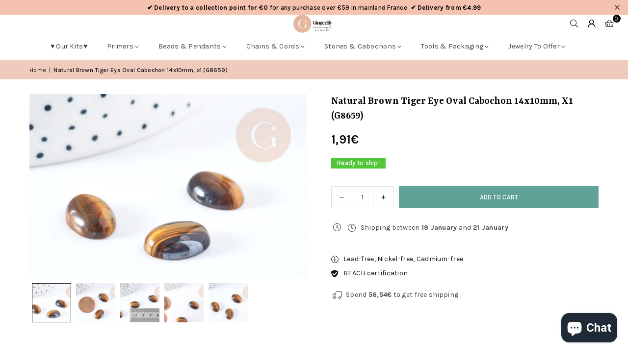

--- FILE ---
content_type: text/html; charset=utf-8
request_url: https://www.gingerlilybeads.com/products/cabochon-pvale-oeil-de-tigre-marron-naturelle-14x10mm-cabochon-pour-creation-bijoux-pierre-lunite?shpxid=f8b6382b-f02f-43dc-afdf-ac5fc3b295e4
body_size: 87963
content:
<!doctype html>
<html class="no-js" lang="en" ><head>
	
  <script>
  window.generateInvoice = (orderId, orderName) =>
  {
  	var generate_pdf_url = "https://apps.architechpro.com/shopify/public/pdfgenerator/generatepdf";
  
  	var request = new XMLHttpRequest();
  	request.open('POST', generate_pdf_url, true);
  	request.setRequestHeader('Content-Type', 'application/x-www-form-urlencoded; charset=UTF-8');
  
  	request.onload = function() {
  
  		if (request.status === 200) {
  
  			if (orderName) {
  				var filename = orderName + '.pdf';
  			}
  			else {
  				var filename = 'invoice.pdf';
  			}

            if(/iPhone|iPad|iPod/i.test(navigator.userAgent))
            {
                var link = document.createElement('a');
                link.href = "https://apps.architechpro.com/shopify/public/pdfgenerator/pdfview?download=true&file="+encodeURI(request.response);
                link.target = "_top";
  
                document.body.appendChild(link);
  
                link.click();
            }
            else
            {
                if ((navigator.userAgent.indexOf('Firefox') > -1)) {
    				var link = document.createElement('a');
    				link.href = "data:application/pdf;base64, " + encodeURI(request.response);
    				link.target = "_blank";
    				link.download = filename;
    
    				document.body.appendChild(link);
    
    				link.click();
    			}
                else
                {
                    window.openDocument("data:application/pdf;base64, " + encodeURI(request.response));
                }
            }
  		}
  		else {
  			alert("Error! Something went wrong.");
  		}
  	};

    if(/iPhone|iPad|iPod/i.test(navigator.userAgent))
    {
      request.send("shop=" + Shopify.shop + "&id=" + orderId + "&email=null&multiple=null&fromadmin=true&ver=1&apple=true");
    }
    else
    {
      request.send("shop=" + Shopify.shop + "&id=" + orderId + "&email=null&multiple=null&fromadmin=true&ver=1");
    }
  }
  
  window.openDocument = (base64URL) => {
    var win = window.open();
    win.document.write('<iframe src="' + base64URL + '" frameborder="0" style="border:0; top:0px; left:0px; bottom:0px; right:0px; width:100%; height:100%;" allowfullscreen></iframe>');
  }  
</script>
<meta charset="utf-8"><meta http-equiv="X-UA-Compatible" content="IE=edge,chrome=1"><meta name="viewport" content="width=device-width, initial-scale=1.0"><meta name="theme-color" content="#000"><meta name="format-detection" content="telephone=no"><link rel="canonical" href="https://www.gingerlilybeads.com/products/cabochon-pvale-oeil-de-tigre-marron-naturelle-14x10mm-cabochon-pour-creation-bijoux-pierre-lunite"><link rel="preconnect" href="https://cdn.shopify.com" crossorigin><link rel="dns-prefetch" href="https://www.gingerlilyperles.fr" crossorigin><link rel="dns-prefetch" href="https://gingerlilyfrance.myshopify.com" crossorigin><link rel="preconnect" href="https://fonts.shopifycdn.com" crossorigin><link rel="shortcut icon" href="//www.gingerlilybeads.com/cdn/shop/files/GingerLily_-_FB_175px-medium_32x32.png?v=1751920754" type="image/png"><link rel="apple-touch-icon-precomposed" type="image/png" sizes="152x152" href="//www.gingerlilybeads.com/cdn/shop/files/GingerLily_-_FB_180_x_180_small_684f0f90-9307-4ab7-9b6a-1b87b31aa467_152x.jpg?v=1676932319"><title>Natural Brown Tiger Eye Oval Cabochon 14x10mm, x1 (G8659) &ndash; Gingerlily Perles</title><meta name="description" content="The natural brown tiger&#39;s eye oval cabochon is a perfect choice for creating natural stone jewelry . This stone has many therapeutic virtues, particularly for protection and self-confidence. Here is a list of possible uses in jewelry for this cabochon : This cabochon is perfect for creating elegant and original rings. "><!-- /snippets/social-meta-tags.liquid --> <meta name="keywords" content="Gingerlily Perles, www.gingerlilyperles.fr" /><meta name="author" content="Gingerlily Beads"><meta property="og:site_name" content="Gingerlily Perles"><meta property="og:url" content="https://www.gingerlilybeads.com/products/cabochon-pvale-oeil-de-tigre-marron-naturelle-14x10mm-cabochon-pour-creation-bijoux-pierre-lunite"><meta property="og:title" content="Natural Brown Tiger Eye Oval Cabochon 14x10mm, x1 (G8659)"><meta property="og:type" content="product"><meta property="og:description" content="The natural brown tiger&#39;s eye oval cabochon is a perfect choice for creating natural stone jewelry . This stone has many therapeutic virtues, particularly for protection and self-confidence. Here is a list of possible uses in jewelry for this cabochon : This cabochon is perfect for creating elegant and original rings. "><meta property="og:image" content="http://www.gingerlilybeads.com/cdn/shop/files/Cabochon-ovale-oeil-de-tigre-marron-naturelle-14x10mm-x1-G8659.jpg?v=1750616886"><meta property="og:image:secure_url" content="https://www.gingerlilybeads.com/cdn/shop/files/Cabochon-ovale-oeil-de-tigre-marron-naturelle-14x10mm-x1-G8659.jpg?v=1750616886"><meta property="og:image:width" content="2000"><meta property="og:image:height" content="1333"><meta property="og:price:amount" content="1,91"><meta property="og:price:currency" content="EUR"><meta name="twitter:card" content="summary_large_image"><meta name="twitter:title" content="Natural Brown Tiger Eye Oval Cabochon 14x10mm, x1 (G8659)"><meta name="twitter:description" content="The natural brown tiger&#39;s eye oval cabochon is a perfect choice for creating natural stone jewelry . This stone has many therapeutic virtues, particularly for protection and self-confidence. Here is a list of possible uses in jewelry for this cabochon : This cabochon is perfect for creating elegant and original rings. ">
<link rel="preload" as="font" href="//www.gingerlilybeads.com/cdn/fonts/karla/karla_n4.40497e07df527e6a50e58fb17ef1950c72f3e32c.woff2" type="font/woff2" crossorigin><link rel="preload" as="font" href="//www.gingerlilybeads.com/cdn/fonts/karla/karla_n7.4358a847d4875593d69cfc3f8cc0b44c17b3ed03.woff2" type="font/woff2" crossorigin><link rel="preload" as="font" href="//www.gingerlilybeads.com/cdn/fonts/yrsa/yrsa_n4.8a035d93f31ab65ef890d6d2dedd1c82db57e676.woff2" type="font/woff2" crossorigin><link rel="preload" as="font" href="//www.gingerlilybeads.com/cdn/fonts/yrsa/yrsa_n7.df683c3e5e3ea0d24605d2654453908e1a6777ea.woff2" type="font/woff2" crossorigin><link rel="preload" as="font" href="//www.gingerlilybeads.com/cdn/fonts/lato/lato_n4.c3b93d431f0091c8be23185e15c9d1fee1e971c5.woff2" type="font/woff2" crossorigin><link rel="preload" as="font" href="//www.gingerlilybeads.com/cdn/fonts/lato/lato_n7.900f219bc7337bc57a7a2151983f0a4a4d9d5dcf.woff2" type="font/woff2" crossorigin><link rel="preload" as="font" href="//www.gingerlilybeads.com/cdn/shop/t/43/assets/adorn-icons.woff2?v=51276908559411956971767597888" type="font/woff2" crossorigin><style type="text/css">:root{--ft1:Karla,sans-serif;--ft2:Yrsa,serif;--ft3:Lato,sans-serif;--site_gutter:15px;--grid_gutter:30px;--grid_gutter_sm:15px; --input_height:38px;--input_height_sm:32px;--error:#d20000}*,::after,::before{box-sizing:border-box}article,aside,details,figcaption,figure,footer,header,hgroup,main,menu,nav,section,summary{display:block}body,button,input,select,textarea{font-family:-apple-system,BlinkMacSystemFont,"Segoe UI","Roboto","Oxygen","Ubuntu","Cantarell","Helvetica Neue",sans-serif;-webkit-font-smoothing:antialiased;-webkit-text-size-adjust:100%}a{background-color:transparent}a,a:after,a:before{transition:all .3s ease-in-out}b,strong{font-weight:700;}em{font-style:italic}small{font-size:80%}sub,sup{font-size:75%;line-height:0;position:relative;vertical-align:baseline}sup{top:-.5em}sub{bottom:-.25em}img{max-width:100%;border:0}button,input,optgroup,select,textarea{color:inherit;font:inherit;margin:0;outline:0}button[disabled],input[disabled]{cursor:default}[type=button]::-moz-focus-inner,[type=reset]::-moz-focus-inner,[type=submit]::-moz-focus-inner,button::-moz-focus-inner{border-style:none;padding:0}[type=button]:-moz-focusring,[type=reset]:-moz-focusring,[type=submit]:-moz-focusring,button:-moz-focusring{outline:1px dotted ButtonText}input[type=email],input[type=number],input[type=password],input[type=search]{-webkit-appearance:none;-moz-appearance:none}table{width:100%;border-collapse:collapse;border-spacing:0}td,th{padding:0}textarea{overflow:auto;-webkit-appearance:none;-moz-appearance:none}[tabindex='-1']:focus{outline:0}a,img{outline:0!important;border:0}[role=button],a,button,input,label,select,textarea{touch-action:manipulation}.fl,.flex{display:flex}.fl1,.flex-item{flex:1}.clearfix::after{content:'';display:table;clear:both}.clear{clear:both}.icon__fallback-text,.v-hidden{position:absolute!important;overflow:hidden;clip:rect(0 0 0 0);height:1px;width:1px;margin:-1px;padding:0;border:0}.visibility-hidden{visibility:hidden}.js-focus-hidden:focus{outline:0}.no-js:not(html),.no-js .js{display:none}.no-js .no-js:not(html){display:block}.skip-link:focus{clip:auto;width:auto;height:auto;margin:0;color:#111;background-color:#fff;padding:10px;opacity:1;z-index:10000;transition:none}blockquote{background:#f8f8f8;font-weight:600;font-size:15px;font-style:normal;text-align:center;padding:0 30px;margin:0}.rte blockquote{padding:25px;margin-bottom:20px}blockquote p+cite{margin-top:7.5px}blockquote cite{display:block;font-size:13px;font-style:inherit}code,pre{font-family:Consolas,monospace;font-size:1em}pre{overflow:auto}.rte:last-child{margin-bottom:0}.rte .h1,.rte .h2,.rte .h3,.rte .h4,.rte .h5,.rte .h6,.rte h1,.rte h2,.rte h3,.rte h4,.rte h5,.rte h6{margin-top:15px;margin-bottom:7.5px}.rte .h1:first-child,.rte .h2:first-child,.rte .h3:first-child,.rte .h4:first-child,.rte .h5:first-child,.rte .h6:first-child,.rte h1:first-child,.rte h2:first-child,.rte h3:first-child,.rte h4:first-child,.rte h5:first-child,.rte h6:first-child{margin-top:0}.rte li{margin-bottom:4px;list-style:inherit}.rte li:last-child{margin-bottom:0}.rte-setting{margin-bottom:11.11111px}.rte-setting:last-child{margin-bottom:0}p:last-child{margin-bottom:0}li{list-style:none}.fine-print{font-size:1.07692em;font-style:italic;margin:20px 0}.txt--minor{font-size:80%}.txt--emphasis{font-style:italic}.icon{display:inline-block;width:20px;height:20px;vertical-align:middle;fill:currentColor}.no-svg .icon{display:none}svg.icon:not(.icon--full-color) circle,svg.icon:not(.icon--full-color) ellipse,svg.icon:not(.icon--full-color) g,svg.icon:not(.icon--full-color) line,svg.icon:not(.icon--full-color) path,svg.icon:not(.icon--full-color) polygon,svg.icon:not(.icon--full-color) polyline,svg.icon:not(.icon--full-color) rect,symbol.icon:not(.icon--full-color) circle,symbol.icon:not(.icon--full-color) ellipse,symbol.icon:not(.icon--full-color) g,symbol.icon:not(.icon--full-color) line,symbol.icon:not(.icon--full-color) path,symbol.icon:not(.icon--full-color) polygon,symbol.icon:not(.icon--full-color) polyline,symbol.icon:not(.icon--full-color) rect{fill:inherit;stroke:inherit}.no-svg .icon__fallback-text{position:static!important;overflow:inherit;clip:none;height:auto;width:auto;margin:0}ol,ul{margin:0;padding:0}ol{list-style:decimal}.list--inline{padding:0;margin:0}.list--inline li{display:inline-block;margin-bottom:0;vertical-align:middle}.rte img{height:auto}.rte table{table-layout:fixed}.rte ol,.rte ul{margin:20px 0 30px 30px}.rte ol.list--inline,.rte ul.list--inline{margin-left:0}.rte ul{list-style:disc outside}.rte ul ul{list-style:circle outside}.rte ul ul ul{list-style:square outside}.rte a:not(.btn){padding-bottom:1px}.tc .rte ol,.tc .rte ul,.tc.rte ol,.tc.rte ul{margin-left:0;list-style-position:inside}.rte__table-wrapper{max-width:100%;overflow:auto;-webkit-overflow-scrolling:touch}svg:not(:root){overflow:hidden}.video-wrapper{position:relative;overflow:hidden;max-width:100%;padding-bottom:56.25%;height:0;height:auto}.video-wrapper iframe{position:absolute;top:0;left:0;width:100%;height:100%}form{margin:0}legend{border:0;padding:0}button,input[type=submit],label[for]{cursor:pointer}input[type=text]{-webkit-appearance:none;-moz-appearance:none}[type=checkbox]+label,[type=radio]+label{display:inline-block;margin-bottom:0}textarea{min-height:100px}input[type=checkbox],input[type=radio]{margin:0 5px 0 0;vertical-align:middle}select::-ms-expand{display:none}.label--hidden{position:absolute;height:0;width:0;margin-bottom:0;overflow:hidden;clip:rect(1px,1px,1px,1px)}.form-vertical input,.form-vertical select,.form-vertical textarea{display:block;width:100%}.form-vertical [type=checkbox],.form-vertical [type=radio]{display:inline-block;width:auto;margin-right:5px}.form-vertical .btn,.form-vertical [type=submit]{display:inline-block;width:auto}.grid--table{display:table;table-layout:fixed;width:100%}.grid--table>.gitem{float:none;display:table-cell;vertical-align:middle}.is-transitioning{display:block!important;visibility:visible!important}.mr0{margin:0 !important;}.pd0{ padding:0 !important;}.db{display:block}.dbi{display:inline-block}.dn, .hidden,.btn.loading .txt {display:none}.of_hidden {overflow:hidden}.pa {position:absolute}.pr {position:relative}.l0 {left: 0;}.t0 {top: 0;}.fw-300{font-weight:300}.fw-400{font-weight:400}.fw-500{font-weight:500}.fw-600{font-weight:600}b,strong,.fw-700{font-weight:700}em, .em{font-style:italic}.tt-u{text-transform:uppercase}.tt-l{text-transform:lowercase}.tt-c{text-transform:capitalize}.tt-n{text-transform:none}.list-bullet,.list-arrow,.list-square,.order-list{padding:0 0 15px 15px;}.list-bullet li {list-style:disc; padding:4px 0; }.list-bullet ul, .list-circle ul, .list-arrow ul, .order-list li {padding-left:15px;}.list-square li {list-style:square; padding:4px 0; } .list-arrow li {list-style:disclosure-closed; padding:4px 0; }.order-list li {list-style:decimal; padding:4px 0; }.tdn {text-decoration:none!important}.tdu {text-decoration:underline}.imgFt{position:absolute;top:0;left:0;width:100%;height:100%;object-fit:cover; object-position:center; }.imgFl { display:block; width:100%; height:auto; }.imgWrapper { display:block; margin:auto; }.autoHt { height:auto; }.bgImg { background-size:cover; background-repeat:no-repeat; background-position:center; }.grid-sizer{width:25%; position:absolute}.w_auto {width:auto!important}.h_auto{height:auto}.w_100{width:100%!important}.h_100{height:100%!important}.pd10 {padding:10px;}.grid{display:flex;flex-wrap:wrap;list-style:none;margin:0 -7.5px }.gitem{flex:0 0 auto;padding-left:7.5px;padding-right:7.5px;width:100%}.col-1,.rwcols-1 .gitem, .wd100{width:100%}.col-2,.rwcols-2 .gitem,.wd50{width:50%}.col-3,.rwcols-3 .gitem,.wd33{width:33.33333%}.col-4,.rwcols-4 .gitem,.wd25{width:25%}.col-5,.rwcols-5 .gitem,.wd20{width:20%}.col-6,.rwcols-6 .gitem,.wd16{width:16.66667%}.col-7,.rwcols-7 .gitem,.wd14{width:14.28571%}.col-8,.rwcols-8 .gitem,.wd12{width:12.5%}.col-9,.rwcols-9 .gitem,.wd11{width:11.11111%}.col-10,.rwcols-10 .gitem,.wd10{width:10%}.wd30{width:30%}.wd37{width:37.5%}.wd40{width:40%}.wd60{width:60%}.wd62{width:62.5%}.wd66{width:66.66667%}.wd70{width:70%}.wd75{width:75%}.wd80{width:80%}.wd83{width:83.33333%}.wd87{width:87.5%}.wd90{width:90%}.wd100{width:100%}.show{display:block!important}.hide{display:none!important}.grid-products{margin:0 -0.0px}.grid-products .gitem{padding-left:0.0px;padding-right:0.0px}.f-row{flex-direction:row}.f-col{flex-direction:column}.f-wrap{flex-wrap:wrap}.f-nowrap{flex-wrap:nowrap}.f-jcs{justify-content:flex-start}.f-jce{justify-content:flex-end}.f-jcc{justify-content:center}.f-jcsb{justify-content:space-between}.f-jcsa{justify-content:space-around}.f-jcse{justify-content:space-evenly}.f-ais{align-items:flex-start}.f-aie{align-items:flex-end}.f-aic{align-items:center}.f-aib{align-items:baseline}.f-aist{align-items:stretch}.f-acs{align-content:flex-start}.f-ace{align-content:flex-end}.f-acc{align-content:center}.f-acsb{align-content:space-between}.f-acsa{align-content:space-around}.f-acst{align-content:stretch}.f-asa{align-self:auto}.f-ass{align-self:flex-start}.f-ase{align-self:flex-end}.f-asc{align-self:center}.f-asb{align-self:baseline}.f-asst{align-self:stretch}.order0{order:0}.order1{order:1}.order2{order:2}.order3{order:3}.tl{text-align:left!important}.tc{text-align:center!important}.tr{text-align:right!important}.m_auto{margin-left:auto;margin-right:auto}.ml_auto{margin-left:auto}.mr_auto{margin-right:auto}.m0{margin:0!important}.mt0{margin-top:0!important}.ml0{margin-left:0!important}.mr0{margin-right:0!important}.mb0{margin-bottom:0!important}.ml5{margin-left:5px}.mt5{margin-top:5px}.mr5{margin-right:5px}.mb5{margin-bottom:5px}.ml10{margin-left:10px}.mt10{margin-top:10px}.mr10{margin-right:10px}.mb10{margin-bottom:10px}.ml15{margin-left:15px}.mt15{margin-top:15px}.mr15{margin-right:15px}.mb15{margin-bottom:15px}.ml20{margin-left:20px}.mt20{margin-top:20px!important}.mr20{margin-right:20px}.mb20{margin-bottom:20px}.ml25{margin-left:25px}.mt25{margin-top:25px}.mr25{margin-right:25px}.mb25{margin-bottom:25px}.ml30{margin-left:30px}.mt30{margin-top:30px}.mr30{margin-right:30px}.mb30{margin-bottom:30px}.mb35{margin-bottom:35px}.mb40{margin-bottom:40px}.mb45{margin-bottom:45px}.mb50{margin-bottom:50px}@media (min-width:768px){.col-md-1{width:100%}.col-md-2,.rwcols-md-2 .gitem,.wd50-md{width:50%}.col-md-3,.rwcols-md-3 .gitem,.wd33-md{width:33.33333%}.col-md-4,.rwcols-md-4 .gitem,.wd25-md{width:25%}.col-md-5,.rwcols-md-5 .gitem,.wd20-md{width:20%}.col-md-6,.rwcols-md-6 .gitem,.wd16-md{width:16.66667%}.col-md-7,.rwcols-md-7 .gitem,.wd14-md{width:14.28571%}.col-md-8,.rwcols-md-8 .gitem,.wd12-md{width:12.5%}.col-md-9,.rwcols-md-9 .gitem,.wd11-md{width:11.11111%}.col-md-10,.rwcols-md-10 .gitem,.wd10-md{width:10%}.wd30-md{width:30%}.wd37-md{width:37.5%}.wd40-md{width:40%}.wd60-md{width:60%}.wd62-md{width:62.5%}.wd66-md{width:66.66667%}.wd70-md{width:70%}.wd75-md{width:75%}.wd80-md{width:80%}.wd83-md{width:83.33333%}.wd87-md{width:87.5%}.wd90-md{width:90%}.tl-md{text-align:left!important}.tc-md{text-align:center!important}.tr-md{text-align:right!important}.f-row-md{flex-direction:row}.f-col-md{flex-direction:column}.f-wrap-md{flex-wrap:wrap}.f-nowrap-md{flex-wrap:nowrap}.f-jcs-md{justify-content:flex-start}.f-jce-md{justify-content:flex-end}.f-jcc-md{justify-content:center}.f-jcsb-md{justify-content:space-between}.f-jcsa-md{justify-content:space-around}.f-jcse-md{justify-content:space-evenly}.f-ais-md{align-items:flex-start}.f-aie-md{align-items:flex-end}.f-aic-md{align-items:center}.f-aib-md{align-items:baseline}.f-aist-md{align-items:stretch}.f-acs-md{align-content:flex-start}.f-ace-md{align-content:flex-end}.f-acc-md{align-content:center}.f-acsb-md{align-content:space-between}.f-acsa-md{align-content:space-around}.f-acst-md{align-content:stretch}.f-asa-md{align-self:auto}.f-ass-md{align-self:flex-start}.f-ase-md{align-self:flex-end}.f-asc-md{align-self:center}.f-asb-md{align-self:baseline}.f-asst-md{align-self:stretch}.mb0-md{margin-bottom:0}.mb5-md{margin-bottom:5px}.mb10-md{margin-bottom:10px}.mb15-md{margin-bottom:15px}.mb20-md{margin-bottom:20px}.mb25-md{margin-bottom:25px}.mb30-md{margin-bottom:30px}.mb35-md{margin-bottom:35px}.mb40-md{margin-bottom:40px}.mb45-md{margin-bottom:45px}.mb50-md{margin-bottom:50px}}@media (min-width:1025px){.grid{margin:0 -15px }.gitem{padding-left:15px;padding-right:15px }.col-lg-1{width:100%}.col-lg-2,.rwcols-lg-2 .gitem,.wd50-lg{width:50%}.col-lg-3,.rwcols-lg-3 .gitem,.wd33-lg{width:33.33333%}.col-lg-4,.rwcols-lg-4 .gitem,.wd25-lg{width:25%}.col-lg-5,.rwcols-lg-5 .gitem,.wd20-lg{width:20%}.col-lg-6,.rwcols-lg-6 .gitem,.wd16-lg{width:16.66667%}.col-lg-7,.rwcols-lg-7 .gitem,.wd14-lg{width:14.28571%}.col-lg-8,.rwcols-lg-8 .gitem,.wd12-lg{width:12.5%}.col-lg-9,.rwcols-lg-9 .gitem,.wd11-lg{width:11.11111%}.col-lg-10,.rwcols-lg-10 .gitem,.wd10-lg{width:10%}.wd30-lg{width:30%}.wd37-lg{width:37.5%}.wd40-lg{width:40%}.wd60-lg{width:60%}.wd62-lg{width:62.5%}.wd66-lg{width:66.66667%}.wd70-lg{width:70%}.wd75-lg{width:75%}.wd80-lg{width:80%}.wd83-lg{width:83.33333%}.wd87-lg{width:87.5%}.wd90-lg{width:90%}.show-lg{display:block!important}.hide-lg{display:none!important}.f-row-lg{flex-direction:row}.f-col-lg{flex-direction:column}.f-wrap-lg{flex-wrap:wrap}.f-nowrap-lg{flex-wrap:nowrap}.tl-lg {text-align:left!important}.tc-lg {text-align:center!important}.tr-lg {text-align:right!important}.grid-products{margin:0 -15.0px}.grid-products .gitem{padding-left:15.0px;padding-right:15.0px}}@media (min-width:1280px){.col-xl-1{width:100%}.col-xl-2,.rwcols-xl-2 .gitem,.wd50-xl{width:50%}.col-xl-3,.rwcols-xl-3 .gitem,.wd33-xl{width:33.33333%}.col-xl-4,.rwcols-xl-4 .gitem,.wd25-xl{width:25%}.col-xl-5,.rwcols-xl-5 .gitem,.wd20-xl{width:20%}.col-xl-6,.rwcols-xl-6 .gitem,.wd16-xl{width:16.66667%}.col-xl-7,.rwcols-xl-7 .gitem,.wd14-xl{width:14.28571%}.col-xl-8,.rwcols-xl-8 .gitem,.wd12-xl{width:12.5%}.col-xl-9,.rwcols-xl-9 .gitem,.wd11-xl{width:11.11111%}.col-xl-10,.rwcols-xl-10 .gitem,.wd10-xl{width:10%}.wd30-xl{width:30%}.wd37-xl{width:37.5%}.wd40-xl{width:40%}.wd60-xl{width:60%}.wd62-xl{width:62.5%}.wd66-xl{width:66.66667%}.wd70-xl{width:70%}.wd75-xl{width:75%}.wd80-xl{width:80%}.wd83-xl{width:83.33333%}.wd87-xl{width:87.5%}.wd90-xl{width:90%}.show-xl{display:block!important}.hide-xl{display:none!important}.f-wrap-xl{flex-wrap:wrap}.f-col-xl{flex-direction:column}.tl-xl {text-align:left!important}.tc-xl {text-align:center!important}.tr-xl {text-align:right!important}}@media only screen and (min-width:768px) and (max-width:1024px){.show-md{display:block!important}.hide-md{display:none!important}}@media only screen and (max-width:767px){.show-sm{display:block!important}.hide-sm{display:none!important}}@font-face{font-family:Adorn-Icons;src:url("//www.gingerlilybeads.com/cdn/shop/t/43/assets/adorn-icons.woff2?v=51276908559411956971767597888") format('woff2'),url("//www.gingerlilybeads.com/cdn/shop/t/43/assets/adorn-icons.woff?v=74340402737950993131767597887") format('woff');font-weight:400;font-style:normal;font-display:swap}.at{font:normal normal normal 15px/1 Adorn-Icons;speak:none;text-transform:none;display:inline-block;vertical-align:middle;text-rendering:auto;-webkit-font-smoothing:antialiased;-moz-osx-font-smoothing:grayscale}@font-face {font-family: Karla;font-weight: 300;font-style: normal;font-display: swap;src: url("//www.gingerlilybeads.com/cdn/fonts/karla/karla_n3.f7dc1a43fe7705188329bd9a5b672565b62caa55.woff2") format("woff2"), url("//www.gingerlilybeads.com/cdn/fonts/karla/karla_n3.f54b0d52b91dc25f449929e75e47b6984ea8b078.woff") format("woff");}@font-face {font-family: Karla;font-weight: 400;font-style: normal;font-display: swap;src: url("//www.gingerlilybeads.com/cdn/fonts/karla/karla_n4.40497e07df527e6a50e58fb17ef1950c72f3e32c.woff2") format("woff2"), url("//www.gingerlilybeads.com/cdn/fonts/karla/karla_n4.e9f6f9de321061073c6bfe03c28976ba8ce6ee18.woff") format("woff");}@font-face {font-family: Karla;font-weight: 500;font-style: normal;font-display: swap;src: url("//www.gingerlilybeads.com/cdn/fonts/karla/karla_n5.0f2c50ba88af8c39d2756f2fc9dfccf18f808828.woff2") format("woff2"), url("//www.gingerlilybeads.com/cdn/fonts/karla/karla_n5.88d3e57f788ee4a41fa11fc99b9881ce077acdc2.woff") format("woff");}@font-face {font-family: Karla;font-weight: 600;font-style: normal;font-display: swap;src: url("//www.gingerlilybeads.com/cdn/fonts/karla/karla_n6.11d2ca9baa9358585c001bdea96cf4efec1c541a.woff2") format("woff2"), url("//www.gingerlilybeads.com/cdn/fonts/karla/karla_n6.f61bdbc760ad3ce235abbf92fc104026b8312806.woff") format("woff");}@font-face {font-family: Karla;font-weight: 700;font-style: normal;font-display: swap;src: url("//www.gingerlilybeads.com/cdn/fonts/karla/karla_n7.4358a847d4875593d69cfc3f8cc0b44c17b3ed03.woff2") format("woff2"), url("//www.gingerlilybeads.com/cdn/fonts/karla/karla_n7.96e322f6d76ce794f25fa29e55d6997c3fb656b6.woff") format("woff");}@font-face {font-family: Yrsa;font-weight: 300;font-style: normal;font-display: swap;src: url("//www.gingerlilybeads.com/cdn/fonts/yrsa/yrsa_n3.cacf03d1b64f4989789f9ff08c63f0838dde29ee.woff2") format("woff2"), url("//www.gingerlilybeads.com/cdn/fonts/yrsa/yrsa_n3.23a08db36d81bc530bbe52ffa99914755046aa62.woff") format("woff");}@font-face {font-family: Yrsa;font-weight: 400;font-style: normal;font-display: swap;src: url("//www.gingerlilybeads.com/cdn/fonts/yrsa/yrsa_n4.8a035d93f31ab65ef890d6d2dedd1c82db57e676.woff2") format("woff2"), url("//www.gingerlilybeads.com/cdn/fonts/yrsa/yrsa_n4.d2d30a439f80b666c7c4e464d6c72b5987e5ff0f.woff") format("woff");}@font-face {font-family: Yrsa;font-weight: 500;font-style: normal;font-display: swap;src: url("//www.gingerlilybeads.com/cdn/fonts/yrsa/yrsa_n5.b1cee355eae0d66d508fe3d476a183d0dfcc731b.woff2") format("woff2"), url("//www.gingerlilybeads.com/cdn/fonts/yrsa/yrsa_n5.3214bb01649d8789edb49e0e8efd6374cf4958a0.woff") format("woff");}@font-face {font-family: Yrsa;font-weight: 600;font-style: normal;font-display: swap;src: url("//www.gingerlilybeads.com/cdn/fonts/yrsa/yrsa_n6.6eb3de22106ce4bdbf7daf4a12c72d7822a67fa5.woff2") format("woff2"), url("//www.gingerlilybeads.com/cdn/fonts/yrsa/yrsa_n6.393880a031c25efd9a59ed7367928b84c5a786cc.woff") format("woff");}@font-face {font-family: Yrsa;font-weight: 700;font-style: normal;font-display: swap;src: url("//www.gingerlilybeads.com/cdn/fonts/yrsa/yrsa_n7.df683c3e5e3ea0d24605d2654453908e1a6777ea.woff2") format("woff2"), url("//www.gingerlilybeads.com/cdn/fonts/yrsa/yrsa_n7.b7a7510dfa19f86aa0483d771d87db0c8afc5742.woff") format("woff");}@font-face {font-family: Lato;font-weight: 300;font-style: normal;font-display: swap;src: url("//www.gingerlilybeads.com/cdn/fonts/lato/lato_n3.a7080ececf6191f1dd5b0cb021691ca9b855c876.woff2") format("woff2"), url("//www.gingerlilybeads.com/cdn/fonts/lato/lato_n3.61e34b2ff7341f66543eb08e8c47eef9e1cde558.woff") format("woff");}@font-face {font-family: Lato;font-weight: 400;font-style: normal;font-display: swap;src: url("//www.gingerlilybeads.com/cdn/fonts/lato/lato_n4.c3b93d431f0091c8be23185e15c9d1fee1e971c5.woff2") format("woff2"), url("//www.gingerlilybeads.com/cdn/fonts/lato/lato_n4.d5c00c781efb195594fd2fd4ad04f7882949e327.woff") format("woff");}@font-face {font-family: Lato;font-weight: 500;font-style: normal;font-display: swap;src: url("//www.gingerlilybeads.com/cdn/fonts/lato/lato_n5.b2fec044fbe05725e71d90882e5f3b21dae2efbd.woff2") format("woff2"), url("//www.gingerlilybeads.com/cdn/fonts/lato/lato_n5.f25a9a5c73ff9372e69074488f99e8ac702b5447.woff") format("woff");}@font-face {font-family: Lato;font-weight: 600;font-style: normal;font-display: swap;src: url("//www.gingerlilybeads.com/cdn/fonts/lato/lato_n6.38d0e3b23b74a60f769c51d1df73fac96c580d59.woff2") format("woff2"), url("//www.gingerlilybeads.com/cdn/fonts/lato/lato_n6.3365366161bdcc36a3f97cfbb23954d8c4bf4079.woff") format("woff");}@font-face {font-family: Lato;font-weight: 700;font-style: normal;font-display: swap;src: url("//www.gingerlilybeads.com/cdn/fonts/lato/lato_n7.900f219bc7337bc57a7a2151983f0a4a4d9d5dcf.woff2") format("woff2"), url("//www.gingerlilybeads.com/cdn/fonts/lato/lato_n7.a55c60751adcc35be7c4f8a0313f9698598612ee.woff") format("woff");}.page-width { margin:0 auto; padding-left:15px; padding-right:15px; max-width:1400px; }.fullwidth, .breadcrumbs.fullwidth { max-width:100%; padding-left:10px; padding-right:10px; }.template-product .fullwidth.npd .product-single__meta{ padding: 0 20px;}@media only screen and (min-width:766px) { .page-width { padding-left:20px; padding-right:20px; }.fullwidth, .breadcrumbs.fullwidth { padding-left:15px; padding-right:15px; }.template-product .fullwidth.npd:not(.style6) .product-single__meta{ padding-right:30px}}@media only screen and (min-width:1280px){.fullwidth, .breadcrumbs.fullwidth { padding-left:55px; padding-right:55px; }.template-product .fullwidth.npd:not(.style6) .product-single__meta{ padding-right:55px;}}.fullwidth.npd { padding-left:0; padding-right:0; }.fs10 { font-size:10px;}.fs12 { font-size:12px;}.fs14 { font-size:14px;}.fs16 { font-size:16px;}.fs18 { font-size:18px;}.fs20 { font-size:20px;}.fs22 { font-size:22px;}.fs24 { font-size:24px;}.fs26 { font-size:26px;}.fs28 { font-size:28px;}.fs30 { font-size:30px;}</style><link rel="stylesheet" href="//www.gingerlilybeads.com/cdn/shop/t/43/assets/theme.css?v=90351909259945949071767597973" type="text/css" media="all">    <script src="//www.gingerlilybeads.com/cdn/shop/t/43/assets/lazysizes.js?v=103082535952790022801767597905" async></script>  <script src="//www.gingerlilybeads.com/cdn/shop/t/43/assets/jquery.min.js?v=115860211936397945481767597902"defer="defer"></script><script>var theme = {strings:{showMore:"Show More",showLess:"Show Less"},mlcurrency:false,moneyFormat:"{{amount_with_comma_separator}}€",shopCurrency:"EUR",autoCurrencies:true,CurrencyFormat:'money_format',ajax_cart:true,fixedHeader:true,animation:false,animationMobile:true,searchresult:"See all results for \u0026quot;{{ terms }}\u0026quot;",wlAvailable:"Available in Wishlist",rtl:false,};document.documentElement.className = document.documentElement.className.replace('no-js', 'js');        var alpha = "Abcdefghijklmnopqrstuvwxyz".split(""), thm = alpha[0]+alpha[21]+alpha[14]+alpha[13]+alpha[4], shpeml = 'contact@gingerlily.fr', dmn = window.location.hostname;        window.lazySizesConfig = window.lazySizesConfig || {};window.lazySizesConfig.loadMode = 1;      window.lazySizesConfig.loadHidden = false;        window.shopUrl = 'https://www.gingerlilybeads.com';      window.routes = {        cart_add_url: '/cart/add',        cart_change_url: '/cart/change',        cart_update_url: '/cart/update',        cart_url: '/cart',        predictive_search_url: '/search/suggest'      };      window.cartStrings = {        error: `There was an error while updating your cart. Please try again.`,        quantityError: `You can only add [quantity] of this item.`      };      window.variantStrings = {addToCart: `Add to cart`,preOrder: `Pre-Order`,soldOut: `Sold out`,unavailable: `Unavailable`,unavailable_with_option: `Translation missing: en.products.product.value_unavailable`,};</script><script src="//www.gingerlilybeads.com/cdn/shop/t/43/assets/vendor.js?v=175121317203878727231767597943" defer="defer"></script>  
  <script>window.performance && window.performance.mark && window.performance.mark('shopify.content_for_header.start');</script><meta name="google-site-verification" content="h8iV6pkj_J2pejrRmb9a4NsffBfS361RjkHBQludRNg">
<meta id="shopify-digital-wallet" name="shopify-digital-wallet" content="/28853764180/digital_wallets/dialog">
<meta name="shopify-checkout-api-token" content="424c62dfdfa778b09bb86d8ab4c0b6fd">
<meta id="in-context-paypal-metadata" data-shop-id="28853764180" data-venmo-supported="false" data-environment="production" data-locale="en_US" data-paypal-v4="true" data-currency="EUR">
<link rel="alternate" hreflang="x-default" href="https://www.gingerlilyperles.fr/products/cabochon-pvale-oeil-de-tigre-marron-naturelle-14x10mm-cabochon-pour-creation-bijoux-pierre-lunite">
<link rel="alternate" hreflang="fr" href="https://www.gingerlilyperles.fr/products/cabochon-pvale-oeil-de-tigre-marron-naturelle-14x10mm-cabochon-pour-creation-bijoux-pierre-lunite">
<link rel="alternate" hreflang="es" href="https://www.gingerlilyperles.fr/es/products/cabochon-pvale-oeil-de-tigre-marron-naturelle-14x10mm-cabochon-pour-creation-bijoux-pierre-lunite">
<link rel="alternate" hreflang="en" href="https://www.gingerlilyperles.fr/en/products/cabochon-pvale-oeil-de-tigre-marron-naturelle-14x10mm-cabochon-pour-creation-bijoux-pierre-lunite">
<link rel="alternate" hreflang="en-US" href="https://www.gingerlilybeads.com/products/cabochon-pvale-oeil-de-tigre-marron-naturelle-14x10mm-cabochon-pour-creation-bijoux-pierre-lunite">
<link rel="alternate" hreflang="es-US" href="https://www.gingerlilybeads.com/es/products/cabochon-pvale-oeil-de-tigre-marron-naturelle-14x10mm-cabochon-pour-creation-bijoux-pierre-lunite">
<link rel="alternate" hreflang="es-AI" href="https://www.gingerlily.es/products/cabochon-pvale-oeil-de-tigre-marron-naturelle-14x10mm-cabochon-pour-creation-bijoux-pierre-lunite">
<link rel="alternate" hreflang="en-AI" href="https://www.gingerlily.es/en/products/cabochon-pvale-oeil-de-tigre-marron-naturelle-14x10mm-cabochon-pour-creation-bijoux-pierre-lunite">
<link rel="alternate" hreflang="es-AG" href="https://www.gingerlily.es/products/cabochon-pvale-oeil-de-tigre-marron-naturelle-14x10mm-cabochon-pour-creation-bijoux-pierre-lunite">
<link rel="alternate" hreflang="en-AG" href="https://www.gingerlily.es/en/products/cabochon-pvale-oeil-de-tigre-marron-naturelle-14x10mm-cabochon-pour-creation-bijoux-pierre-lunite">
<link rel="alternate" hreflang="es-AW" href="https://www.gingerlily.es/products/cabochon-pvale-oeil-de-tigre-marron-naturelle-14x10mm-cabochon-pour-creation-bijoux-pierre-lunite">
<link rel="alternate" hreflang="en-AW" href="https://www.gingerlily.es/en/products/cabochon-pvale-oeil-de-tigre-marron-naturelle-14x10mm-cabochon-pour-creation-bijoux-pierre-lunite">
<link rel="alternate" hreflang="es-BS" href="https://www.gingerlily.es/products/cabochon-pvale-oeil-de-tigre-marron-naturelle-14x10mm-cabochon-pour-creation-bijoux-pierre-lunite">
<link rel="alternate" hreflang="en-BS" href="https://www.gingerlily.es/en/products/cabochon-pvale-oeil-de-tigre-marron-naturelle-14x10mm-cabochon-pour-creation-bijoux-pierre-lunite">
<link rel="alternate" hreflang="es-BB" href="https://www.gingerlily.es/products/cabochon-pvale-oeil-de-tigre-marron-naturelle-14x10mm-cabochon-pour-creation-bijoux-pierre-lunite">
<link rel="alternate" hreflang="en-BB" href="https://www.gingerlily.es/en/products/cabochon-pvale-oeil-de-tigre-marron-naturelle-14x10mm-cabochon-pour-creation-bijoux-pierre-lunite">
<link rel="alternate" hreflang="es-BZ" href="https://www.gingerlily.es/products/cabochon-pvale-oeil-de-tigre-marron-naturelle-14x10mm-cabochon-pour-creation-bijoux-pierre-lunite">
<link rel="alternate" hreflang="en-BZ" href="https://www.gingerlily.es/en/products/cabochon-pvale-oeil-de-tigre-marron-naturelle-14x10mm-cabochon-pour-creation-bijoux-pierre-lunite">
<link rel="alternate" hreflang="es-BM" href="https://www.gingerlily.es/products/cabochon-pvale-oeil-de-tigre-marron-naturelle-14x10mm-cabochon-pour-creation-bijoux-pierre-lunite">
<link rel="alternate" hreflang="en-BM" href="https://www.gingerlily.es/en/products/cabochon-pvale-oeil-de-tigre-marron-naturelle-14x10mm-cabochon-pour-creation-bijoux-pierre-lunite">
<link rel="alternate" hreflang="es-CR" href="https://www.gingerlily.es/products/cabochon-pvale-oeil-de-tigre-marron-naturelle-14x10mm-cabochon-pour-creation-bijoux-pierre-lunite">
<link rel="alternate" hreflang="en-CR" href="https://www.gingerlily.es/en/products/cabochon-pvale-oeil-de-tigre-marron-naturelle-14x10mm-cabochon-pour-creation-bijoux-pierre-lunite">
<link rel="alternate" hreflang="es-CW" href="https://www.gingerlily.es/products/cabochon-pvale-oeil-de-tigre-marron-naturelle-14x10mm-cabochon-pour-creation-bijoux-pierre-lunite">
<link rel="alternate" hreflang="en-CW" href="https://www.gingerlily.es/en/products/cabochon-pvale-oeil-de-tigre-marron-naturelle-14x10mm-cabochon-pour-creation-bijoux-pierre-lunite">
<link rel="alternate" hreflang="es-DM" href="https://www.gingerlily.es/products/cabochon-pvale-oeil-de-tigre-marron-naturelle-14x10mm-cabochon-pour-creation-bijoux-pierre-lunite">
<link rel="alternate" hreflang="en-DM" href="https://www.gingerlily.es/en/products/cabochon-pvale-oeil-de-tigre-marron-naturelle-14x10mm-cabochon-pour-creation-bijoux-pierre-lunite">
<link rel="alternate" hreflang="es-SV" href="https://www.gingerlily.es/products/cabochon-pvale-oeil-de-tigre-marron-naturelle-14x10mm-cabochon-pour-creation-bijoux-pierre-lunite">
<link rel="alternate" hreflang="en-SV" href="https://www.gingerlily.es/en/products/cabochon-pvale-oeil-de-tigre-marron-naturelle-14x10mm-cabochon-pour-creation-bijoux-pierre-lunite">
<link rel="alternate" hreflang="es-GD" href="https://www.gingerlily.es/products/cabochon-pvale-oeil-de-tigre-marron-naturelle-14x10mm-cabochon-pour-creation-bijoux-pierre-lunite">
<link rel="alternate" hreflang="en-GD" href="https://www.gingerlily.es/en/products/cabochon-pvale-oeil-de-tigre-marron-naturelle-14x10mm-cabochon-pour-creation-bijoux-pierre-lunite">
<link rel="alternate" hreflang="es-GT" href="https://www.gingerlily.es/products/cabochon-pvale-oeil-de-tigre-marron-naturelle-14x10mm-cabochon-pour-creation-bijoux-pierre-lunite">
<link rel="alternate" hreflang="en-GT" href="https://www.gingerlily.es/en/products/cabochon-pvale-oeil-de-tigre-marron-naturelle-14x10mm-cabochon-pour-creation-bijoux-pierre-lunite">
<link rel="alternate" hreflang="es-HT" href="https://www.gingerlily.es/products/cabochon-pvale-oeil-de-tigre-marron-naturelle-14x10mm-cabochon-pour-creation-bijoux-pierre-lunite">
<link rel="alternate" hreflang="en-HT" href="https://www.gingerlily.es/en/products/cabochon-pvale-oeil-de-tigre-marron-naturelle-14x10mm-cabochon-pour-creation-bijoux-pierre-lunite">
<link rel="alternate" hreflang="es-HN" href="https://www.gingerlily.es/products/cabochon-pvale-oeil-de-tigre-marron-naturelle-14x10mm-cabochon-pour-creation-bijoux-pierre-lunite">
<link rel="alternate" hreflang="en-HN" href="https://www.gingerlily.es/en/products/cabochon-pvale-oeil-de-tigre-marron-naturelle-14x10mm-cabochon-pour-creation-bijoux-pierre-lunite">
<link rel="alternate" hreflang="es-KY" href="https://www.gingerlily.es/products/cabochon-pvale-oeil-de-tigre-marron-naturelle-14x10mm-cabochon-pour-creation-bijoux-pierre-lunite">
<link rel="alternate" hreflang="en-KY" href="https://www.gingerlily.es/en/products/cabochon-pvale-oeil-de-tigre-marron-naturelle-14x10mm-cabochon-pour-creation-bijoux-pierre-lunite">
<link rel="alternate" hreflang="es-UM" href="https://www.gingerlily.es/products/cabochon-pvale-oeil-de-tigre-marron-naturelle-14x10mm-cabochon-pour-creation-bijoux-pierre-lunite">
<link rel="alternate" hreflang="en-UM" href="https://www.gingerlily.es/en/products/cabochon-pvale-oeil-de-tigre-marron-naturelle-14x10mm-cabochon-pour-creation-bijoux-pierre-lunite">
<link rel="alternate" hreflang="es-TC" href="https://www.gingerlily.es/products/cabochon-pvale-oeil-de-tigre-marron-naturelle-14x10mm-cabochon-pour-creation-bijoux-pierre-lunite">
<link rel="alternate" hreflang="en-TC" href="https://www.gingerlily.es/en/products/cabochon-pvale-oeil-de-tigre-marron-naturelle-14x10mm-cabochon-pour-creation-bijoux-pierre-lunite">
<link rel="alternate" hreflang="es-VG" href="https://www.gingerlily.es/products/cabochon-pvale-oeil-de-tigre-marron-naturelle-14x10mm-cabochon-pour-creation-bijoux-pierre-lunite">
<link rel="alternate" hreflang="en-VG" href="https://www.gingerlily.es/en/products/cabochon-pvale-oeil-de-tigre-marron-naturelle-14x10mm-cabochon-pour-creation-bijoux-pierre-lunite">
<link rel="alternate" hreflang="es-JM" href="https://www.gingerlily.es/products/cabochon-pvale-oeil-de-tigre-marron-naturelle-14x10mm-cabochon-pour-creation-bijoux-pierre-lunite">
<link rel="alternate" hreflang="en-JM" href="https://www.gingerlily.es/en/products/cabochon-pvale-oeil-de-tigre-marron-naturelle-14x10mm-cabochon-pour-creation-bijoux-pierre-lunite">
<link rel="alternate" hreflang="es-MQ" href="https://www.gingerlily.es/products/cabochon-pvale-oeil-de-tigre-marron-naturelle-14x10mm-cabochon-pour-creation-bijoux-pierre-lunite">
<link rel="alternate" hreflang="en-MQ" href="https://www.gingerlily.es/en/products/cabochon-pvale-oeil-de-tigre-marron-naturelle-14x10mm-cabochon-pour-creation-bijoux-pierre-lunite">
<link rel="alternate" hreflang="es-MS" href="https://www.gingerlily.es/products/cabochon-pvale-oeil-de-tigre-marron-naturelle-14x10mm-cabochon-pour-creation-bijoux-pierre-lunite">
<link rel="alternate" hreflang="en-MS" href="https://www.gingerlily.es/en/products/cabochon-pvale-oeil-de-tigre-marron-naturelle-14x10mm-cabochon-pour-creation-bijoux-pierre-lunite">
<link rel="alternate" hreflang="es-NI" href="https://www.gingerlily.es/products/cabochon-pvale-oeil-de-tigre-marron-naturelle-14x10mm-cabochon-pour-creation-bijoux-pierre-lunite">
<link rel="alternate" hreflang="en-NI" href="https://www.gingerlily.es/en/products/cabochon-pvale-oeil-de-tigre-marron-naturelle-14x10mm-cabochon-pour-creation-bijoux-pierre-lunite">
<link rel="alternate" hreflang="es-PA" href="https://www.gingerlily.es/products/cabochon-pvale-oeil-de-tigre-marron-naturelle-14x10mm-cabochon-pour-creation-bijoux-pierre-lunite">
<link rel="alternate" hreflang="en-PA" href="https://www.gingerlily.es/en/products/cabochon-pvale-oeil-de-tigre-marron-naturelle-14x10mm-cabochon-pour-creation-bijoux-pierre-lunite">
<link rel="alternate" hreflang="es-DO" href="https://www.gingerlily.es/products/cabochon-pvale-oeil-de-tigre-marron-naturelle-14x10mm-cabochon-pour-creation-bijoux-pierre-lunite">
<link rel="alternate" hreflang="en-DO" href="https://www.gingerlily.es/en/products/cabochon-pvale-oeil-de-tigre-marron-naturelle-14x10mm-cabochon-pour-creation-bijoux-pierre-lunite">
<link rel="alternate" hreflang="es-KN" href="https://www.gingerlily.es/products/cabochon-pvale-oeil-de-tigre-marron-naturelle-14x10mm-cabochon-pour-creation-bijoux-pierre-lunite">
<link rel="alternate" hreflang="en-KN" href="https://www.gingerlily.es/en/products/cabochon-pvale-oeil-de-tigre-marron-naturelle-14x10mm-cabochon-pour-creation-bijoux-pierre-lunite">
<link rel="alternate" hreflang="es-SX" href="https://www.gingerlily.es/products/cabochon-pvale-oeil-de-tigre-marron-naturelle-14x10mm-cabochon-pour-creation-bijoux-pierre-lunite">
<link rel="alternate" hreflang="en-SX" href="https://www.gingerlily.es/en/products/cabochon-pvale-oeil-de-tigre-marron-naturelle-14x10mm-cabochon-pour-creation-bijoux-pierre-lunite">
<link rel="alternate" hreflang="es-VC" href="https://www.gingerlily.es/products/cabochon-pvale-oeil-de-tigre-marron-naturelle-14x10mm-cabochon-pour-creation-bijoux-pierre-lunite">
<link rel="alternate" hreflang="en-VC" href="https://www.gingerlily.es/en/products/cabochon-pvale-oeil-de-tigre-marron-naturelle-14x10mm-cabochon-pour-creation-bijoux-pierre-lunite">
<link rel="alternate" hreflang="es-LC" href="https://www.gingerlily.es/products/cabochon-pvale-oeil-de-tigre-marron-naturelle-14x10mm-cabochon-pour-creation-bijoux-pierre-lunite">
<link rel="alternate" hreflang="en-LC" href="https://www.gingerlily.es/en/products/cabochon-pvale-oeil-de-tigre-marron-naturelle-14x10mm-cabochon-pour-creation-bijoux-pierre-lunite">
<link rel="alternate" hreflang="es-TT" href="https://www.gingerlily.es/products/cabochon-pvale-oeil-de-tigre-marron-naturelle-14x10mm-cabochon-pour-creation-bijoux-pierre-lunite">
<link rel="alternate" hreflang="en-TT" href="https://www.gingerlily.es/en/products/cabochon-pvale-oeil-de-tigre-marron-naturelle-14x10mm-cabochon-pour-creation-bijoux-pierre-lunite">
<link rel="alternate" hreflang="es-ES" href="https://www.gingerlily.es/products/cabochon-pvale-oeil-de-tigre-marron-naturelle-14x10mm-cabochon-pour-creation-bijoux-pierre-lunite">
<link rel="alternate" hreflang="en-ES" href="https://www.gingerlily.es/en/products/cabochon-pvale-oeil-de-tigre-marron-naturelle-14x10mm-cabochon-pour-creation-bijoux-pierre-lunite">
<link rel="alternate" hreflang="es-AR" href="https://www.gingerlily.es/products/cabochon-pvale-oeil-de-tigre-marron-naturelle-14x10mm-cabochon-pour-creation-bijoux-pierre-lunite">
<link rel="alternate" hreflang="en-AR" href="https://www.gingerlily.es/en/products/cabochon-pvale-oeil-de-tigre-marron-naturelle-14x10mm-cabochon-pour-creation-bijoux-pierre-lunite">
<link rel="alternate" hreflang="es-BO" href="https://www.gingerlily.es/products/cabochon-pvale-oeil-de-tigre-marron-naturelle-14x10mm-cabochon-pour-creation-bijoux-pierre-lunite">
<link rel="alternate" hreflang="en-BO" href="https://www.gingerlily.es/en/products/cabochon-pvale-oeil-de-tigre-marron-naturelle-14x10mm-cabochon-pour-creation-bijoux-pierre-lunite">
<link rel="alternate" hreflang="es-BR" href="https://www.gingerlily.es/products/cabochon-pvale-oeil-de-tigre-marron-naturelle-14x10mm-cabochon-pour-creation-bijoux-pierre-lunite">
<link rel="alternate" hreflang="en-BR" href="https://www.gingerlily.es/en/products/cabochon-pvale-oeil-de-tigre-marron-naturelle-14x10mm-cabochon-pour-creation-bijoux-pierre-lunite">
<link rel="alternate" hreflang="es-CL" href="https://www.gingerlily.es/products/cabochon-pvale-oeil-de-tigre-marron-naturelle-14x10mm-cabochon-pour-creation-bijoux-pierre-lunite">
<link rel="alternate" hreflang="en-CL" href="https://www.gingerlily.es/en/products/cabochon-pvale-oeil-de-tigre-marron-naturelle-14x10mm-cabochon-pour-creation-bijoux-pierre-lunite">
<link rel="alternate" hreflang="es-CO" href="https://www.gingerlily.es/products/cabochon-pvale-oeil-de-tigre-marron-naturelle-14x10mm-cabochon-pour-creation-bijoux-pierre-lunite">
<link rel="alternate" hreflang="en-CO" href="https://www.gingerlily.es/en/products/cabochon-pvale-oeil-de-tigre-marron-naturelle-14x10mm-cabochon-pour-creation-bijoux-pierre-lunite">
<link rel="alternate" hreflang="es-EC" href="https://www.gingerlily.es/products/cabochon-pvale-oeil-de-tigre-marron-naturelle-14x10mm-cabochon-pour-creation-bijoux-pierre-lunite">
<link rel="alternate" hreflang="en-EC" href="https://www.gingerlily.es/en/products/cabochon-pvale-oeil-de-tigre-marron-naturelle-14x10mm-cabochon-pour-creation-bijoux-pierre-lunite">
<link rel="alternate" hreflang="es-GY" href="https://www.gingerlily.es/products/cabochon-pvale-oeil-de-tigre-marron-naturelle-14x10mm-cabochon-pour-creation-bijoux-pierre-lunite">
<link rel="alternate" hreflang="en-GY" href="https://www.gingerlily.es/en/products/cabochon-pvale-oeil-de-tigre-marron-naturelle-14x10mm-cabochon-pour-creation-bijoux-pierre-lunite">
<link rel="alternate" hreflang="es-GF" href="https://www.gingerlily.es/products/cabochon-pvale-oeil-de-tigre-marron-naturelle-14x10mm-cabochon-pour-creation-bijoux-pierre-lunite">
<link rel="alternate" hreflang="en-GF" href="https://www.gingerlily.es/en/products/cabochon-pvale-oeil-de-tigre-marron-naturelle-14x10mm-cabochon-pour-creation-bijoux-pierre-lunite">
<link rel="alternate" hreflang="es-FK" href="https://www.gingerlily.es/products/cabochon-pvale-oeil-de-tigre-marron-naturelle-14x10mm-cabochon-pour-creation-bijoux-pierre-lunite">
<link rel="alternate" hreflang="en-FK" href="https://www.gingerlily.es/en/products/cabochon-pvale-oeil-de-tigre-marron-naturelle-14x10mm-cabochon-pour-creation-bijoux-pierre-lunite">
<link rel="alternate" hreflang="es-PY" href="https://www.gingerlily.es/products/cabochon-pvale-oeil-de-tigre-marron-naturelle-14x10mm-cabochon-pour-creation-bijoux-pierre-lunite">
<link rel="alternate" hreflang="en-PY" href="https://www.gingerlily.es/en/products/cabochon-pvale-oeil-de-tigre-marron-naturelle-14x10mm-cabochon-pour-creation-bijoux-pierre-lunite">
<link rel="alternate" hreflang="es-BQ" href="https://www.gingerlily.es/products/cabochon-pvale-oeil-de-tigre-marron-naturelle-14x10mm-cabochon-pour-creation-bijoux-pierre-lunite">
<link rel="alternate" hreflang="en-BQ" href="https://www.gingerlily.es/en/products/cabochon-pvale-oeil-de-tigre-marron-naturelle-14x10mm-cabochon-pour-creation-bijoux-pierre-lunite">
<link rel="alternate" hreflang="es-PE" href="https://www.gingerlily.es/products/cabochon-pvale-oeil-de-tigre-marron-naturelle-14x10mm-cabochon-pour-creation-bijoux-pierre-lunite">
<link rel="alternate" hreflang="en-PE" href="https://www.gingerlily.es/en/products/cabochon-pvale-oeil-de-tigre-marron-naturelle-14x10mm-cabochon-pour-creation-bijoux-pierre-lunite">
<link rel="alternate" hreflang="es-SR" href="https://www.gingerlily.es/products/cabochon-pvale-oeil-de-tigre-marron-naturelle-14x10mm-cabochon-pour-creation-bijoux-pierre-lunite">
<link rel="alternate" hreflang="en-SR" href="https://www.gingerlily.es/en/products/cabochon-pvale-oeil-de-tigre-marron-naturelle-14x10mm-cabochon-pour-creation-bijoux-pierre-lunite">
<link rel="alternate" hreflang="es-UY" href="https://www.gingerlily.es/products/cabochon-pvale-oeil-de-tigre-marron-naturelle-14x10mm-cabochon-pour-creation-bijoux-pierre-lunite">
<link rel="alternate" hreflang="en-UY" href="https://www.gingerlily.es/en/products/cabochon-pvale-oeil-de-tigre-marron-naturelle-14x10mm-cabochon-pour-creation-bijoux-pierre-lunite">
<link rel="alternate" hreflang="es-VE" href="https://www.gingerlily.es/products/cabochon-pvale-oeil-de-tigre-marron-naturelle-14x10mm-cabochon-pour-creation-bijoux-pierre-lunite">
<link rel="alternate" hreflang="en-VE" href="https://www.gingerlily.es/en/products/cabochon-pvale-oeil-de-tigre-marron-naturelle-14x10mm-cabochon-pour-creation-bijoux-pierre-lunite">
<link rel="alternate" type="application/json+oembed" href="https://www.gingerlilybeads.com/products/cabochon-pvale-oeil-de-tigre-marron-naturelle-14x10mm-cabochon-pour-creation-bijoux-pierre-lunite.oembed">
<script async="async" src="/checkouts/internal/preloads.js?locale=en-US"></script>
<link rel="preconnect" href="https://shop.app" crossorigin="anonymous">
<script async="async" src="https://shop.app/checkouts/internal/preloads.js?locale=en-US&shop_id=28853764180" crossorigin="anonymous"></script>
<script id="apple-pay-shop-capabilities" type="application/json">{"shopId":28853764180,"countryCode":"FR","currencyCode":"EUR","merchantCapabilities":["supports3DS"],"merchantId":"gid:\/\/shopify\/Shop\/28853764180","merchantName":"Gingerlily Perles","requiredBillingContactFields":["postalAddress","email","phone"],"requiredShippingContactFields":["postalAddress","email","phone"],"shippingType":"shipping","supportedNetworks":["visa","masterCard","amex","maestro"],"total":{"type":"pending","label":"Gingerlily Perles","amount":"1.00"},"shopifyPaymentsEnabled":true,"supportsSubscriptions":true}</script>
<script id="shopify-features" type="application/json">{"accessToken":"424c62dfdfa778b09bb86d8ab4c0b6fd","betas":["rich-media-storefront-analytics"],"domain":"www.gingerlilybeads.com","predictiveSearch":true,"shopId":28853764180,"locale":"en"}</script>
<script>var Shopify = Shopify || {};
Shopify.shop = "gingerlilyfrance.myshopify.com";
Shopify.locale = "en";
Shopify.currency = {"active":"EUR","rate":"1.0"};
Shopify.country = "US";
Shopify.theme = {"name":"Copie de avone-install-v5-5-0new-JANV2026","id":186828456262,"schema_name":"Avone","schema_version":"5.5.0","theme_store_id":null,"role":"main"};
Shopify.theme.handle = "null";
Shopify.theme.style = {"id":null,"handle":null};
Shopify.cdnHost = "www.gingerlilybeads.com/cdn";
Shopify.routes = Shopify.routes || {};
Shopify.routes.root = "/";</script>
<script type="module">!function(o){(o.Shopify=o.Shopify||{}).modules=!0}(window);</script>
<script>!function(o){function n(){var o=[];function n(){o.push(Array.prototype.slice.apply(arguments))}return n.q=o,n}var t=o.Shopify=o.Shopify||{};t.loadFeatures=n(),t.autoloadFeatures=n()}(window);</script>
<script>
  window.ShopifyPay = window.ShopifyPay || {};
  window.ShopifyPay.apiHost = "shop.app\/pay";
  window.ShopifyPay.redirectState = null;
</script>
<script id="shop-js-analytics" type="application/json">{"pageType":"product"}</script>
<script defer="defer" async type="module" src="//www.gingerlilybeads.com/cdn/shopifycloud/shop-js/modules/v2/client.init-shop-cart-sync_C5BV16lS.en.esm.js"></script>
<script defer="defer" async type="module" src="//www.gingerlilybeads.com/cdn/shopifycloud/shop-js/modules/v2/chunk.common_CygWptCX.esm.js"></script>
<script type="module">
  await import("//www.gingerlilybeads.com/cdn/shopifycloud/shop-js/modules/v2/client.init-shop-cart-sync_C5BV16lS.en.esm.js");
await import("//www.gingerlilybeads.com/cdn/shopifycloud/shop-js/modules/v2/chunk.common_CygWptCX.esm.js");

  window.Shopify.SignInWithShop?.initShopCartSync?.({"fedCMEnabled":true,"windoidEnabled":true});

</script>
<script>
  window.Shopify = window.Shopify || {};
  if (!window.Shopify.featureAssets) window.Shopify.featureAssets = {};
  window.Shopify.featureAssets['shop-js'] = {"shop-cart-sync":["modules/v2/client.shop-cart-sync_ZFArdW7E.en.esm.js","modules/v2/chunk.common_CygWptCX.esm.js"],"init-fed-cm":["modules/v2/client.init-fed-cm_CmiC4vf6.en.esm.js","modules/v2/chunk.common_CygWptCX.esm.js"],"shop-button":["modules/v2/client.shop-button_tlx5R9nI.en.esm.js","modules/v2/chunk.common_CygWptCX.esm.js"],"shop-cash-offers":["modules/v2/client.shop-cash-offers_DOA2yAJr.en.esm.js","modules/v2/chunk.common_CygWptCX.esm.js","modules/v2/chunk.modal_D71HUcav.esm.js"],"init-windoid":["modules/v2/client.init-windoid_sURxWdc1.en.esm.js","modules/v2/chunk.common_CygWptCX.esm.js"],"shop-toast-manager":["modules/v2/client.shop-toast-manager_ClPi3nE9.en.esm.js","modules/v2/chunk.common_CygWptCX.esm.js"],"init-shop-email-lookup-coordinator":["modules/v2/client.init-shop-email-lookup-coordinator_B8hsDcYM.en.esm.js","modules/v2/chunk.common_CygWptCX.esm.js"],"init-shop-cart-sync":["modules/v2/client.init-shop-cart-sync_C5BV16lS.en.esm.js","modules/v2/chunk.common_CygWptCX.esm.js"],"avatar":["modules/v2/client.avatar_BTnouDA3.en.esm.js"],"pay-button":["modules/v2/client.pay-button_FdsNuTd3.en.esm.js","modules/v2/chunk.common_CygWptCX.esm.js"],"init-customer-accounts":["modules/v2/client.init-customer-accounts_DxDtT_ad.en.esm.js","modules/v2/client.shop-login-button_C5VAVYt1.en.esm.js","modules/v2/chunk.common_CygWptCX.esm.js","modules/v2/chunk.modal_D71HUcav.esm.js"],"init-shop-for-new-customer-accounts":["modules/v2/client.init-shop-for-new-customer-accounts_ChsxoAhi.en.esm.js","modules/v2/client.shop-login-button_C5VAVYt1.en.esm.js","modules/v2/chunk.common_CygWptCX.esm.js","modules/v2/chunk.modal_D71HUcav.esm.js"],"shop-login-button":["modules/v2/client.shop-login-button_C5VAVYt1.en.esm.js","modules/v2/chunk.common_CygWptCX.esm.js","modules/v2/chunk.modal_D71HUcav.esm.js"],"init-customer-accounts-sign-up":["modules/v2/client.init-customer-accounts-sign-up_CPSyQ0Tj.en.esm.js","modules/v2/client.shop-login-button_C5VAVYt1.en.esm.js","modules/v2/chunk.common_CygWptCX.esm.js","modules/v2/chunk.modal_D71HUcav.esm.js"],"shop-follow-button":["modules/v2/client.shop-follow-button_Cva4Ekp9.en.esm.js","modules/v2/chunk.common_CygWptCX.esm.js","modules/v2/chunk.modal_D71HUcav.esm.js"],"checkout-modal":["modules/v2/client.checkout-modal_BPM8l0SH.en.esm.js","modules/v2/chunk.common_CygWptCX.esm.js","modules/v2/chunk.modal_D71HUcav.esm.js"],"lead-capture":["modules/v2/client.lead-capture_Bi8yE_yS.en.esm.js","modules/v2/chunk.common_CygWptCX.esm.js","modules/v2/chunk.modal_D71HUcav.esm.js"],"shop-login":["modules/v2/client.shop-login_D6lNrXab.en.esm.js","modules/v2/chunk.common_CygWptCX.esm.js","modules/v2/chunk.modal_D71HUcav.esm.js"],"payment-terms":["modules/v2/client.payment-terms_CZxnsJam.en.esm.js","modules/v2/chunk.common_CygWptCX.esm.js","modules/v2/chunk.modal_D71HUcav.esm.js"]};
</script>
<script>(function() {
  var isLoaded = false;
  function asyncLoad() {
    if (isLoaded) return;
    isLoaded = true;
    var urls = ["https:\/\/d1owz8ug8bf83z.cloudfront.net\/laundry-symbols\/\/js\/pdfgenerator.js?shop=gingerlilyfrance.myshopify.com"];
    for (var i = 0; i < urls.length; i++) {
      var s = document.createElement('script');
      s.type = 'text/javascript';
      s.async = true;
      s.src = urls[i];
      var x = document.getElementsByTagName('script')[0];
      x.parentNode.insertBefore(s, x);
    }
  };
  if(window.attachEvent) {
    window.attachEvent('onload', asyncLoad);
  } else {
    window.addEventListener('load', asyncLoad, false);
  }
})();</script>
<script id="__st">var __st={"a":28853764180,"offset":3600,"reqid":"234e7e00-76c1-47a1-a501-b45c8fb4f996-1768724495","pageurl":"www.gingerlilybeads.com\/products\/cabochon-pvale-oeil-de-tigre-marron-naturelle-14x10mm-cabochon-pour-creation-bijoux-pierre-lunite?shpxid=f8b6382b-f02f-43dc-afdf-ac5fc3b295e4","u":"a77156dfdb5a","p":"product","rtyp":"product","rid":8368939827526};</script>
<script>window.ShopifyPaypalV4VisibilityTracking = true;</script>
<script id="captcha-bootstrap">!function(){'use strict';const t='contact',e='account',n='new_comment',o=[[t,t],['blogs',n],['comments',n],[t,'customer']],c=[[e,'customer_login'],[e,'guest_login'],[e,'recover_customer_password'],[e,'create_customer']],r=t=>t.map((([t,e])=>`form[action*='/${t}']:not([data-nocaptcha='true']) input[name='form_type'][value='${e}']`)).join(','),a=t=>()=>t?[...document.querySelectorAll(t)].map((t=>t.form)):[];function s(){const t=[...o],e=r(t);return a(e)}const i='password',u='form_key',d=['recaptcha-v3-token','g-recaptcha-response','h-captcha-response',i],f=()=>{try{return window.sessionStorage}catch{return}},m='__shopify_v',_=t=>t.elements[u];function p(t,e,n=!1){try{const o=window.sessionStorage,c=JSON.parse(o.getItem(e)),{data:r}=function(t){const{data:e,action:n}=t;return t[m]||n?{data:e,action:n}:{data:t,action:n}}(c);for(const[e,n]of Object.entries(r))t.elements[e]&&(t.elements[e].value=n);n&&o.removeItem(e)}catch(o){console.error('form repopulation failed',{error:o})}}const l='form_type',E='cptcha';function T(t){t.dataset[E]=!0}const w=window,h=w.document,L='Shopify',v='ce_forms',y='captcha';let A=!1;((t,e)=>{const n=(g='f06e6c50-85a8-45c8-87d0-21a2b65856fe',I='https://cdn.shopify.com/shopifycloud/storefront-forms-hcaptcha/ce_storefront_forms_captcha_hcaptcha.v1.5.2.iife.js',D={infoText:'Protected by hCaptcha',privacyText:'Privacy',termsText:'Terms'},(t,e,n)=>{const o=w[L][v],c=o.bindForm;if(c)return c(t,g,e,D).then(n);var r;o.q.push([[t,g,e,D],n]),r=I,A||(h.body.append(Object.assign(h.createElement('script'),{id:'captcha-provider',async:!0,src:r})),A=!0)});var g,I,D;w[L]=w[L]||{},w[L][v]=w[L][v]||{},w[L][v].q=[],w[L][y]=w[L][y]||{},w[L][y].protect=function(t,e){n(t,void 0,e),T(t)},Object.freeze(w[L][y]),function(t,e,n,w,h,L){const[v,y,A,g]=function(t,e,n){const i=e?o:[],u=t?c:[],d=[...i,...u],f=r(d),m=r(i),_=r(d.filter((([t,e])=>n.includes(e))));return[a(f),a(m),a(_),s()]}(w,h,L),I=t=>{const e=t.target;return e instanceof HTMLFormElement?e:e&&e.form},D=t=>v().includes(t);t.addEventListener('submit',(t=>{const e=I(t);if(!e)return;const n=D(e)&&!e.dataset.hcaptchaBound&&!e.dataset.recaptchaBound,o=_(e),c=g().includes(e)&&(!o||!o.value);(n||c)&&t.preventDefault(),c&&!n&&(function(t){try{if(!f())return;!function(t){const e=f();if(!e)return;const n=_(t);if(!n)return;const o=n.value;o&&e.removeItem(o)}(t);const e=Array.from(Array(32),(()=>Math.random().toString(36)[2])).join('');!function(t,e){_(t)||t.append(Object.assign(document.createElement('input'),{type:'hidden',name:u})),t.elements[u].value=e}(t,e),function(t,e){const n=f();if(!n)return;const o=[...t.querySelectorAll(`input[type='${i}']`)].map((({name:t})=>t)),c=[...d,...o],r={};for(const[a,s]of new FormData(t).entries())c.includes(a)||(r[a]=s);n.setItem(e,JSON.stringify({[m]:1,action:t.action,data:r}))}(t,e)}catch(e){console.error('failed to persist form',e)}}(e),e.submit())}));const S=(t,e)=>{t&&!t.dataset[E]&&(n(t,e.some((e=>e===t))),T(t))};for(const o of['focusin','change'])t.addEventListener(o,(t=>{const e=I(t);D(e)&&S(e,y())}));const B=e.get('form_key'),M=e.get(l),P=B&&M;t.addEventListener('DOMContentLoaded',(()=>{const t=y();if(P)for(const e of t)e.elements[l].value===M&&p(e,B);[...new Set([...A(),...v().filter((t=>'true'===t.dataset.shopifyCaptcha))])].forEach((e=>S(e,t)))}))}(h,new URLSearchParams(w.location.search),n,t,e,['guest_login'])})(!0,!0)}();</script>
<script integrity="sha256-4kQ18oKyAcykRKYeNunJcIwy7WH5gtpwJnB7kiuLZ1E=" data-source-attribution="shopify.loadfeatures" defer="defer" src="//www.gingerlilybeads.com/cdn/shopifycloud/storefront/assets/storefront/load_feature-a0a9edcb.js" crossorigin="anonymous"></script>
<script crossorigin="anonymous" defer="defer" src="//www.gingerlilybeads.com/cdn/shopifycloud/storefront/assets/shopify_pay/storefront-65b4c6d7.js?v=20250812"></script>
<script data-source-attribution="shopify.dynamic_checkout.dynamic.init">var Shopify=Shopify||{};Shopify.PaymentButton=Shopify.PaymentButton||{isStorefrontPortableWallets:!0,init:function(){window.Shopify.PaymentButton.init=function(){};var t=document.createElement("script");t.src="https://www.gingerlilybeads.com/cdn/shopifycloud/portable-wallets/latest/portable-wallets.en.js",t.type="module",document.head.appendChild(t)}};
</script>
<script data-source-attribution="shopify.dynamic_checkout.buyer_consent">
  function portableWalletsHideBuyerConsent(e){var t=document.getElementById("shopify-buyer-consent"),n=document.getElementById("shopify-subscription-policy-button");t&&n&&(t.classList.add("hidden"),t.setAttribute("aria-hidden","true"),n.removeEventListener("click",e))}function portableWalletsShowBuyerConsent(e){var t=document.getElementById("shopify-buyer-consent"),n=document.getElementById("shopify-subscription-policy-button");t&&n&&(t.classList.remove("hidden"),t.removeAttribute("aria-hidden"),n.addEventListener("click",e))}window.Shopify?.PaymentButton&&(window.Shopify.PaymentButton.hideBuyerConsent=portableWalletsHideBuyerConsent,window.Shopify.PaymentButton.showBuyerConsent=portableWalletsShowBuyerConsent);
</script>
<script data-source-attribution="shopify.dynamic_checkout.cart.bootstrap">document.addEventListener("DOMContentLoaded",(function(){function t(){return document.querySelector("shopify-accelerated-checkout-cart, shopify-accelerated-checkout")}if(t())Shopify.PaymentButton.init();else{new MutationObserver((function(e,n){t()&&(Shopify.PaymentButton.init(),n.disconnect())})).observe(document.body,{childList:!0,subtree:!0})}}));
</script>
<link id="shopify-accelerated-checkout-styles" rel="stylesheet" media="screen" href="https://www.gingerlilybeads.com/cdn/shopifycloud/portable-wallets/latest/accelerated-checkout-backwards-compat.css" crossorigin="anonymous">
<style id="shopify-accelerated-checkout-cart">
        #shopify-buyer-consent {
  margin-top: 1em;
  display: inline-block;
  width: 100%;
}

#shopify-buyer-consent.hidden {
  display: none;
}

#shopify-subscription-policy-button {
  background: none;
  border: none;
  padding: 0;
  text-decoration: underline;
  font-size: inherit;
  cursor: pointer;
}

#shopify-subscription-policy-button::before {
  box-shadow: none;
}

      </style>

<script>window.performance && window.performance.mark && window.performance.mark('shopify.content_for_header.end');</script>
<!-- BEGIN app block: shopify://apps/pandectes-gdpr/blocks/banner/58c0baa2-6cc1-480c-9ea6-38d6d559556a -->
  
    
      <!-- TCF is active, scripts are loaded above -->
      
      <script>
        
          window.PandectesSettings = {"store":{"id":28853764180,"plan":"basic","theme":"avone-install-v5-5-0new-may2025","primaryLocale":"fr","adminMode":false,"headless":false,"storefrontRootDomain":"","checkoutRootDomain":"","storefrontAccessToken":""},"tsPublished":1749540153,"declaration":{"showPurpose":false,"showProvider":false,"showDateGenerated":false},"language":{"unpublished":[],"languageMode":"Single","fallbackLanguage":"fr","languageDetection":"browser","languagesSupported":[]},"texts":{"managed":{"headerText":{"fr":"Nous respectons votre vie privée"},"consentText":{"fr":"Ce site utilise des cookies pour vous garantir la meilleure expérience."},"linkText":{"fr":"Apprendre encore plus"},"imprintText":{"fr":"Imprimer"},"googleLinkText":{"fr":"Conditions de confidentialité de Google"},"allowButtonText":{"fr":"J'accepte"},"denyButtonText":{"fr":"Déclin"},"dismissButtonText":{"fr":"D'accord"},"leaveSiteButtonText":{"fr":"Quitter ce site"},"preferencesButtonText":{"fr":"Préférences"},"cookiePolicyText":{"fr":"Politique de cookies"},"preferencesPopupTitleText":{"fr":"Gérer les préférences de consentement"},"preferencesPopupIntroText":{"fr":"Nous utilisons des cookies pour optimiser les fonctionnalités du site Web, analyser les performances et vous offrir une expérience personnalisée. Certains cookies sont indispensables au bon fonctionnement et au bon fonctionnement du site. Ces cookies ne peuvent pas être désactivés. Dans cette fenêtre, vous pouvez gérer votre préférence de cookies."},"preferencesPopupSaveButtonText":{"fr":"Enregistrer les préférences"},"preferencesPopupCloseButtonText":{"fr":"proche"},"preferencesPopupAcceptAllButtonText":{"fr":"Accepter tout"},"preferencesPopupRejectAllButtonText":{"fr":"Tout rejeter"},"cookiesDetailsText":{"fr":"Détails des cookies"},"preferencesPopupAlwaysAllowedText":{"fr":"Toujours activé"},"accessSectionParagraphText":{"fr":"Vous avez le droit de pouvoir accéder à vos données à tout moment."},"accessSectionTitleText":{"fr":"Portabilité des données"},"accessSectionAccountInfoActionText":{"fr":"Données personnelles"},"accessSectionDownloadReportActionText":{"fr":"Tout télécharger"},"accessSectionGDPRRequestsActionText":{"fr":"Demandes des personnes concernées"},"accessSectionOrdersRecordsActionText":{"fr":"Ordres"},"rectificationSectionParagraphText":{"fr":"Vous avez le droit de demander la mise à jour de vos données chaque fois que vous le jugez approprié."},"rectificationSectionTitleText":{"fr":"Rectification des données"},"rectificationCommentPlaceholder":{"fr":"Décrivez ce que vous souhaitez mettre à jour"},"rectificationCommentValidationError":{"fr":"Un commentaire est requis"},"rectificationSectionEditAccountActionText":{"fr":"Demander une mise à jour"},"erasureSectionTitleText":{"fr":"Droit à l'oubli"},"erasureSectionParagraphText":{"fr":"Vous avez le droit de demander que toutes vos données soient effacées. Après cela, vous ne pourrez plus accéder à votre compte."},"erasureSectionRequestDeletionActionText":{"fr":"Demander la suppression des données personnelles"},"consentDate":{"fr":"Date de consentement"},"consentId":{"fr":"ID de consentement"},"consentSectionChangeConsentActionText":{"fr":"Modifier la préférence de consentement"},"consentSectionConsentedText":{"fr":"Vous avez consenti à la politique de cookies de ce site Web sur"},"consentSectionNoConsentText":{"fr":"Vous n'avez pas consenti à la politique de cookies de ce site Web."},"consentSectionTitleText":{"fr":"Votre consentement aux cookies"},"consentStatus":{"fr":"Préférence de consentement"},"confirmationFailureMessage":{"fr":"Votre demande n'a pas été vérifiée. Veuillez réessayer et si le problème persiste, contactez le propriétaire du magasin pour obtenir de l'aide"},"confirmationFailureTitle":{"fr":"Un problème est survenu"},"confirmationSuccessMessage":{"fr":"Nous reviendrons rapidement vers vous quant à votre demande."},"confirmationSuccessTitle":{"fr":"Votre demande est vérifiée"},"guestsSupportEmailFailureMessage":{"fr":"Votre demande n'a pas été soumise. Veuillez réessayer et si le problème persiste, contactez le propriétaire du magasin pour obtenir de l'aide."},"guestsSupportEmailFailureTitle":{"fr":"Un problème est survenu"},"guestsSupportEmailPlaceholder":{"fr":"Adresse e-mail"},"guestsSupportEmailSuccessMessage":{"fr":"Si vous êtes inscrit en tant que client de ce magasin, vous recevrez bientôt un e-mail avec des instructions sur la marche à suivre."},"guestsSupportEmailSuccessTitle":{"fr":"Merci pour votre requête"},"guestsSupportEmailValidationError":{"fr":"L'email n'est pas valide"},"guestsSupportInfoText":{"fr":"Veuillez vous connecter avec votre compte client pour continuer."},"submitButton":{"fr":"Soumettre"},"submittingButton":{"fr":"Soumission..."},"cancelButton":{"fr":"Annuler"},"declIntroText":{"fr":"Nous utilisons des cookies pour optimiser les fonctionnalités du site Web, analyser les performances et vous offrir une expérience personnalisée. Certains cookies sont indispensables au bon fonctionnement et au bon fonctionnement du site Web. Ces cookies ne peuvent pas être désactivés. Dans cette fenêtre, vous pouvez gérer vos préférences en matière de cookies."},"declName":{"fr":"Nom"},"declPurpose":{"fr":"But"},"declType":{"fr":"Type"},"declRetention":{"fr":"Rétention"},"declProvider":{"fr":"Fournisseur"},"declFirstParty":{"fr":"Première partie"},"declThirdParty":{"fr":"Tierce partie"},"declSeconds":{"fr":"secondes"},"declMinutes":{"fr":"minutes"},"declHours":{"fr":"heures"},"declDays":{"fr":"jours"},"declMonths":{"fr":"mois"},"declYears":{"fr":"années"},"declSession":{"fr":"Session"},"declDomain":{"fr":"Domaine"},"declPath":{"fr":"Chemin"}},"categories":{"strictlyNecessaryCookiesTitleText":{"fr":"Cookies strictement nécessaires"},"strictlyNecessaryCookiesDescriptionText":{"fr":"Ces cookies sont essentiels pour vous permettre de vous déplacer sur le site Web et d'utiliser ses fonctionnalités, telles que l'accès aux zones sécurisées du site Web. Le site Web ne peut pas fonctionner correctement sans ces cookies."},"functionalityCookiesTitleText":{"fr":"Cookies fonctionnels"},"functionalityCookiesDescriptionText":{"fr":"Ces cookies permettent au site de fournir des fonctionnalités et une personnalisation améliorées. Ils peuvent être définis par nous ou par des fournisseurs tiers dont nous avons ajouté les services à nos pages. Si vous n'autorisez pas ces cookies, certains ou tous ces services peuvent ne pas fonctionner correctement."},"performanceCookiesTitleText":{"fr":"Cookies de performances"},"performanceCookiesDescriptionText":{"fr":"Ces cookies nous permettent de surveiller et d'améliorer les performances de notre site Web. Par exemple, ils nous permettent de compter les visites, d'identifier les sources de trafic et de voir quelles parties du site sont les plus populaires."},"targetingCookiesTitleText":{"fr":"Ciblage des cookies"},"targetingCookiesDescriptionText":{"fr":"Ces cookies peuvent être installés via notre site par nos partenaires publicitaires. Ils peuvent être utilisés par ces sociétés pour établir un profil de vos intérêts et vous montrer des publicités pertinentes sur d'autres sites. Ils ne stockent pas directement d'informations personnelles, mais sont basés sur l'identification unique de votre navigateur et de votre appareil Internet. Si vous n'autorisez pas ces cookies, vous bénéficierez d'une publicité moins ciblée."},"unclassifiedCookiesTitleText":{"fr":"Cookies non classés"},"unclassifiedCookiesDescriptionText":{"fr":"Les cookies non classés sont des cookies que nous sommes en train de classer avec les fournisseurs de cookies individuels."}},"auto":{}},"library":{"previewMode":false,"fadeInTimeout":0,"defaultBlocked":0,"showLink":true,"showImprintLink":false,"showGoogleLink":false,"enabled":true,"cookie":{"expiryDays":365,"secure":true},"dismissOnScroll":false,"dismissOnWindowClick":false,"dismissOnTimeout":false,"palette":{"popup":{"background":"#FAECEC","backgroundForCalculations":{"a":1,"b":236,"g":236,"r":250},"text":"#444444"},"button":{"background":"transparent","backgroundForCalculations":{"a":1,"b":236,"g":236,"r":250},"text":"#6D888A","textForCalculation":{"a":1,"b":138,"g":136,"r":109},"border":"#6D888A"}},"content":{"href":"https://gingerlilyfrance.myshopify.com/policies/privacy-policy","imprintHref":"/","close":"&#10005;","target":"","logo":"<img class=\"cc-banner-logo\" style=\"max-height: 40px;\" src=\"https://gingerlilyfrance.myshopify.com/cdn/shop/files/pandectes-banner-logo.png\" alt=\"logo\" />"},"window":"<div role=\"dialog\" aria-live=\"polite\" aria-label=\"cookieconsent\" aria-describedby=\"cookieconsent:desc\" id=\"pandectes-banner\" class=\"cc-window-wrapper cc-top-wrapper\"><div class=\"pd-cookie-banner-window cc-window {{classes}}\"><!--googleoff: all-->{{children}}<!--googleon: all--></div></div>","compliance":{"info":"<div class=\"cc-compliance cc-highlight\">{{dismiss}}</div>"},"type":"info","layouts":{"basic":"{{logo}}{{messagelink}}{{compliance}}{{close}}"},"position":"top","theme":"wired","revokable":true,"animateRevokable":false,"revokableReset":false,"revokableLogoUrl":"https://gingerlilyfrance.myshopify.com/cdn/shop/files/pandectes-reopen-logo.png","revokablePlacement":"bottom-left","revokableMarginHorizontal":15,"revokableMarginVertical":15,"static":false,"autoAttach":true,"hasTransition":true,"blacklistPage":[""],"elements":{"close":"<button aria-label=\"close\" type=\"button\" tabindex=\"0\" class=\"cc-close\">{{close}}</button>","dismiss":"<button type=\"button\" tabindex=\"0\" class=\"cc-btn cc-btn-decision cc-dismiss\">{{dismiss}}</button>","allow":"<button type=\"button\" tabindex=\"0\" class=\"cc-btn cc-btn-decision cc-allow\">{{allow}}</button>","deny":"<button type=\"button\" tabindex=\"0\" class=\"cc-btn cc-btn-decision cc-deny\">{{deny}}</button>","preferences":"<button tabindex=\"0\" type=\"button\" class=\"cc-btn cc-settings\" onclick=\"Pandectes.fn.openPreferences()\">{{preferences}}</button>"}},"geolocation":{"brOnly":false,"caOnly":false,"euOnly":false,"canadaOnly":false},"dsr":{"guestsSupport":false,"accessSectionDownloadReportAuto":false},"banner":{"resetTs":1664269036,"extraCss":"        .cc-banner-logo {max-width: 24em!important;}    @media(min-width: 768px) {.cc-window.cc-floating{max-width: 24em!important;width: 24em!important;}}    .cc-message, .pd-cookie-banner-window .cc-header, .cc-logo {text-align: left}    .cc-window-wrapper{z-index: 2147483647;}    .cc-window{z-index: 2147483647;font-family: inherit;}    .pd-cookie-banner-window .cc-header{font-family: inherit;}    .pd-cp-ui{font-family: inherit; background-color: #FAECEC;color:#444444;}    button.pd-cp-btn, a.pd-cp-btn{}    input + .pd-cp-preferences-slider{background-color: rgba(68, 68, 68, 0.3)}    .pd-cp-scrolling-section::-webkit-scrollbar{background-color: rgba(68, 68, 68, 0.3)}    input:checked + .pd-cp-preferences-slider{background-color: rgba(68, 68, 68, 1)}    .pd-cp-scrolling-section::-webkit-scrollbar-thumb {background-color: rgba(68, 68, 68, 1)}    .pd-cp-ui-close{color:#444444;}    .pd-cp-preferences-slider:before{background-color: #FAECEC}    .pd-cp-title:before {border-color: #444444!important}    .pd-cp-preferences-slider{background-color:#444444}    .pd-cp-toggle{color:#444444!important}    @media(max-width:699px) {.pd-cp-ui-close-top svg {fill: #444444}}    .pd-cp-toggle:hover,.pd-cp-toggle:visited,.pd-cp-toggle:active{color:#444444!important}    .pd-cookie-banner-window {box-shadow: 0 0 18px rgb(0 0 0 / 20%);}  ","customJavascript":{},"showPoweredBy":false,"logoHeight":40,"hybridStrict":false,"cookiesBlockedByDefault":"0","isActive":true,"implicitSavePreferences":false,"cookieIcon":false,"blockBots":false,"showCookiesDetails":true,"hasTransition":true,"blockingPage":false,"showOnlyLandingPage":false,"leaveSiteUrl":"https://www.google.com","linkRespectStoreLang":false},"cookies":{"0":[{"name":"secure_customer_sig","type":"http","domain":"www.gingerlilybeads.com","path":"/","provider":"Shopify","firstParty":false,"retention":"1 year(s)","expires":1,"unit":"declYears","purpose":{"fr":"Utilisé en relation avec la connexion client."}},{"name":"localization","type":"http","domain":"www.gingerlilybeads.com","path":"/","provider":"Shopify","firstParty":false,"retention":"1 year(s)","expires":1,"unit":"declYears","purpose":{"fr":"Localisation de boutique Shopify"}},{"name":"keep_alive","type":"http","domain":"www.gingerlilyperles.fr","path":"/","provider":"Shopify","firstParty":true,"retention":"14 day(s)","expires":14,"unit":"declDays","purpose":{"fr":"Utilisé en relation avec la localisation de l'acheteur."}},{"name":"keep_alive","type":"http","domain":"www.gingerlilybeads.com","path":"/","provider":"Shopify","firstParty":false,"retention":"14 day(s)","expires":14,"unit":"declDays","purpose":{"fr":"Utilisé en relation avec la localisation de l'acheteur."}},{"name":"cart_currency","type":"http","domain":"www.gingerlilybeads.com","path":"/","provider":"Shopify","firstParty":false,"retention":"14 day(s)","expires":14,"unit":"declDays","purpose":{"fr":"Le cookie est nécessaire pour la fonction de paiement et de paiement sécurisé sur le site Web. Cette fonction est fournie par shopify.com."}},{"name":"cart_sig","type":"http","domain":"www.gingerlilybeads.com","path":"/","provider":"Shopify","firstParty":false,"retention":"14 day(s)","expires":14,"unit":"declDays","purpose":{"fr":"Analyses Shopify."}},{"name":"_secure_session_id","type":"http","domain":"www.gingerlilyperles.fr","path":"/","provider":"Shopify","firstParty":true,"retention":"24 hour(s)","expires":24,"unit":"declHours","purpose":{"fr":"Utilisé en relation avec la navigation dans une vitrine."}},{"name":"_tracking_consent","type":"http","domain":".gingerlilybeads.com","path":"/","provider":"Shopify","firstParty":false,"retention":"1 year(s)","expires":1,"unit":"declYears","purpose":{"fr":"Préférences de suivi."}},{"name":"_secure_session_id","type":"http","domain":"www.gingerlilybeads.com","path":"/","provider":"Shopify","firstParty":false,"retention":"24 hour(s)","expires":24,"unit":"declHours","purpose":{"fr":"Utilisé en relation avec la navigation dans une vitrine."}}],"1":[{"name":"_landing_page","type":"http","domain":".gingerlilybeads.com","path":"/","provider":"Shopify","firstParty":false,"retention":"14 day(s)","expires":14,"unit":"declDays","purpose":{"fr":"Suit les pages de destination."}},{"name":"_s","type":"http","domain":".gingerlilybeads.com","path":"/","provider":"Shopify","firstParty":false,"retention":"30 minute(s)","expires":30,"unit":"declMinutes","purpose":{"fr":"Analyses Shopify."}},{"name":"_y","type":"http","domain":".gingerlilybeads.com","path":"/","provider":"Shopify","firstParty":false,"retention":"1 year(s)","expires":1,"unit":"declYears","purpose":{"fr":"Analyses Shopify."}},{"name":"_shopify_y","type":"http","domain":".gingerlilybeads.com","path":"/","provider":"Shopify","firstParty":false,"retention":"1 year(s)","expires":1,"unit":"declYears","purpose":{"fr":"Analyses Shopify."}},{"name":"_shopify_s","type":"http","domain":".gingerlilybeads.com","path":"/","provider":"Shopify","firstParty":false,"retention":"30 minute(s)","expires":30,"unit":"declMinutes","purpose":{"fr":"Analyses Shopify."}},{"name":"_shopify_sa_p","type":"http","domain":".gingerlilybeads.com","path":"/","provider":"Shopify","firstParty":false,"retention":"30 minute(s)","expires":30,"unit":"declMinutes","purpose":{"fr":"Analyses Shopify relatives au marketing et aux références."}},{"name":"_shopify_sa_t","type":"http","domain":".gingerlilybeads.com","path":"/","provider":"Shopify","firstParty":false,"retention":"30 minute(s)","expires":30,"unit":"declMinutes","purpose":{"fr":"Analyses Shopify relatives au marketing et aux références."}},{"name":"_orig_referrer","type":"http","domain":".gingerlilybeads.com","path":"/","provider":"Shopify","firstParty":false,"retention":"14 day(s)","expires":14,"unit":"declDays","purpose":{"fr":"Suit les pages de destination."}},{"name":"PHPSESSID","type":"http","domain":"app.cocon.app","path":"/","provider":"Unknown","firstParty":false,"retention":"Session","expires":0,"unit":"declSeconds","purpose":{"fr":"Le cookie est placé par PHP avec une fonctionnalité inconnue"}}],"2":[{"name":"_ga","type":"http","domain":".gingerlilybeads.com","path":"/","provider":"Google","firstParty":false,"retention":"1 year(s)","expires":1,"unit":"declYears","purpose":{"fr":"Le cookie est défini par Google Analytics avec une fonctionnalité inconnue"}},{"name":"_gid","type":"http","domain":".gingerlilybeads.com","path":"/","provider":"Google","firstParty":false,"retention":"24 hour(s)","expires":24,"unit":"declHours","purpose":{"fr":"Le cookie est placé par Google Analytics pour compter et suivre les pages vues."}},{"name":"_gat","type":"http","domain":".gingerlilybeads.com","path":"/","provider":"Google","firstParty":false,"retention":"36 second(s)","expires":36,"unit":"declSeconds","purpose":{"fr":"Le cookie est placé par Google Analytics pour filtrer les requêtes des bots."}}],"4":[{"name":"_pin_unauth","type":"http","domain":".gingerlilybeads.com","path":"/","provider":"Pinterest","firstParty":false,"retention":"1 year(s)","expires":1,"unit":"declYears","purpose":{"fr":""}},{"name":"_fbp","type":"http","domain":".gingerlilybeads.com","path":"/","provider":"Facebook","firstParty":false,"retention":"90 day(s)","expires":90,"unit":"declDays","purpose":{"fr":"Le cookie est placé par Facebook pour suivre les visites sur les sites Web."}}],"8":[{"name":"laravel_session","type":"http","domain":"ws.rexific.com","path":"/","provider":"Unknown","firstParty":false,"retention":"2 hour(s)","expires":2,"unit":"declHours","purpose":{"fr":""}},{"name":"XSRF-TOKEN","type":"http","domain":"ws.rexific.com","path":"/","provider":"Unknown","firstParty":false,"retention":"2 hour(s)","expires":2,"unit":"declHours","purpose":{"fr":""}},{"name":"locale_bar_accepted","type":"http","domain":"www.gingerlilybeads.com","path":"/","provider":"Unknown","firstParty":false,"retention":"Session","expires":0,"unit":"declSeconds","purpose":{"fr":""}},{"name":"sro_gingerlilyfrance.myshopify.com_order","type":"http","domain":"www.gingerlilybeads.com","path":"/","provider":"Unknown","firstParty":false,"retention":"5 minute(s)","expires":5,"unit":"declMinutes","purpose":{"fr":""}},{"name":"sro_gingerlilyfrance.myshopify.com_custom","type":"http","domain":"www.gingerlilybeads.com","path":"/","provider":"Unknown","firstParty":false,"retention":"5 minute(s)","expires":5,"unit":"declMinutes","purpose":{"fr":""}},{"name":"sro_gingerlilyfrance.myshopify.com_cart","type":"http","domain":"www.gingerlilybeads.com","path":"/","provider":"Unknown","firstParty":false,"retention":"5 minute(s)","expires":5,"unit":"declMinutes","purpose":{"fr":""}},{"name":"cc-histo-keystation","type":"http","domain":"www.gingerlilybeads.com","path":"/","provider":"Unknown","firstParty":false,"retention":"360 day(s)","expires":360,"unit":"declDays","purpose":{"fr":""}},{"name":"dynamic_checkout_shown_on_cart","type":"http","domain":"www.gingerlilybeads.com","path":"/","provider":"Unknown","firstParty":false,"retention":"30 minute(s)","expires":30,"unit":"declMinutes","purpose":{"fr":""}}]},"blocker":{"isActive":false,"googleConsentMode":{"id":"","analyticsId":"","isActive":false,"adStorageCategory":4,"analyticsStorageCategory":2,"personalizationStorageCategory":1,"functionalityStorageCategory":1,"customEvent":true,"securityStorageCategory":0,"redactData":true,"urlPassthrough":false},"facebookPixel":{"id":"","isActive":false,"ldu":false},"microsoft":{},"rakuten":{"isActive":false,"cmp":false,"ccpa":false},"defaultBlocked":0,"patterns":{"whiteList":[],"blackList":{"1":[],"2":[],"4":[],"8":[]},"iframesWhiteList":[],"iframesBlackList":{"1":[],"2":[],"4":[],"8":[]},"beaconsWhiteList":[],"beaconsBlackList":{"1":[],"2":[],"4":[],"8":[]}}}};
        
        window.addEventListener('DOMContentLoaded', function(){
          const script = document.createElement('script');
          
            script.src = "https://cdn.shopify.com/extensions/019bd005-1071-7566-a990-dd9df4dd4365/gdpr-228/assets/pandectes-core.js";
          
          script.defer = true;
          document.body.appendChild(script);
        })
      </script>
    
  


<!-- END app block --><!-- BEGIN app block: shopify://apps/sami-b2b-lock/blocks/app-embed/8d86a3b4-97b3-44ab-adc1-ec01c5a89da9 -->
 


  <script>

    window.Samita = window.Samita || {}
    Samita.SamitaLocksAccessParams = Samita.SamitaLocksAccessParams || {}
    Samita.SamitaLocksAccessParams.settings =  {"general":{"price_atc":"plain_text","effect_button":"ripple","collectFeedback":true,"placeholder_message":true,"placeholder_templateLock":true},"template":{"text_color":"#000","btn_bg_color":"#7396a2","bg_placeholder":"#f3f3f3","btn_text_color":"#ffffff","bg_notification":"#fff","input_box_shadow":"#ccc","plain_text_color":"#230d0d","color_placeholder":"#000","button_priceAtc_bg":"#5487a0","input_passcode_color":"#000","button_priceAtc_color":"#fff","input_passcode_background":"#ffffff"}};
    Samita.SamitaLocksAccessParams.locks =  [{"access":1,"id":28171,"resources_conditional":{"type":["passcode"],"customer":{"logic":[[{"type":"tagged_with","value":null}]],"source":"rules","listManual":[]},"passcode":{"code":null,"message":"Pour commencer à créer votre bracelet d'amitié, merci de rentrer le code d'accès fourni dans votre coffret. Si vous avez perdu votre code et que vous aviez acheté l'un de nos coffrets, contactez nous pour que nous vous le renvoyions.","listCode":["BESTIES"]},"redirect":{"type":"login"},"secretLink":{"code":[],"links":[],"message":null,"resources":"products"}},"resources_lock":{"url":null,"page":["/pages/la-video-pas-a-pas-pour-creer-un-bracelet-damitie"],"type":"page","blogs":{"active":"blogs","selectedBlogs":[],"selectedArticles":[]},"exclude":{"url":[],"active":false},"setting":["all"],"hideList":false,"products":[],"PreviewLink":"gingerlilyfrance.myshopify.com/pages/la-video-pas-a-pas-pour-creer-un-bracelet-damitie","collections":[],"grandAccess":{"time":1,"interval":"hour"},"limitProduct":"manual","allowHomePage":true},"status":1},{"access":1,"id":27820,"resources_conditional":{"type":["passcode"],"customer":{"logic":[[{"type":"tagged_with","value":null}]],"source":"rules","listManual":[]},"passcode":{"code":null,"message":"Pour commencer à créer vos boucles à peindre, merci de rentrer le code d'accès fourni dans votre coffret. Si vous avez perdu votre code et que vous aviez acheté l'un de nos coffrets, contactez nous pour que nous vous le renvoyions.","listCode":["VIVELACOULEUR"]},"redirect":{"type":"login"},"secretLink":{"code":[],"links":[],"message":null,"resources":"products"}},"resources_lock":{"url":null,"page":["/pages/la-video-pas-a-pas-pour-creer-mes-boucles-a-peindre"],"type":"page","blogs":{"active":"blogs","selectedBlogs":[],"selectedArticles":[]},"exclude":{"url":[],"active":false},"setting":["all"],"hideList":false,"products":[],"PreviewLink":"gingerlilyfrance.myshopify.com/pages/la-video-pas-a-pas-pour-creer-mes-boucles-a-peindre","collections":[],"grandAccess":{"time":1,"interval":"hour"},"limitProduct":"manual","allowHomePage":true},"status":1},{"access":1,"id":27818,"resources_conditional":{"type":["passcode"],"customer":{"logic":[[{"type":"tagged_with","value":null}]],"source":"rules","listManual":[]},"passcode":{"code":null,"message":"Pour commencer à créer votre broche, merci de rentrer le code d'accès fourni dans votre coffret. Si vous avez perdu votre code et que vous aviez acheté l'un de nos coffrets, contactez nous pour que nous vous le renvoyions.","listCode":["ACCROCHEMOI"]},"redirect":{"type":"login"},"secretLink":{"code":[],"links":[],"message":null,"resources":"products"}},"resources_lock":{"url":null,"page":["/pages/la-video-pas-a-pas-pour-creer-ma-broche-diy"],"type":"page","blogs":{"active":"blogs","selectedBlogs":[],"selectedArticles":[]},"exclude":{"url":[],"active":false},"setting":["all"],"hideList":false,"products":[],"PreviewLink":"gingerlilyfrance.myshopify.com/pages/la-video-pas-a-pas-pour-creer-ma-broche-diy","collections":[],"grandAccess":{"time":1,"interval":"hour"},"limitProduct":"manual","allowHomePage":true},"status":1},{"access":1,"id":24428,"resources_conditional":{"type":["passcode"],"customer":{"logic":[[{"type":"tagged_with","value":null}]],"source":"rules","listManual":[]},"passcode":{"code":null,"message":"Pour commencer à créer vos bijoux cabochons en pierre naturelle, merci de rentrer le code d'accès fourni dans votre coffret. Si vous avez perdu votre code et que vous aviez acheté l'un de nos coffrets, contactez nous pour que nous vous le renvoyions.","listCode":["BIJOUXPIERRE"]},"redirect":{"type":"login"},"secretLink":{"code":[],"links":[],"message":null,"resources":"products"}},"resources_lock":{"url":null,"page":["/pages/la-video-pas-a-pas-pour-creer-mes-bijoux-cabochons-en-pierre-naturelle"],"type":"page","blogs":{"active":"blogs","selectedBlogs":[],"selectedArticles":[]},"exclude":{"url":[],"active":false},"setting":["all"],"hideList":false,"products":[],"PreviewLink":"https://gingerlilyfrance.myshopify.com/pages/la-video-pas-a-pas-pour-creer-mes-bijoux-cabochons-en-pierre-naturelle","collections":[],"grandAccess":{"time":1,"interval":"hour"},"limitProduct":"manual","allowHomePage":true},"status":1},{"access":1,"id":24259,"resources_conditional":{"type":["passcode"],"customer":{"logic":[[{"type":"tagged_with","value":null}]],"source":"rules","listManual":[]},"passcode":{"code":null,"message":"Pour commencer à créer vos bracelets surfer, merci de rentrer le code d'accès fourni dans votre coffret. Si vous avez perdu votre code et que vous aviez acheté l'un de nos coffrets, contactez nous pour que nous vous le renvoyions.","listCode":["BRACELETSDETE"]},"redirect":{"type":"login"},"secretLink":{"code":[],"links":[],"message":null,"resources":"products"}},"resources_lock":{"url":null,"page":["/pages/la-video-pas-a-pas-pour-creer-mes-bracelets-surfer"],"type":"page","blogs":{"active":"blogs","selectedBlogs":[],"selectedArticles":[]},"exclude":{"url":[],"active":false},"setting":["all"],"hideList":false,"products":[],"PreviewLink":"gingerlilyfrance.myshopify.com/pages/la-video-pas-a-pas-pour-creer-mes-bracelets-surfer","collections":[],"grandAccess":{"time":"2","interval":"hour"},"limitProduct":"manual","allowHomePage":true},"status":1},{"access":1,"id":23540,"resources_conditional":{"type":["passcode"],"customer":{"logic":[[{"type":"tagged_with","value":null}]],"source":"rules","listManual":[]},"passcode":{"code":null,"message":"Pour commencer à créer vos bracelets en pierre naturelle, merci de rentrer le code d'accès fourni dans votre coffret. Si vous avez perdu votre code et que vous aviez acheté l'un de nos coffrets, contactez nous pour que nous vous le renvoyions.","listCode":["BRACELETSBRUTS"]},"redirect":{"type":"login"},"secretLink":{"code":[],"links":[],"message":null,"resources":"products"}},"resources_lock":{"url":null,"page":["/pages/la-video-pas-a-pas-pour-creer-mon-bracelet-albert","/pages/la-video-pas-a-pas-pour-creer-mon-bracelet-david","/pages/la-video-pas-a-pas-pour-creer-mon-bracelet-leilo","/pages/la-video-pas-a-pas-pour-creer-mon-bracelet-marin","/pages/la-video-pas-a-pas-pour-creer-mon-bracelet-marius","/pages/la-video-pas-a-pas-pour-creer-mon-bracelet-titouan"],"type":"page","blogs":{"active":"blogs","selectedBlogs":[],"selectedArticles":[]},"exclude":{"url":[],"active":false},"setting":["all"],"hideList":false,"products":[],"PreviewLink":"gingerlilyfrance.myshopify.com/pages/la-video-pas-a-pas-pour-creer-mon-bracelet-titouan","collections":[],"grandAccess":{"time":1,"interval":"hour"},"limitProduct":"manual","allowHomePage":true},"status":1},{"access":1,"id":23486,"resources_conditional":{"type":["passcode"],"customer":{"logic":[[{"type":"tagged_with","value":null}]],"source":"rules","listManual":[]},"passcode":{"code":null,"message":"Pour commencer à créer vos bracelets Mykonos, merci de rentrer le code d'accès fourni dans votre coffret. Si vous avez perdu votre code et que vous aviez acheté l'un de nos coffrets, contactez nous pour que nous vous le renvoyions.","listCode":["BRACELETSDEREVE"]},"redirect":{"type":"login"},"secretLink":{"code":[],"links":[],"message":null,"resources":"products"}},"resources_lock":{"url":null,"page":["/pages/la-video-pas-a-pas-pour-creer-mes-bracelets-mykonos"],"type":"page","blogs":{"active":"blogs","selectedBlogs":[],"selectedArticles":[]},"exclude":{"url":[],"active":false},"setting":["all"],"hideList":false,"products":[],"PreviewLink":"gingerlilyfrance.myshopify.com/pages/la-video-pas-a-pas-pour-creer-mes-bracelets-mykonos","collections":[],"grandAccess":{"time":1,"interval":"hour"},"limitProduct":"manual","allowHomePage":true},"status":1},{"access":1,"id":23479,"resources_conditional":{"type":["passcode"],"customer":{"logic":[[{"type":"tagged_with","value":null}]],"source":"rules","listManual":[]},"passcode":{"code":null,"message":"Pour commencer à créer vos bracelets/colliers Vecchio, merci de rentrer le code d'accès fourni dans votre coffret. Si vous avez perdu votre code et que vous aviez acheté l'un de nos coffrets, contactez nous pour que nous vous le renvoyions.","listCode":["BIJOUXPERSONNALISES"]},"redirect":{"type":"login"},"secretLink":{"code":[],"links":[],"message":null,"resources":"products"}},"resources_lock":{"url":null,"page":["/pages/la-video-pas-a-pas-pour-creer-mon-bracelet-et-collier-vecchio"],"type":"page","blogs":{"active":"blogs","selectedBlogs":[],"selectedArticles":[]},"exclude":{"url":[],"active":false},"setting":["all"],"hideList":false,"products":[],"PreviewLink":"gingerlilyfrance.myshopify.com/pages/la-video-pas-a-pas-pour-creer-mon-bracelet-et-collier-vecchio","collections":[],"grandAccess":{"time":"2","interval":"hour"},"limitProduct":"manual","allowHomePage":true},"status":1},{"access":1,"id":23461,"resources_conditional":{"type":["passcode"],"customer":{"logic":[[{"type":"tagged_with","value":null}]],"source":"rules","listManual":[]},"passcode":{"code":null,"message":"Pour commencer à créer vos boucles en pierre, merci de rentrer le code d'accès fourni dans votre coffret.\nSi vous avez perdu votre code et que vous aviez acheté l'un de nos coffrets, contactez nous pour que nous vous le renvoyions.","listCode":["MESJOLIESBOUCLES"]},"redirect":{"type":"login"},"secretLink":{"code":[],"links":[],"message":null,"resources":"products"}},"resources_lock":{"url":null,"page":["/pages/la-video-pas-a-pas-pour-creer-mes-boucles-en-pierre"],"type":"page","blogs":{"active":"blogs","selectedBlogs":[],"selectedArticles":[]},"exclude":{"url":[],"active":false},"setting":["all"],"hideList":false,"products":[],"PreviewLink":"gingerlilyfrance.myshopify.com/pages/la-video-pas-a-pas-pour-creer-mes-boucles-en-pierre","collections":[],"grandAccess":{"time":"2","interval":"hour"},"limitProduct":"manual","allowHomePage":true},"status":1},{"access":1,"id":23457,"resources_conditional":{"type":["passcode"],"customer":{"logic":[[{"type":"tagged_with","value":null}]],"source":"rules","listManual":[]},"passcode":{"code":null,"message":"Pour commencer à créer vos bracelets cordons à breloques, merci de rentrer le code d'accès fourni dans votre coffret.\nSi vous avez perdu votre code et que vous aviez acheté l'un de nos coffrets, contactez nous pour que nous vous le renvoyions.","listCode":["BRACELETSFACILES"]},"redirect":{"type":"login"},"secretLink":{"code":[],"links":[],"message":null,"resources":"products"}},"resources_lock":{"url":null,"page":["/pages/la-video-pas-a-pas-pour-creer-mes-bracelets-a-breloques"],"type":"page","blogs":{"active":"blogs","selectedBlogs":[],"selectedArticles":[]},"exclude":{"url":[],"active":false},"setting":["all"],"hideList":false,"products":[],"PreviewLink":"gingerlilyfrance.myshopify.com/pages/la-video-pas-a-pas-pour-creer-mes-bracelets-a-breloques","collections":[],"grandAccess":{"time":"2","interval":"hour"},"limitProduct":"manual","allowHomePage":true},"status":1},{"access":1,"id":23456,"resources_conditional":{"type":["passcode"],"customer":{"logic":[[{"type":"tagged_with","value":null}]],"source":"rules","listManual":[]},"passcode":{"code":null,"message":"Pour commencer à créer vos bracelets cordons à breloques, merci de rentrer le code d'accès fourni dans votre coffret.\nSi vous avez perdu votre code et que vous aviez acheté l'un de nos coffrets, contactez nous pour que nous vous le renvoyions.","listCode":["BRACELETSFACILES"]},"redirect":{"type":"login"},"secretLink":{"code":[],"links":[],"message":null,"resources":"products"}},"resources_lock":{"url":null,"page":[],"type":"blogs","blogs":{"active":"articles","selectedBlogs":[],"selectedArticles":{"607748194630":"tutoriel-kit-bracelets-cordons-a-breloques"}},"exclude":{"url":[],"active":false},"setting":["all"],"hideList":false,"products":[],"PreviewLink":"gingerlilyfrance.myshopify.com/blogs/nos-tutoriels/tutoriel-kit-bracelets-cordons-a-breloques","collections":[],"grandAccess":{"time":"2","interval":"hour"},"limitProduct":"manual","allowHomePage":true},"status":1},{"access":1,"id":23447,"resources_conditional":{"type":["passcode"],"customer":{"logic":[[{"type":"tagged_with","value":null}]],"source":"rules","listManual":[]},"passcode":{"code":null,"message":"Pour commencer à créer vos bijoux breloques Mystique/Océan merci de rentrer le code d'accès fourni dans votre coffret.\nSi vous avez perdu votre code et que vous aviez acheté l'un de nos coffrets, contactez nous pour que nous vous le renvoyions.","listCode":["JADOREMESBIJOUX"]},"redirect":{"type":"login"},"secretLink":{"code":[],"links":[],"message":null,"resources":"products"}},"resources_lock":{"url":null,"page":[],"type":"blogs","blogs":{"active":"articles","selectedBlogs":[],"selectedArticles":{"607748227398":"tutoriel-kit-bracelet-et-collier-breloques-theme-mystique-ocean"}},"exclude":{"url":[],"active":false},"setting":["all"],"hideList":false,"products":[],"PreviewLink":"gingerlilyfrance.myshopify.com/blogs/nos-tutoriels/tutoriel-kit-bracelet-et-collier-breloques-theme-mystique-ocean","collections":[],"grandAccess":{"time":"2","interval":"hour"},"limitProduct":"manual","allowHomePage":true},"status":1},{"access":1,"id":21674,"resources_conditional":{"type":["passcode"],"customer":{"logic":[[{"type":"tagged_with","value":null}]],"source":"rules","listManual":[]},"passcode":{"code":null,"message":"Pour commencer à créer votre parure avec breloques, merci de rentrer le code d'accès fourni dans votre coffret. Si vous avez perdu votre code et que vous aviez acheté l'un de nos coffrets, contactez nous pour que nous vous le renvoyions.","listCode":["JADOREMESBIJOUX"]},"redirect":{"type":"login"},"secretLink":{"code":[],"links":[],"message":null,"resources":"products"}},"resources_lock":{"url":null,"page":["/pages/la-video-pas-a-pas-pour-creer-ma-parure-chaine-a-breloques"],"type":"page","blogs":{"active":"blogs","selectedBlogs":[],"selectedArticles":[]},"exclude":{"url":[],"active":false},"setting":["all"],"hideList":false,"products":[],"PreviewLink":"gingerlilyfrance.myshopify.com/pages/la-video-pas-a-pas-pour-creer-ma-parure-chaine-a-breloques","collections":[],"grandAccess":{"time":"2","interval":"hour"},"limitProduct":"manual","allowHomePage":true},"status":1},{"access":1,"id":20684,"resources_conditional":{"type":["passcode"],"customer":{"logic":[[{"type":"tagged_with","value":null}]],"source":"rules","listManual":[]},"passcode":{"code":null,"message":"Pour commencer à créer vos bijoux en perles Heishi, merci de rentrer le code d'accès fourni dans votre coffret.\nSi vous avez perdu votre code et que vous aviez acheté l'un de nos coffrets, contactez nous pour que nous vous le renvoyions.","listCode":["JECREEMESBIJOUX"]},"redirect":{"type":"login"},"secretLink":{"code":[],"links":[],"message":null,"resources":"products"}},"resources_lock":{"url":null,"page":[],"type":"blogs","blogs":{"active":"articles","selectedBlogs":[],"selectedArticles":{"608611991878":"videos-de-tutoriels-coffrets-perles-heishi"}},"exclude":{"url":[],"active":false},"setting":["all"],"hideList":false,"products":[],"PreviewLink":"gingerlilyfrance.myshopify.com/blogs/tutoriels-en-videos-kits/videos-de-tutoriels-coffrets-perles-heishi","collections":[],"grandAccess":{"time":1,"interval":"hour"},"limitProduct":"manual","allowHomePage":true},"status":1},{"access":1,"id":20571,"resources_conditional":{"type":["passcode"],"customer":{"logic":[[{"type":"tagged_with","value":null}]],"source":"rules","listManual":[]},"passcode":{"code":null,"message":"J'accède à la video avec mon code. \nVous n'avez plus le code ou ne l'avez pas reçu? contactez nous","listCode":["MESBOSCARLA","BOUCLESCOQUILLAGE"]},"redirect":{"type":"login"},"secretLink":{"code":[],"links":[],"message":null,"resources":"products"}},"resources_lock":{"url":null,"page":["/pages/la-video-pas-a-pas-pour-creer-mes-boucles-scarla"],"type":"page","blogs":{"active":"articles","selectedBlogs":[],"selectedArticles":{"605895000390":"tutoriel-kit-boucles-doreilles-grande-scarla"}},"exclude":{"url":[],"active":false},"setting":["all"],"hideList":false,"products":[],"PreviewLink":"https://gingerlilyfrance.myshopify.com/pages/la-video-pas-a-pas-pour-creer-mes-boucles-scarla","collections":[],"grandAccess":{"time":1,"interval":"hour"},"limitProduct":"manual","allowHomePage":true},"status":1}];
    Samita.SamitaLocksAccessParams.themeStoreId = Shopify.theme.theme_store_id;
    Samita.SamitaLocksAccessParams.ShopUrl = Shopify.shop;
    Samita.SamitaLocksAccessParams.features =  {};
    Samita.SamitaLocksAccessParams.themeInfo  = [{"id":128446791819,"name":"Theme-earthen","role":"unpublished","theme_store_id":719,"selected":false,"theme_name":"Pop","theme_version":"5.0.0"},{"id":180517208390,"name":"avone-install-v5-5-0new-may2025","role":"main","theme_store_id":null,"selected":true,"theme_name":"Avone","theme_version":"5.5.0"},{"id":185775620422,"name":"Copy of avone-install-v5-5-0new-may2025","role":"unpublished","theme_store_id":null,"selected":false,"theme_name":"Avone","theme_version":"5.5.0"},{"id":186828456262,"name":"Copie de avone-install-v5-5-0new-may2025","role":"unpublished","theme_store_id":null,"selected":false}];
    Samita.SamitaLocksAccessParams.appUrl = "https:\/\/lock.samita.io";
    Samita.SamitaLocksAccessParams.selector = {};
    Samita.SamitaLocksAccessParams.translation = {"fr":{"general":{"Back":"Retour","Submit":"Soumettre","Enter_passcode":"Entrer le mot de passe","Passcode_empty":"Le mot de passe ne peut pas être vide","secret_lock_atc":"You cannot see the add to cart of this product !!","title_linkScret":"The link is locked !!","customer_lock_atc":"Button add to cart has been lock !!","secret_lock_price":"You cannot see the price of this product !!","Login_to_see_price":"Login to see price","Passcode_incorrect":"Le mot de passe est incorrect","customer_lock_price":"Price had been locked !!","Login_to_Add_to_cart":"Login to Add to cart","notification_linkScret":"resource accessible only with secret link","This_resource_has_been_locked":"Cette ressource est protégée","please_enter_passcode_to_unlock":"Please enter your passcode to unlock this resource"}},"default":{"general":{"Back":"Back","Submit":"Submit","Enter_passcode":"Enter passcode","Passcode_empty":"Passcode cant be empty !!","secret_lock_atc":"You cannot see the add to cart of this product !!","title_linkScret":"The link is locked !!","customer_lock_atc":"Button add to cart has been lock !!","secret_lock_price":"You cannot see the price of this product !!","Login_to_see_price":"Login to see price","Passcode_incorrect":"Passcode is incorrect !!","customer_lock_price":"Price had been locked !!","Login_to_Add_to_cart":"Login to Add to cart","notification_linkScret":"resource accessible only with secret link","This_resource_has_been_locked":"This resource has been locked","please_enter_passcode_to_unlock":"Please enter your passcode to unlock this resource"}}};
    Samita.SamitaLocksAccessParams.locale = "en";
    Samita.SamitaLocksAccessParams.current_locale = "en";
    Samita.SamitaLocksAccessParams.ListHandle = [];
    Samita.SamitaLocksAccessParams.ProductsLoad = [];
    Samita.SamitaLocksAccessParams.proxy_url = "/apps/samita-lock"
    Samita.SamitaLocksAccessParams.tokenStorefrontSamiLock = "";

    if(window?.Shopify?.designMode){
        window.Samita.SamitaLocksAccessParams.locks = [];
    }

    
      document.querySelector('html').classList.add('smt-loadding');
    

    
    

    

    


    Samita.SamitaLocksAccessParams.product ={"id":8368939827526,"title":"Natural Brown Tiger Eye Oval Cabochon 14x10mm, x1 (G8659)","handle":"cabochon-pvale-oeil-de-tigre-marron-naturelle-14x10mm-cabochon-pour-creation-bijoux-pierre-lunite","description":"\u003cdiv class=\"flex flex-grow flex-col gap-3\" data-mce-fragment=\"1\"\u003e\n\n\u003cdiv class=\"min-h-[20px] flex flex-col items-start gap-4 whitespace-pre-wrap\" data-mce-fragment=\"1\"\u003e\n\n\u003cdiv class=\"markdown prose w-full break-words dark:prose-invert light\" data-mce-fragment=\"1\"\u003e\n\n\u003cp data-mce-fragment=\"1\"\u003e The \u003cstrong\u003enatural brown tiger's eye oval cabochon\u003c\/strong\u003e is a perfect choice for creating \u003cstrong\u003enatural stone jewelry\u003c\/strong\u003e . This stone has many therapeutic virtues, particularly for protection and self-confidence.\u003c\/p\u003e\n\n\u003cp data-mce-fragment=\"1\"\u003e \u003cspan style=\"text-decoration: underline;\"\u003eHere is a list of possible uses in jewelry for this \u003ca data-lwsa=\"eyJhdXRvbGluayI6dHJ1ZSwiYXV0b19pZCI6Ijc5OTUifQ==\" href=\"https:\/\/www.gingerlilyperles.fr\/search?q=cabochon\" title=\"cabochon\"\u003ecabochon\u003c\/a\u003e :\u003c\/span\u003e\u003c\/p\u003e\n\n\u003cul data-mce-fragment=\"1\"\u003e\n\n \u003cli data-mce-fragment=\"1\"\u003eThis \u003ca data-lwsa=\"eyJhdXRvbGluayI6dHJ1ZSwiYXV0b19pZCI6Ijc5OTUifQ==\" href=\"https:\/\/www.gingerlilyperles.fr\/search?q=cabochon\" title=\"cabochon\"\u003ecabochon\u003c\/a\u003e is perfect for creating elegant and original rings. You can mount it in a simple setting or combine it with other stones for a more sophisticated style.\u003c\/li\u003e\n\n\u003cli data-mce-fragment=\"1\"\u003e \u003cstrong\u003e\u003ca data-lwsa=\"eyJhdXRvbGluayI6dHJ1ZSwiYXV0b19pZCI6IjEzNjA0In0=\" href=\"https:\/\/www.gingerlilyperles.fr\/collections\/cabochons-pierre\" title=\"stone cabochons\"\u003eStone cabochons\u003c\/a\u003e\u003c\/strong\u003e are perfect for dangling earrings or stud earrings. You can use them alone or in combination with other stones for a contrasting effect.\u003c\/li\u003e\n\n \u003cli data-mce-fragment=\"1\"\u003eTiger's eye \u003ca data-lwsa=\"eyJhdXRvbGluayI6dHJ1ZSwiYXV0b19pZCI6IjE0NTg5In0=\" href=\"https:\/\/www.gingerlilyperles.fr\/collections\/cabochons-et-supports\" title=\"cabochons\"\u003ecabochons\u003c\/a\u003e are also very popular for pendants. You can add a bail to turn it into a pendant or mount it on a \u003ca data-lwsa=\"eyJhdXRvbGluayI6dHJ1ZSwiYXV0b19pZCI6IjgwNzAifQ==\" href=\"https:\/\/www.gingerlilyperles.fr\/search?q=chaine+compl%C3%A8te\u0026amp;options%5Bprefix%5D=last\" title=\"chain\"\u003echain\u003c\/a\u003e for a simpler look.\u003c\/li\u003e\n\n\u003cli data-mce-fragment=\"1\"\u003e \u003cstrong\u003eOval cabochons\u003c\/strong\u003e are a great choice for stone bracelets. You can incorporate them into a beaded or \u003ca data-lwsa=\"eyJhdXRvbGluayI6dHJ1ZSwiYXV0b19pZCI6IjgwNzAifQ==\" href=\"https:\/\/www.gingerlilyperles.fr\/search?q=chaine+compl%C3%A8te\u0026amp;options%5Bprefix%5D=last\" title=\"chain\"\u003echain\u003c\/a\u003e bracelet, or mount them on a leather base for a more natural look.\u003c\/li\u003e\n\n\n\u003c\/ul\u003e\n\n \u003cp data-mce-fragment=\"1\"\u003eIn addition to its uses in jewelry, \u003cstrong\u003etiger's eye is known for its protective properties\u003c\/strong\u003e and to help build self-confidence. This stone is also known to stimulate motivation, creativity and inner strength.\u003c\/p\u003e\n\n\n\u003c\/div\u003e\n\n\n\u003c\/div\u003e\n\n\n\u003c\/div\u003e\n\n\u003cbr\u003e\n\u003cp\u003e To stick on a \u003ca data-lwsa=\"eyJhdXRvbGluayI6dHJ1ZSwiYXV0b19pZCI6Ijg4NDkifQ==\" href=\"https:\/\/www.gingerlilyperles.fr\/collections\/supports-de-cabochons\" title=\"suitable support\"\u003esuitable support\u003c\/a\u003e sold on our store with jewelry glue.\u003cbr\u003e\u003c\/p\u003e\n\n\u003cp\u003e Dimensions: 20x15mm\u003cbr\u003e Thickness: 6.5mm\u003c\/p\u003e\n\n\u003cp\u003e Sold individually\u003c\/p\u003e\n\n\u003cp\u003e Other cabochons in other colors and materials are available in the store\u003cspan\u003e \u003c\/span\u003e\u003cspan style=\"color: #e5b79f;\"\u003e\u003ca data-lwsa=\"eyJhdXRvbGluayI6dHJ1ZSwiYXV0b19pZCI6Ijc5OTQifQ==\" href=\"https:\/\/www.gingerlilyperles.fr\/\" title=\"gingerlily\" style=\"color: #e5b79f;\"\u003egingerlily\u003c\/a\u003e\u003c\/span\u003e\u003c\/p\u003e\n\n \u003cp\u003eFor all\u003cspan\u003e \u003c\/span\u003e\u003cspan style=\"color: #e5b79f;\"\u003e\u003cstrong\u003eSpecific demand\u003c\/strong\u003e\u003c\/span\u003e\u003cspan\u003e \u003c\/span\u003econcerning the stone,\u003cspan\u003e \u003c\/span\u003e\u003cspan\u003e\u003cstrong\u003e\u003cspan style=\"color: #e5b79f;\"\u003ePlease select option G9999 “product selection” and comment on the type of stone desired.\u003c\/span\u003e\u003c\/strong\u003e\u003c\/span\u003e\u003c\/p\u003e\n\n\u003cp\u003e Please note: each stone and shell being by definition natural, they may present differences with those in the photo (color and shape). However, I photograph the products so that the colors and shape are as similar as possible to the items you order.\u003c\/p\u003e\n\n\u003cp\u003e Suggestion of presentation, non-contractual photos\u003cbr\u003e\u003c\/p\u003e","published_at":"2023-04-18T14:46:23+02:00","created_at":"2023-04-14T21:07:59+02:00","vendor":"Gingerlily Perles","type":"cabochon","tags":["cabochon 14x10mm","cabochon oeil de tigre","cabochon oeil de tigre 14x10mm","cabochon ovale","cabochon ovale 14x10mm","cabochon pierre","Cabochon œil de tigre marron","création bijou pierre","création bijoux pierre","oeil de tigre","pierre lithothérapie","pierre naturelle","pierre oeil de tigre","œil de tigre naturel"],"price":191,"price_min":191,"price_max":191,"available":true,"price_varies":false,"compare_at_price":null,"compare_at_price_min":0,"compare_at_price_max":0,"compare_at_price_varies":false,"variants":[{"id":46512664478022,"title":"Default Title","option1":"Default Title","option2":null,"option3":null,"sku":"G-R415-14x10-35\/B-3-I","requires_shipping":true,"taxable":true,"featured_image":null,"available":true,"name":"Natural Brown Tiger Eye Oval Cabochon 14x10mm, x1 (G8659)","public_title":null,"options":["Default Title"],"price":191,"weight":16,"compare_at_price":null,"inventory_management":"shopify","barcode":"02916564562896186468725791","requires_selling_plan":false,"selling_plan_allocations":[]}],"images":["\/\/www.gingerlilybeads.com\/cdn\/shop\/files\/Cabochon-ovale-oeil-de-tigre-marron-naturelle-14x10mm-x1-G8659.jpg?v=1750616886","\/\/www.gingerlilybeads.com\/cdn\/shop\/files\/Cabochon-ovale-oeil-de-tigre-marron-naturelle-14x10mm-x1-G8659-2.jpg?v=1750616889","\/\/www.gingerlilybeads.com\/cdn\/shop\/files\/Cabochon-ovale-oeil-de-tigre-marron-naturelle-14x10mm-x1-G8659-3.jpg?v=1750616893","\/\/www.gingerlilybeads.com\/cdn\/shop\/files\/Cabochon-ovale-oeil-de-tigre-marron-naturelle-14x10mm-x1-G8659-4.jpg?v=1750616896","\/\/www.gingerlilybeads.com\/cdn\/shop\/files\/Cabochon-ovale-oeil-de-tigre-marron-naturelle-14x10mm-x1-G8659-5.jpg?v=1750616899"],"featured_image":"\/\/www.gingerlilybeads.com\/cdn\/shop\/files\/Cabochon-ovale-oeil-de-tigre-marron-naturelle-14x10mm-x1-G8659.jpg?v=1750616886","options":["Title"],"media":[{"alt":"Cabochon ovale œil de tigre marron naturelle 14x10mm, x1 (G8659)","id":66678391308614,"position":1,"preview_image":{"aspect_ratio":1.5,"height":1333,"width":2000,"src":"\/\/www.gingerlilybeads.com\/cdn\/shop\/files\/Cabochon-ovale-oeil-de-tigre-marron-naturelle-14x10mm-x1-G8659.jpg?v=1750616886"},"aspect_ratio":1.5,"height":1333,"media_type":"image","src":"\/\/www.gingerlilybeads.com\/cdn\/shop\/files\/Cabochon-ovale-oeil-de-tigre-marron-naturelle-14x10mm-x1-G8659.jpg?v=1750616886","width":2000},{"alt":"Cabochon ovale œil de tigre marron naturelle 14x10mm, x1 (G8659)","id":66678391341382,"position":2,"preview_image":{"aspect_ratio":1.5,"height":1333,"width":2000,"src":"\/\/www.gingerlilybeads.com\/cdn\/shop\/files\/Cabochon-ovale-oeil-de-tigre-marron-naturelle-14x10mm-x1-G8659-2.jpg?v=1750616889"},"aspect_ratio":1.5,"height":1333,"media_type":"image","src":"\/\/www.gingerlilybeads.com\/cdn\/shop\/files\/Cabochon-ovale-oeil-de-tigre-marron-naturelle-14x10mm-x1-G8659-2.jpg?v=1750616889","width":2000},{"alt":"Cabochon ovale œil de tigre marron naturelle 14x10mm, x1 (G8659)","id":66678391374150,"position":3,"preview_image":{"aspect_ratio":1.5,"height":1333,"width":2000,"src":"\/\/www.gingerlilybeads.com\/cdn\/shop\/files\/Cabochon-ovale-oeil-de-tigre-marron-naturelle-14x10mm-x1-G8659-3.jpg?v=1750616893"},"aspect_ratio":1.5,"height":1333,"media_type":"image","src":"\/\/www.gingerlilybeads.com\/cdn\/shop\/files\/Cabochon-ovale-oeil-de-tigre-marron-naturelle-14x10mm-x1-G8659-3.jpg?v=1750616893","width":2000},{"alt":"Cabochon ovale œil de tigre marron naturelle 14x10mm, x1 (G8659)","id":66678391406918,"position":4,"preview_image":{"aspect_ratio":1.5,"height":1333,"width":2000,"src":"\/\/www.gingerlilybeads.com\/cdn\/shop\/files\/Cabochon-ovale-oeil-de-tigre-marron-naturelle-14x10mm-x1-G8659-4.jpg?v=1750616896"},"aspect_ratio":1.5,"height":1333,"media_type":"image","src":"\/\/www.gingerlilybeads.com\/cdn\/shop\/files\/Cabochon-ovale-oeil-de-tigre-marron-naturelle-14x10mm-x1-G8659-4.jpg?v=1750616896","width":2000},{"alt":"Cabochon ovale œil de tigre marron naturelle 14x10mm, x1 (G8659)","id":66678391439686,"position":5,"preview_image":{"aspect_ratio":1.5,"height":1333,"width":2000,"src":"\/\/www.gingerlilybeads.com\/cdn\/shop\/files\/Cabochon-ovale-oeil-de-tigre-marron-naturelle-14x10mm-x1-G8659-5.jpg?v=1750616899"},"aspect_ratio":1.5,"height":1333,"media_type":"image","src":"\/\/www.gingerlilybeads.com\/cdn\/shop\/files\/Cabochon-ovale-oeil-de-tigre-marron-naturelle-14x10mm-x1-G8659-5.jpg?v=1750616899","width":2000}],"requires_selling_plan":false,"selling_plan_groups":[],"content":"\u003cdiv class=\"flex flex-grow flex-col gap-3\" data-mce-fragment=\"1\"\u003e\n\n\u003cdiv class=\"min-h-[20px] flex flex-col items-start gap-4 whitespace-pre-wrap\" data-mce-fragment=\"1\"\u003e\n\n\u003cdiv class=\"markdown prose w-full break-words dark:prose-invert light\" data-mce-fragment=\"1\"\u003e\n\n\u003cp data-mce-fragment=\"1\"\u003e The \u003cstrong\u003enatural brown tiger's eye oval cabochon\u003c\/strong\u003e is a perfect choice for creating \u003cstrong\u003enatural stone jewelry\u003c\/strong\u003e . This stone has many therapeutic virtues, particularly for protection and self-confidence.\u003c\/p\u003e\n\n\u003cp data-mce-fragment=\"1\"\u003e \u003cspan style=\"text-decoration: underline;\"\u003eHere is a list of possible uses in jewelry for this \u003ca data-lwsa=\"eyJhdXRvbGluayI6dHJ1ZSwiYXV0b19pZCI6Ijc5OTUifQ==\" href=\"https:\/\/www.gingerlilyperles.fr\/search?q=cabochon\" title=\"cabochon\"\u003ecabochon\u003c\/a\u003e :\u003c\/span\u003e\u003c\/p\u003e\n\n\u003cul data-mce-fragment=\"1\"\u003e\n\n \u003cli data-mce-fragment=\"1\"\u003eThis \u003ca data-lwsa=\"eyJhdXRvbGluayI6dHJ1ZSwiYXV0b19pZCI6Ijc5OTUifQ==\" href=\"https:\/\/www.gingerlilyperles.fr\/search?q=cabochon\" title=\"cabochon\"\u003ecabochon\u003c\/a\u003e is perfect for creating elegant and original rings. You can mount it in a simple setting or combine it with other stones for a more sophisticated style.\u003c\/li\u003e\n\n\u003cli data-mce-fragment=\"1\"\u003e \u003cstrong\u003e\u003ca data-lwsa=\"eyJhdXRvbGluayI6dHJ1ZSwiYXV0b19pZCI6IjEzNjA0In0=\" href=\"https:\/\/www.gingerlilyperles.fr\/collections\/cabochons-pierre\" title=\"stone cabochons\"\u003eStone cabochons\u003c\/a\u003e\u003c\/strong\u003e are perfect for dangling earrings or stud earrings. You can use them alone or in combination with other stones for a contrasting effect.\u003c\/li\u003e\n\n \u003cli data-mce-fragment=\"1\"\u003eTiger's eye \u003ca data-lwsa=\"eyJhdXRvbGluayI6dHJ1ZSwiYXV0b19pZCI6IjE0NTg5In0=\" href=\"https:\/\/www.gingerlilyperles.fr\/collections\/cabochons-et-supports\" title=\"cabochons\"\u003ecabochons\u003c\/a\u003e are also very popular for pendants. You can add a bail to turn it into a pendant or mount it on a \u003ca data-lwsa=\"eyJhdXRvbGluayI6dHJ1ZSwiYXV0b19pZCI6IjgwNzAifQ==\" href=\"https:\/\/www.gingerlilyperles.fr\/search?q=chaine+compl%C3%A8te\u0026amp;options%5Bprefix%5D=last\" title=\"chain\"\u003echain\u003c\/a\u003e for a simpler look.\u003c\/li\u003e\n\n\u003cli data-mce-fragment=\"1\"\u003e \u003cstrong\u003eOval cabochons\u003c\/strong\u003e are a great choice for stone bracelets. You can incorporate them into a beaded or \u003ca data-lwsa=\"eyJhdXRvbGluayI6dHJ1ZSwiYXV0b19pZCI6IjgwNzAifQ==\" href=\"https:\/\/www.gingerlilyperles.fr\/search?q=chaine+compl%C3%A8te\u0026amp;options%5Bprefix%5D=last\" title=\"chain\"\u003echain\u003c\/a\u003e bracelet, or mount them on a leather base for a more natural look.\u003c\/li\u003e\n\n\n\u003c\/ul\u003e\n\n \u003cp data-mce-fragment=\"1\"\u003eIn addition to its uses in jewelry, \u003cstrong\u003etiger's eye is known for its protective properties\u003c\/strong\u003e and to help build self-confidence. This stone is also known to stimulate motivation, creativity and inner strength.\u003c\/p\u003e\n\n\n\u003c\/div\u003e\n\n\n\u003c\/div\u003e\n\n\n\u003c\/div\u003e\n\n\u003cbr\u003e\n\u003cp\u003e To stick on a \u003ca data-lwsa=\"eyJhdXRvbGluayI6dHJ1ZSwiYXV0b19pZCI6Ijg4NDkifQ==\" href=\"https:\/\/www.gingerlilyperles.fr\/collections\/supports-de-cabochons\" title=\"suitable support\"\u003esuitable support\u003c\/a\u003e sold on our store with jewelry glue.\u003cbr\u003e\u003c\/p\u003e\n\n\u003cp\u003e Dimensions: 20x15mm\u003cbr\u003e Thickness: 6.5mm\u003c\/p\u003e\n\n\u003cp\u003e Sold individually\u003c\/p\u003e\n\n\u003cp\u003e Other cabochons in other colors and materials are available in the store\u003cspan\u003e \u003c\/span\u003e\u003cspan style=\"color: #e5b79f;\"\u003e\u003ca data-lwsa=\"eyJhdXRvbGluayI6dHJ1ZSwiYXV0b19pZCI6Ijc5OTQifQ==\" href=\"https:\/\/www.gingerlilyperles.fr\/\" title=\"gingerlily\" style=\"color: #e5b79f;\"\u003egingerlily\u003c\/a\u003e\u003c\/span\u003e\u003c\/p\u003e\n\n \u003cp\u003eFor all\u003cspan\u003e \u003c\/span\u003e\u003cspan style=\"color: #e5b79f;\"\u003e\u003cstrong\u003eSpecific demand\u003c\/strong\u003e\u003c\/span\u003e\u003cspan\u003e \u003c\/span\u003econcerning the stone,\u003cspan\u003e \u003c\/span\u003e\u003cspan\u003e\u003cstrong\u003e\u003cspan style=\"color: #e5b79f;\"\u003ePlease select option G9999 “product selection” and comment on the type of stone desired.\u003c\/span\u003e\u003c\/strong\u003e\u003c\/span\u003e\u003c\/p\u003e\n\n\u003cp\u003e Please note: each stone and shell being by definition natural, they may present differences with those in the photo (color and shape). However, I photograph the products so that the colors and shape are as similar as possible to the items you order.\u003c\/p\u003e\n\n\u003cp\u003e Suggestion of presentation, non-contractual photos\u003cbr\u003e\u003c\/p\u003e"};
    Samita.SamitaLocksAccessParams.product.collections = [613298209094,671950078278,279201939595,271988490379,279201972363,271989997707,629839200582]
    

    
    
    
    Samita.SamitaLocksAccessParams.pageType = "product"
  </script>

  <style>
    html .lock__notificationTemplateWrapper{
      background: #fff !important;
    }

    html button#passcodebtn{
      background: #7396a2 !important;
      color: #ffffff !important;
    }

    html input#passcode{
      background: #ffffff !important;
      color: #000 !important;
      box-shadow:'0 0 10px 0'#ccc !important;
    }

    html input#passcode::placeholder{
      color: #000 !important;
      box-shadow:'0 0 10px 0'#ccc !important;
    }

    html button#backbtn{
      background: #7396a2 !important;
      color: #ffffff !important;
    }

    html .lock__placeholder{
      background: #f3f3f3 !important;
      color: #000 !important;
    }

    html .smt-plain-text{
      color: #230d0d !important;
      cursor:pointer;
    }

    html .smt-button{
      background: #5487a0 !important;
      color: #fff !important;
      cursor:pointer;
      padding: 10px 20px;
      border-radius: 5px;
      text-decoration: none !important;
    }

    html.smt-loadding{
      opacity:0 !important;
      visibility:hidden !important;
    }

    
    
  </style>

  

<!-- END app block --><!-- BEGIN app block: shopify://apps/judge-me-reviews/blocks/judgeme_core/61ccd3b1-a9f2-4160-9fe9-4fec8413e5d8 --><!-- Start of Judge.me Core -->






<link rel="dns-prefetch" href="https://cdnwidget.judge.me">
<link rel="dns-prefetch" href="https://cdn.judge.me">
<link rel="dns-prefetch" href="https://cdn1.judge.me">
<link rel="dns-prefetch" href="https://api.judge.me">

<script data-cfasync='false' class='jdgm-settings-script'>window.jdgmSettings={"pagination":5,"disable_web_reviews":true,"badge_no_review_text":"No reviews","badge_n_reviews_text":"{{ n }} review/reviews","hide_badge_preview_if_no_reviews":true,"badge_hide_text":false,"enforce_center_preview_badge":false,"widget_title":"Customer Reviews","widget_open_form_text":"Write a review","widget_close_form_text":"Cancel review","widget_refresh_page_text":"Refresh page","widget_summary_text":"Based on {{ number_of_reviews }} review/reviews","widget_no_review_text":"Be the first to write a review","widget_name_field_text":"Display name","widget_verified_name_field_text":"Verified Name (public)","widget_name_placeholder_text":"Display name","widget_required_field_error_text":"This field is required.","widget_email_field_text":"Email address","widget_verified_email_field_text":"Verified Email (private, can not be edited)","widget_email_placeholder_text":"Your email address","widget_email_field_error_text":"Please enter a valid email address.","widget_rating_field_text":"Rating","widget_review_title_field_text":"Review Title","widget_review_title_placeholder_text":"Give your review a title","widget_review_body_field_text":"Review content","widget_review_body_placeholder_text":"Start writing here...","widget_pictures_field_text":"Picture/Video (optional)","widget_submit_review_text":"Submit Review","widget_submit_verified_review_text":"Submit Verified Review","widget_submit_success_msg_with_auto_publish":"Thank you! Please refresh the page in a few moments to see your review. You can remove or edit your review by logging into \u003ca href='https://judge.me/login' target='_blank' rel='nofollow noopener'\u003eJudge.me\u003c/a\u003e","widget_submit_success_msg_no_auto_publish":"Thank you! Your review will be published as soon as it is approved by the shop admin. You can remove or edit your review by logging into \u003ca href='https://judge.me/login' target='_blank' rel='nofollow noopener'\u003eJudge.me\u003c/a\u003e","widget_show_default_reviews_out_of_total_text":"Showing {{ n_reviews_shown }} out of {{ n_reviews }} reviews.","widget_show_all_link_text":"Show all","widget_show_less_link_text":"Show less","widget_author_said_text":"{{ reviewer_name }} said:","widget_days_text":"{{ n }} days ago","widget_weeks_text":"{{ n }} week/weeks ago","widget_months_text":"{{ n }} month/months ago","widget_years_text":"{{ n }} year/years ago","widget_yesterday_text":"Yesterday","widget_today_text":"Today","widget_replied_text":"\u003e\u003e {{ shop_name }} replied:","widget_read_more_text":"Read more","widget_reviewer_name_as_initial":"","widget_rating_filter_color":"#fbcd0a","widget_rating_filter_see_all_text":"See all reviews","widget_sorting_most_recent_text":"Most Recent","widget_sorting_highest_rating_text":"Highest Rating","widget_sorting_lowest_rating_text":"Lowest Rating","widget_sorting_with_pictures_text":"Only Pictures","widget_sorting_most_helpful_text":"Most Helpful","widget_open_question_form_text":"Ask a question","widget_reviews_subtab_text":"Reviews","widget_questions_subtab_text":"Questions","widget_question_label_text":"Question","widget_answer_label_text":"Answer","widget_question_placeholder_text":"Write your question here","widget_submit_question_text":"Submit Question","widget_question_submit_success_text":"Thank you for your question! We will notify you once it gets answered.","verified_badge_text":"Verified","verified_badge_bg_color":"","verified_badge_text_color":"","verified_badge_placement":"left-of-reviewer-name","widget_review_max_height":"","widget_hide_border":false,"widget_social_share":false,"widget_thumb":false,"widget_review_location_show":true,"widget_location_format":"","all_reviews_include_out_of_store_products":true,"all_reviews_out_of_store_text":"(out of store)","all_reviews_pagination":100,"all_reviews_product_name_prefix_text":"about","enable_review_pictures":true,"enable_question_anwser":false,"widget_theme":"","review_date_format":"dd/mm/yy","default_sort_method":"most-recent","widget_product_reviews_subtab_text":"Product Reviews","widget_shop_reviews_subtab_text":"Shop Reviews","widget_other_products_reviews_text":"Reviews for other products","widget_store_reviews_subtab_text":"Store reviews","widget_no_store_reviews_text":"This store hasn't received any reviews yet","widget_web_restriction_product_reviews_text":"This product hasn't received any reviews yet","widget_no_items_text":"No items found","widget_show_more_text":"Show more","widget_write_a_store_review_text":"Write a Store Review","widget_other_languages_heading":"Reviews in Other Languages","widget_translate_review_text":"Translate review to {{ language }}","widget_translating_review_text":"Translating...","widget_show_original_translation_text":"Show original ({{ language }})","widget_translate_review_failed_text":"Review couldn't be translated.","widget_translate_review_retry_text":"Retry","widget_translate_review_try_again_later_text":"Try again later","show_product_url_for_grouped_product":false,"widget_sorting_pictures_first_text":"Pictures First","show_pictures_on_all_rev_page_mobile":false,"show_pictures_on_all_rev_page_desktop":false,"floating_tab_hide_mobile_install_preference":false,"floating_tab_button_name":"★ Reviews","floating_tab_title":"Let customers speak for us","floating_tab_button_color":"","floating_tab_button_background_color":"","floating_tab_url":"","floating_tab_url_enabled":false,"floating_tab_tab_style":"text","all_reviews_text_badge_text":"Customers rate us {{ shop.metafields.judgeme.all_reviews_rating | round: 1 }}/5 based on {{ shop.metafields.judgeme.all_reviews_count }} reviews.","all_reviews_text_badge_text_branded_style":"{{ shop.metafields.judgeme.all_reviews_rating | round: 1 }} out of 5 stars based on {{ shop.metafields.judgeme.all_reviews_count }} reviews","is_all_reviews_text_badge_a_link":false,"show_stars_for_all_reviews_text_badge":false,"all_reviews_text_badge_url":"","all_reviews_text_style":"branded","all_reviews_text_color_style":"custom","all_reviews_text_color":"#E6B7A0","all_reviews_text_show_jm_brand":false,"featured_carousel_show_header":true,"featured_carousel_title":"Let customers speak for us","testimonials_carousel_title":"Customers are saying","videos_carousel_title":"Real customer stories","cards_carousel_title":"Customers are saying","featured_carousel_count_text":"from {{ n }} reviews","featured_carousel_add_link_to_all_reviews_page":false,"featured_carousel_url":"","featured_carousel_show_images":true,"featured_carousel_autoslide_interval":5,"featured_carousel_arrows_on_the_sides":true,"featured_carousel_height":250,"featured_carousel_width":100,"featured_carousel_image_size":0,"featured_carousel_image_height":250,"featured_carousel_arrow_color":"#eeeeee","verified_count_badge_style":"branded","verified_count_badge_orientation":"horizontal","verified_count_badge_color_style":"judgeme_brand_color","verified_count_badge_color":"#108474","is_verified_count_badge_a_link":false,"verified_count_badge_url":"","verified_count_badge_show_jm_brand":true,"widget_rating_preset_default":5,"widget_first_sub_tab":"product-reviews","widget_show_histogram":true,"widget_histogram_use_custom_color":false,"widget_pagination_use_custom_color":false,"widget_star_use_custom_color":false,"widget_verified_badge_use_custom_color":false,"widget_write_review_use_custom_color":false,"picture_reminder_submit_button":"Upload Pictures","enable_review_videos":true,"mute_video_by_default":true,"widget_sorting_videos_first_text":"Videos First","widget_review_pending_text":"Pending","featured_carousel_items_for_large_screen":5,"social_share_options_order":"Facebook,Twitter","remove_microdata_snippet":false,"disable_json_ld":false,"enable_json_ld_products":false,"preview_badge_show_question_text":false,"preview_badge_no_question_text":"No questions","preview_badge_n_question_text":"{{ number_of_questions }} question/questions","qa_badge_show_icon":false,"qa_badge_position":"same-row","remove_judgeme_branding":false,"widget_add_search_bar":false,"widget_search_bar_placeholder":"Search","widget_sorting_verified_only_text":"Verified only","featured_carousel_theme":"compact","featured_carousel_show_rating":true,"featured_carousel_show_title":true,"featured_carousel_show_body":true,"featured_carousel_show_date":true,"featured_carousel_show_reviewer":true,"featured_carousel_show_product":true,"featured_carousel_header_background_color":"#108474","featured_carousel_header_text_color":"#ffffff","featured_carousel_name_product_separator":"reviewed","featured_carousel_full_star_background":"#108474","featured_carousel_empty_star_background":"#dadada","featured_carousel_vertical_theme_background":"#f9fafb","featured_carousel_verified_badge_enable":false,"featured_carousel_verified_badge_color":"#108474","featured_carousel_border_style":"round","featured_carousel_review_line_length_limit":3,"featured_carousel_more_reviews_button_text":"Read more reviews","featured_carousel_view_product_button_text":"View product","all_reviews_page_load_reviews_on":"scroll","all_reviews_page_load_more_text":"Load More Reviews","disable_fb_tab_reviews":false,"enable_ajax_cdn_cache":false,"widget_advanced_speed_features":5,"widget_public_name_text":"displayed publicly like","default_reviewer_name":"John Smith","default_reviewer_name_has_non_latin":true,"widget_reviewer_anonymous":"Anonymous","medals_widget_title":"Judge.me Review Medals","medals_widget_background_color":"#f9fafb","medals_widget_position":"footer_all_pages","medals_widget_border_color":"#f9fafb","medals_widget_verified_text_position":"left","medals_widget_use_monochromatic_version":false,"medals_widget_elements_color":"#108474","show_reviewer_avatar":false,"widget_invalid_yt_video_url_error_text":"Not a YouTube video URL","widget_max_length_field_error_text":"Please enter no more than {0} characters.","widget_show_country_flag":true,"widget_show_collected_via_shop_app":true,"widget_verified_by_shop_badge_style":"light","widget_verified_by_shop_text":"Verified by Shop","widget_show_photo_gallery":true,"widget_load_with_code_splitting":true,"widget_ugc_install_preference":false,"widget_ugc_title":"Made by us, Shared by you","widget_ugc_subtitle":"Tag us to see your picture featured in our page","widget_ugc_arrows_color":"#ffffff","widget_ugc_primary_button_text":"Buy Now","widget_ugc_primary_button_background_color":"#108474","widget_ugc_primary_button_text_color":"#ffffff","widget_ugc_primary_button_border_width":"0","widget_ugc_primary_button_border_style":"none","widget_ugc_primary_button_border_color":"#108474","widget_ugc_primary_button_border_radius":"25","widget_ugc_secondary_button_text":"Load More","widget_ugc_secondary_button_background_color":"#ffffff","widget_ugc_secondary_button_text_color":"#108474","widget_ugc_secondary_button_border_width":"2","widget_ugc_secondary_button_border_style":"solid","widget_ugc_secondary_button_border_color":"#108474","widget_ugc_secondary_button_border_radius":"25","widget_ugc_reviews_button_text":"View Reviews","widget_ugc_reviews_button_background_color":"#ffffff","widget_ugc_reviews_button_text_color":"#108474","widget_ugc_reviews_button_border_width":"2","widget_ugc_reviews_button_border_style":"solid","widget_ugc_reviews_button_border_color":"#108474","widget_ugc_reviews_button_border_radius":"25","widget_ugc_reviews_button_link_to":"judgeme-reviews-page","widget_ugc_show_post_date":true,"widget_ugc_max_width":"800","widget_rating_metafield_value_type":true,"widget_primary_color":"#F3EC02","widget_enable_secondary_color":false,"widget_secondary_color":"#edf5f5","widget_summary_average_rating_text":"{{ average_rating }} out of 5","widget_media_grid_title":"Customer photos \u0026 videos","widget_media_grid_see_more_text":"See more","widget_round_style":false,"widget_show_product_medals":false,"widget_verified_by_judgeme_text":"Verified by Judge.me","widget_show_store_medals":true,"widget_verified_by_judgeme_text_in_store_medals":"Verified by Judge.me","widget_media_field_exceed_quantity_message":"Sorry, we can only accept {{ max_media }} for one review.","widget_media_field_exceed_limit_message":"{{ file_name }} is too large, please select a {{ media_type }} less than {{ size_limit }}MB.","widget_review_submitted_text":"Review Submitted!","widget_question_submitted_text":"Question Submitted!","widget_close_form_text_question":"Cancel","widget_write_your_answer_here_text":"Write your answer here","widget_enabled_branded_link":true,"widget_show_collected_by_judgeme":true,"widget_reviewer_name_color":"","widget_write_review_text_color":"","widget_write_review_bg_color":"","widget_collected_by_judgeme_text":"collected by Judge.me","widget_pagination_type":"standard","widget_load_more_text":"Load More","widget_load_more_color":"#108474","widget_full_review_text":"Full Review","widget_read_more_reviews_text":"Read More Reviews","widget_read_questions_text":"Read Questions","widget_questions_and_answers_text":"Questions \u0026 Answers","widget_verified_by_text":"Verified by","widget_verified_text":"Verified","widget_number_of_reviews_text":"{{ number_of_reviews }} reviews","widget_back_button_text":"Back","widget_next_button_text":"Next","widget_custom_forms_filter_button":"Filters","custom_forms_style":"horizontal","widget_show_review_information":false,"how_reviews_are_collected":"How reviews are collected?","widget_show_review_keywords":true,"widget_gdpr_statement":"How we use your data: We'll only contact you about the review you left, and only if necessary. By submitting your review, you agree to Judge.me's \u003ca href='https://judge.me/terms' target='_blank' rel='nofollow noopener'\u003eterms\u003c/a\u003e, \u003ca href='https://judge.me/privacy' target='_blank' rel='nofollow noopener'\u003eprivacy\u003c/a\u003e and \u003ca href='https://judge.me/content-policy' target='_blank' rel='nofollow noopener'\u003econtent\u003c/a\u003e policies.","widget_multilingual_sorting_enabled":false,"widget_translate_review_content_enabled":false,"widget_translate_review_content_method":"manual","popup_widget_review_selection":"automatically_with_pictures","popup_widget_round_border_style":true,"popup_widget_show_title":true,"popup_widget_show_body":true,"popup_widget_show_reviewer":false,"popup_widget_show_product":true,"popup_widget_show_pictures":true,"popup_widget_use_review_picture":true,"popup_widget_show_on_home_page":true,"popup_widget_show_on_product_page":true,"popup_widget_show_on_collection_page":true,"popup_widget_show_on_cart_page":true,"popup_widget_position":"bottom_left","popup_widget_first_review_delay":5,"popup_widget_duration":5,"popup_widget_interval":5,"popup_widget_review_count":5,"popup_widget_hide_on_mobile":true,"review_snippet_widget_round_border_style":true,"review_snippet_widget_card_color":"#FFFFFF","review_snippet_widget_slider_arrows_background_color":"#FFFFFF","review_snippet_widget_slider_arrows_color":"#000000","review_snippet_widget_star_color":"#108474","show_product_variant":false,"all_reviews_product_variant_label_text":"Variant: ","widget_show_verified_branding":false,"widget_ai_summary_title":"Customers say","widget_ai_summary_disclaimer":"AI-powered review summary based on recent customer reviews","widget_show_ai_summary":false,"widget_show_ai_summary_bg":false,"widget_show_review_title_input":true,"redirect_reviewers_invited_via_email":"review_widget","request_store_review_after_product_review":false,"request_review_other_products_in_order":false,"review_form_color_scheme":"default","review_form_corner_style":"square","review_form_star_color":{},"review_form_text_color":"#333333","review_form_background_color":"#ffffff","review_form_field_background_color":"#fafafa","review_form_button_color":{},"review_form_button_text_color":"#ffffff","review_form_modal_overlay_color":"#000000","review_content_screen_title_text":"How would you rate this product?","review_content_introduction_text":"We would love it if you would share a bit about your experience.","store_review_form_title_text":"How would you rate this store?","store_review_form_introduction_text":"We would love it if you would share a bit about your experience.","show_review_guidance_text":true,"one_star_review_guidance_text":"Poor","five_star_review_guidance_text":"Great","customer_information_screen_title_text":"About you","customer_information_introduction_text":"Please tell us more about you.","custom_questions_screen_title_text":"Your experience in more detail","custom_questions_introduction_text":"Here are a few questions to help us understand more about your experience.","review_submitted_screen_title_text":"Thanks for your review!","review_submitted_screen_thank_you_text":"We are processing it and it will appear on the store soon.","review_submitted_screen_email_verification_text":"Please confirm your email by clicking the link we just sent you. This helps us keep reviews authentic.","review_submitted_request_store_review_text":"Would you like to share your experience of shopping with us?","review_submitted_review_other_products_text":"Would you like to review these products?","store_review_screen_title_text":"Would you like to share your experience of shopping with us?","store_review_introduction_text":"We value your feedback and use it to improve. Please share any thoughts or suggestions you have.","reviewer_media_screen_title_picture_text":"Share a picture","reviewer_media_introduction_picture_text":"Upload a photo to support your review.","reviewer_media_screen_title_video_text":"Share a video","reviewer_media_introduction_video_text":"Upload a video to support your review.","reviewer_media_screen_title_picture_or_video_text":"Share a picture or video","reviewer_media_introduction_picture_or_video_text":"Upload a photo or video to support your review.","reviewer_media_youtube_url_text":"Paste your Youtube URL here","advanced_settings_next_step_button_text":"Next","advanced_settings_close_review_button_text":"Close","modal_write_review_flow":false,"write_review_flow_required_text":"Required","write_review_flow_privacy_message_text":"We respect your privacy.","write_review_flow_anonymous_text":"Post review as anonymous","write_review_flow_visibility_text":"This won't be visible to other customers.","write_review_flow_multiple_selection_help_text":"Select as many as you like","write_review_flow_single_selection_help_text":"Select one option","write_review_flow_required_field_error_text":"This field is required","write_review_flow_invalid_email_error_text":"Please enter a valid email address","write_review_flow_max_length_error_text":"Max. {{ max_length }} characters.","write_review_flow_media_upload_text":"\u003cb\u003eClick to upload\u003c/b\u003e or drag and drop","write_review_flow_gdpr_statement":"We'll only contact you about your review if necessary. By submitting your review, you agree to our \u003ca href='https://judge.me/terms' target='_blank' rel='nofollow noopener'\u003eterms and conditions\u003c/a\u003e and \u003ca href='https://judge.me/privacy' target='_blank' rel='nofollow noopener'\u003eprivacy policy\u003c/a\u003e.","rating_only_reviews_enabled":false,"show_negative_reviews_help_screen":false,"new_review_flow_help_screen_rating_threshold":3,"negative_review_resolution_screen_title_text":"Tell us more","negative_review_resolution_text":"Your experience matters to us. If there were issues with your purchase, we're here to help. Feel free to reach out to us, we'd love the opportunity to make things right.","negative_review_resolution_button_text":"Contact us","negative_review_resolution_proceed_with_review_text":"Leave a review","negative_review_resolution_subject":"Issue with purchase from {{ shop_name }}.{{ order_name }}","preview_badge_collection_page_install_status":false,"widget_review_custom_css":"","preview_badge_custom_css":"","preview_badge_stars_count":"5-stars","featured_carousel_custom_css":"","floating_tab_custom_css":"","all_reviews_widget_custom_css":"","medals_widget_custom_css":"","verified_badge_custom_css":"","all_reviews_text_custom_css":"","transparency_badges_collected_via_store_invite":false,"transparency_badges_from_another_provider":false,"transparency_badges_collected_from_store_visitor":false,"transparency_badges_collected_by_verified_review_provider":false,"transparency_badges_earned_reward":false,"transparency_badges_collected_via_store_invite_text":"Review collected via store invitation","transparency_badges_from_another_provider_text":"Review collected from another provider","transparency_badges_collected_from_store_visitor_text":"Review collected from a store visitor","transparency_badges_written_in_google_text":"Review written in Google","transparency_badges_written_in_etsy_text":"Review written in Etsy","transparency_badges_written_in_shop_app_text":"Review written in Shop App","transparency_badges_earned_reward_text":"Review earned a reward for future purchase","product_review_widget_per_page":10,"widget_store_review_label_text":"Review about the store","checkout_comment_extension_title_on_product_page":"Customer Comments","checkout_comment_extension_num_latest_comment_show":5,"checkout_comment_extension_format":"name_and_timestamp","checkout_comment_customer_name":"last_initial","checkout_comment_comment_notification":true,"preview_badge_collection_page_install_preference":false,"preview_badge_home_page_install_preference":false,"preview_badge_product_page_install_preference":false,"review_widget_install_preference":"","review_carousel_install_preference":false,"floating_reviews_tab_install_preference":"none","verified_reviews_count_badge_install_preference":false,"all_reviews_text_install_preference":false,"review_widget_best_location":false,"judgeme_medals_install_preference":false,"review_widget_revamp_enabled":false,"review_widget_qna_enabled":false,"review_widget_header_theme":"minimal","review_widget_widget_title_enabled":true,"review_widget_header_text_size":"medium","review_widget_header_text_weight":"regular","review_widget_average_rating_style":"compact","review_widget_bar_chart_enabled":true,"review_widget_bar_chart_type":"numbers","review_widget_bar_chart_style":"standard","review_widget_expanded_media_gallery_enabled":false,"review_widget_reviews_section_theme":"standard","review_widget_image_style":"thumbnails","review_widget_review_image_ratio":"square","review_widget_stars_size":"medium","review_widget_verified_badge":"standard_text","review_widget_review_title_text_size":"medium","review_widget_review_text_size":"medium","review_widget_review_text_length":"medium","review_widget_number_of_columns_desktop":3,"review_widget_carousel_transition_speed":5,"review_widget_custom_questions_answers_display":"always","review_widget_button_text_color":"#FFFFFF","review_widget_text_color":"#000000","review_widget_lighter_text_color":"#7B7B7B","review_widget_corner_styling":"soft","review_widget_review_word_singular":"review","review_widget_review_word_plural":"reviews","review_widget_voting_label":"Helpful?","review_widget_shop_reply_label":"Reply from {{ shop_name }}:","review_widget_filters_title":"Filters","qna_widget_question_word_singular":"Question","qna_widget_question_word_plural":"Questions","qna_widget_answer_reply_label":"Answer from {{ answerer_name }}:","qna_content_screen_title_text":"Ask a question about this product","qna_widget_question_required_field_error_text":"Please enter your question.","qna_widget_flow_gdpr_statement":"We'll only contact you about your question if necessary. By submitting your question, you agree to our \u003ca href='https://judge.me/terms' target='_blank' rel='nofollow noopener'\u003eterms and conditions\u003c/a\u003e and \u003ca href='https://judge.me/privacy' target='_blank' rel='nofollow noopener'\u003eprivacy policy\u003c/a\u003e.","qna_widget_question_submitted_text":"Thanks for your question!","qna_widget_close_form_text_question":"Close","qna_widget_question_submit_success_text":"We’ll notify you by email when your question is answered.","all_reviews_widget_v2025_enabled":false,"all_reviews_widget_v2025_header_theme":"default","all_reviews_widget_v2025_widget_title_enabled":true,"all_reviews_widget_v2025_header_text_size":"medium","all_reviews_widget_v2025_header_text_weight":"regular","all_reviews_widget_v2025_average_rating_style":"compact","all_reviews_widget_v2025_bar_chart_enabled":true,"all_reviews_widget_v2025_bar_chart_type":"numbers","all_reviews_widget_v2025_bar_chart_style":"standard","all_reviews_widget_v2025_expanded_media_gallery_enabled":false,"all_reviews_widget_v2025_show_store_medals":true,"all_reviews_widget_v2025_show_photo_gallery":true,"all_reviews_widget_v2025_show_review_keywords":false,"all_reviews_widget_v2025_show_ai_summary":false,"all_reviews_widget_v2025_show_ai_summary_bg":false,"all_reviews_widget_v2025_add_search_bar":false,"all_reviews_widget_v2025_default_sort_method":"most-recent","all_reviews_widget_v2025_reviews_per_page":10,"all_reviews_widget_v2025_reviews_section_theme":"default","all_reviews_widget_v2025_image_style":"thumbnails","all_reviews_widget_v2025_review_image_ratio":"square","all_reviews_widget_v2025_stars_size":"medium","all_reviews_widget_v2025_verified_badge":"bold_badge","all_reviews_widget_v2025_review_title_text_size":"medium","all_reviews_widget_v2025_review_text_size":"medium","all_reviews_widget_v2025_review_text_length":"medium","all_reviews_widget_v2025_number_of_columns_desktop":3,"all_reviews_widget_v2025_carousel_transition_speed":5,"all_reviews_widget_v2025_custom_questions_answers_display":"always","all_reviews_widget_v2025_show_product_variant":false,"all_reviews_widget_v2025_show_reviewer_avatar":true,"all_reviews_widget_v2025_reviewer_name_as_initial":"","all_reviews_widget_v2025_review_location_show":false,"all_reviews_widget_v2025_location_format":"","all_reviews_widget_v2025_show_country_flag":false,"all_reviews_widget_v2025_verified_by_shop_badge_style":"light","all_reviews_widget_v2025_social_share":false,"all_reviews_widget_v2025_social_share_options_order":"Facebook,Twitter,LinkedIn,Pinterest","all_reviews_widget_v2025_pagination_type":"standard","all_reviews_widget_v2025_button_text_color":"#FFFFFF","all_reviews_widget_v2025_text_color":"#000000","all_reviews_widget_v2025_lighter_text_color":"#7B7B7B","all_reviews_widget_v2025_corner_styling":"soft","all_reviews_widget_v2025_title":"Customer reviews","all_reviews_widget_v2025_ai_summary_title":"Customers say about this store","all_reviews_widget_v2025_no_review_text":"Be the first to write a review","platform":"shopify","branding_url":"https://app.judge.me/reviews/stores/www.gingerlilyperles.fr","branding_text":"Propulsé par Judge.me","locale":"en","reply_name":"Gingerlily Perles","widget_version":"3.0","footer":true,"autopublish":true,"review_dates":true,"enable_custom_form":false,"shop_use_review_site":true,"shop_locale":"fr","enable_multi_locales_translations":true,"show_review_title_input":true,"review_verification_email_status":"always","can_be_branded":true,"reply_name_text":"Gingerlily Perles"};</script> <style class='jdgm-settings-style'>.jdgm-xx{left:0}:root{--jdgm-primary-color: #F3EC02;--jdgm-secondary-color: rgba(243,236,2,0.1);--jdgm-star-color: #F3EC02;--jdgm-write-review-text-color: white;--jdgm-write-review-bg-color: #F3EC02;--jdgm-paginate-color: #F3EC02;--jdgm-border-radius: 0;--jdgm-reviewer-name-color: #F3EC02}.jdgm-histogram__bar-content{background-color:#F3EC02}.jdgm-rev[data-verified-buyer=true] .jdgm-rev__icon.jdgm-rev__icon:after,.jdgm-rev__buyer-badge.jdgm-rev__buyer-badge{color:white;background-color:#F3EC02}.jdgm-review-widget--small .jdgm-gallery.jdgm-gallery .jdgm-gallery__thumbnail-link:nth-child(8) .jdgm-gallery__thumbnail-wrapper.jdgm-gallery__thumbnail-wrapper:before{content:"See more"}@media only screen and (min-width: 768px){.jdgm-gallery.jdgm-gallery .jdgm-gallery__thumbnail-link:nth-child(8) .jdgm-gallery__thumbnail-wrapper.jdgm-gallery__thumbnail-wrapper:before{content:"See more"}}.jdgm-widget .jdgm-write-rev-link{display:none}.jdgm-widget .jdgm-rev-widg[data-number-of-reviews='0']{display:none}.jdgm-prev-badge[data-average-rating='0.00']{display:none !important}.jdgm-rev .jdgm-rev__icon{display:none !important}.jdgm-author-all-initials{display:none !important}.jdgm-author-last-initial{display:none !important}.jdgm-rev-widg__title{visibility:hidden}.jdgm-rev-widg__summary-text{visibility:hidden}.jdgm-prev-badge__text{visibility:hidden}.jdgm-rev__prod-link-prefix:before{content:'about'}.jdgm-rev__variant-label:before{content:'Variant: '}.jdgm-rev__out-of-store-text:before{content:'(out of store)'}@media only screen and (min-width: 768px){.jdgm-rev__pics .jdgm-rev_all-rev-page-picture-separator,.jdgm-rev__pics .jdgm-rev__product-picture{display:none}}@media only screen and (max-width: 768px){.jdgm-rev__pics .jdgm-rev_all-rev-page-picture-separator,.jdgm-rev__pics .jdgm-rev__product-picture{display:none}}.jdgm-preview-badge[data-template="product"]{display:none !important}.jdgm-preview-badge[data-template="collection"]{display:none !important}.jdgm-preview-badge[data-template="index"]{display:none !important}.jdgm-review-widget[data-from-snippet="true"]{display:none !important}.jdgm-verified-count-badget[data-from-snippet="true"]{display:none !important}.jdgm-carousel-wrapper[data-from-snippet="true"]{display:none !important}.jdgm-all-reviews-text[data-from-snippet="true"]{display:none !important}.jdgm-medals-section[data-from-snippet="true"]{display:none !important}.jdgm-ugc-media-wrapper[data-from-snippet="true"]{display:none !important}.jdgm-rev__transparency-badge[data-badge-type="review_collected_via_store_invitation"]{display:none !important}.jdgm-rev__transparency-badge[data-badge-type="review_collected_from_another_provider"]{display:none !important}.jdgm-rev__transparency-badge[data-badge-type="review_collected_from_store_visitor"]{display:none !important}.jdgm-rev__transparency-badge[data-badge-type="review_written_in_etsy"]{display:none !important}.jdgm-rev__transparency-badge[data-badge-type="review_written_in_google_business"]{display:none !important}.jdgm-rev__transparency-badge[data-badge-type="review_written_in_shop_app"]{display:none !important}.jdgm-rev__transparency-badge[data-badge-type="review_earned_for_future_purchase"]{display:none !important}.jdgm-review-snippet-widget .jdgm-rev-snippet-widget__cards-container .jdgm-rev-snippet-card{border-radius:8px;background:#fff}.jdgm-review-snippet-widget .jdgm-rev-snippet-widget__cards-container .jdgm-rev-snippet-card__rev-rating .jdgm-star{color:#108474}.jdgm-review-snippet-widget .jdgm-rev-snippet-widget__prev-btn,.jdgm-review-snippet-widget .jdgm-rev-snippet-widget__next-btn{border-radius:50%;background:#fff}.jdgm-review-snippet-widget .jdgm-rev-snippet-widget__prev-btn>svg,.jdgm-review-snippet-widget .jdgm-rev-snippet-widget__next-btn>svg{fill:#000}.jdgm-full-rev-modal.rev-snippet-widget .jm-mfp-container .jm-mfp-content,.jdgm-full-rev-modal.rev-snippet-widget .jm-mfp-container .jdgm-full-rev__icon,.jdgm-full-rev-modal.rev-snippet-widget .jm-mfp-container .jdgm-full-rev__pic-img,.jdgm-full-rev-modal.rev-snippet-widget .jm-mfp-container .jdgm-full-rev__reply{border-radius:8px}.jdgm-full-rev-modal.rev-snippet-widget .jm-mfp-container .jdgm-full-rev[data-verified-buyer="true"] .jdgm-full-rev__icon::after{border-radius:8px}.jdgm-full-rev-modal.rev-snippet-widget .jm-mfp-container .jdgm-full-rev .jdgm-rev__buyer-badge{border-radius:calc( 8px / 2 )}.jdgm-full-rev-modal.rev-snippet-widget .jm-mfp-container .jdgm-full-rev .jdgm-full-rev__replier::before{content:'Gingerlily Perles'}.jdgm-full-rev-modal.rev-snippet-widget .jm-mfp-container .jdgm-full-rev .jdgm-full-rev__product-button{border-radius:calc( 8px * 6 )}
</style> <style class='jdgm-settings-style'></style>

  
  
  
  <style class='jdgm-miracle-styles'>
  @-webkit-keyframes jdgm-spin{0%{-webkit-transform:rotate(0deg);-ms-transform:rotate(0deg);transform:rotate(0deg)}100%{-webkit-transform:rotate(359deg);-ms-transform:rotate(359deg);transform:rotate(359deg)}}@keyframes jdgm-spin{0%{-webkit-transform:rotate(0deg);-ms-transform:rotate(0deg);transform:rotate(0deg)}100%{-webkit-transform:rotate(359deg);-ms-transform:rotate(359deg);transform:rotate(359deg)}}@font-face{font-family:'JudgemeStar';src:url("[data-uri]") format("woff");font-weight:normal;font-style:normal}.jdgm-star{font-family:'JudgemeStar';display:inline !important;text-decoration:none !important;padding:0 4px 0 0 !important;margin:0 !important;font-weight:bold;opacity:1;-webkit-font-smoothing:antialiased;-moz-osx-font-smoothing:grayscale}.jdgm-star:hover{opacity:1}.jdgm-star:last-of-type{padding:0 !important}.jdgm-star.jdgm--on:before{content:"\e000"}.jdgm-star.jdgm--off:before{content:"\e001"}.jdgm-star.jdgm--half:before{content:"\e002"}.jdgm-widget *{margin:0;line-height:1.4;-webkit-box-sizing:border-box;-moz-box-sizing:border-box;box-sizing:border-box;-webkit-overflow-scrolling:touch}.jdgm-hidden{display:none !important;visibility:hidden !important}.jdgm-temp-hidden{display:none}.jdgm-spinner{width:40px;height:40px;margin:auto;border-radius:50%;border-top:2px solid #eee;border-right:2px solid #eee;border-bottom:2px solid #eee;border-left:2px solid #ccc;-webkit-animation:jdgm-spin 0.8s infinite linear;animation:jdgm-spin 0.8s infinite linear}.jdgm-prev-badge{display:block !important}

</style>


  
  
   


<script data-cfasync='false' class='jdgm-script'>
!function(e){window.jdgm=window.jdgm||{},jdgm.CDN_HOST="https://cdnwidget.judge.me/",jdgm.CDN_HOST_ALT="https://cdn2.judge.me/cdn/widget_frontend/",jdgm.API_HOST="https://api.judge.me/",jdgm.CDN_BASE_URL="https://cdn.shopify.com/extensions/019bc7fe-07a5-7fc5-85e3-4a4175980733/judgeme-extensions-296/assets/",
jdgm.docReady=function(d){(e.attachEvent?"complete"===e.readyState:"loading"!==e.readyState)?
setTimeout(d,0):e.addEventListener("DOMContentLoaded",d)},jdgm.loadCSS=function(d,t,o,a){
!o&&jdgm.loadCSS.requestedUrls.indexOf(d)>=0||(jdgm.loadCSS.requestedUrls.push(d),
(a=e.createElement("link")).rel="stylesheet",a.class="jdgm-stylesheet",a.media="nope!",
a.href=d,a.onload=function(){this.media="all",t&&setTimeout(t)},e.body.appendChild(a))},
jdgm.loadCSS.requestedUrls=[],jdgm.loadJS=function(e,d){var t=new XMLHttpRequest;
t.onreadystatechange=function(){4===t.readyState&&(Function(t.response)(),d&&d(t.response))},
t.open("GET",e),t.onerror=function(){if(e.indexOf(jdgm.CDN_HOST)===0&&jdgm.CDN_HOST_ALT!==jdgm.CDN_HOST){var f=e.replace(jdgm.CDN_HOST,jdgm.CDN_HOST_ALT);jdgm.loadJS(f,d)}},t.send()},jdgm.docReady((function(){(window.jdgmLoadCSS||e.querySelectorAll(
".jdgm-widget, .jdgm-all-reviews-page").length>0)&&(jdgmSettings.widget_load_with_code_splitting?
parseFloat(jdgmSettings.widget_version)>=3?jdgm.loadCSS(jdgm.CDN_HOST+"widget_v3/base.css"):
jdgm.loadCSS(jdgm.CDN_HOST+"widget/base.css"):jdgm.loadCSS(jdgm.CDN_HOST+"shopify_v2.css"),
jdgm.loadJS(jdgm.CDN_HOST+"loa"+"der.js"))}))}(document);
</script>
<noscript><link rel="stylesheet" type="text/css" media="all" href="https://cdnwidget.judge.me/shopify_v2.css"></noscript>

<!-- BEGIN app snippet: theme_fix_tags --><script>
  (function() {
    var jdgmThemeFixes = null;
    if (!jdgmThemeFixes) return;
    var thisThemeFix = jdgmThemeFixes[Shopify.theme.id];
    if (!thisThemeFix) return;

    if (thisThemeFix.html) {
      document.addEventListener("DOMContentLoaded", function() {
        var htmlDiv = document.createElement('div');
        htmlDiv.classList.add('jdgm-theme-fix-html');
        htmlDiv.innerHTML = thisThemeFix.html;
        document.body.append(htmlDiv);
      });
    };

    if (thisThemeFix.css) {
      var styleTag = document.createElement('style');
      styleTag.classList.add('jdgm-theme-fix-style');
      styleTag.innerHTML = thisThemeFix.css;
      document.head.append(styleTag);
    };

    if (thisThemeFix.js) {
      var scriptTag = document.createElement('script');
      scriptTag.classList.add('jdgm-theme-fix-script');
      scriptTag.innerHTML = thisThemeFix.js;
      document.head.append(scriptTag);
    };
  })();
</script>
<!-- END app snippet -->
<!-- End of Judge.me Core -->



<!-- END app block --><!-- BEGIN app block: shopify://apps/swishlist-simple-wishlist/blocks/wishlist_settings/bfcb80f2-f00d-42ae-909a-9f00c726327b --><style id="st-wishlist-custom-css">  </style><!-- BEGIN app snippet: wishlist_styles --><style> :root{ --st-add-icon-color: ; --st-added-icon-color: ; --st-loading-icon-color: ; --st-atc-button-border-radius: ; --st-atc-button-color: ; --st-atc-button-background-color: ; }  /* .st-wishlist-button, #st_wishlist_icons, .st-wishlist-details-button{ display: none; } */  #st_wishlist_icons { display: none; }  .st-wishlist-initialized .st-wishlist-button{ display: flex; }  .st-wishlist-loading-icon{ color: var(--st-loading-icon-color) }  .st-wishlist-button:not([data-type="details"]) .st-wishlist-icon{ color: var(--st-add-icon-color) }  .st-wishlist-button.st-is-added:not([data-type="details"]) .st-wishlist-icon{ color: var(--st-added-icon-color) }  .st-wishlist-button.st-is-loading:not([data-type="details"]) .st-wishlist-icon{ color: var(--st-loading-icon-color) }  .st-wishlist-initialized { .st-wishlist-details-button--header-icon, .st-wishlist-details-button { display: flex; } }  .st-initialized.st-wishlist-details-button--header-icon, .st-initialized.st-wishlist-details-button{ display: flex; }  .st-wishlist-details-button .st-wishlist-icon{ color: var(--icon-color); } </style>  <!-- END app snippet --><link rel="stylesheet" href="https://cdn.shopify.com/extensions/019bb58f-b86a-76d9-ae2b-ff541fc36c09/swishlist-386/assets/st_wl_styles.min.css" media="print" onload="this.media='all'" > <noscript><link href="//cdn.shopify.com/extensions/019bb58f-b86a-76d9-ae2b-ff541fc36c09/swishlist-386/assets/st_wl_styles.min.css" rel="stylesheet" type="text/css" media="all" /></noscript>               <template id="st_wishlist_template">  <!-- BEGIN app snippet: wishlist_drawer --> <div class="st-wishlist-details st-wishlist-details--drawer st-wishlist-details--right st-is-loading "> <div class="st-wishlist-details_overlay"><span></span></div>  <div class="st-wishlist-details_wrapper"> <div class="st-wishlist-details_header"> <div class="st-wishlist-details_title st-flex st-justify-between"> <div class="st-h3 h2">Mes favoris</div> <button class="st-close-button" aria-label="Fermer la liste de vos favoris" title="Fermer la liste de vos favoris" > X </button> </div><div class="st-wishlist-details_shares"><!-- BEGIN app snippet: wishlist_shares --><ul class="st-wishlist-shares st-list-style-none st-flex st-gap-20 st-justify-center" data-list=""> <li class="st-wishlist-share-item st-wishlist-share-item--facebook"> <button class="st-share-button" data-type="facebook" aria-label="Partager sur Facebook" title="Partager sur Facebook" > <svg class="st-icon" width="24px" height="24px" viewBox="0 0 24 24" enable-background="new 0 0 24 24" > <g><path fill="currentColor" d="M18.768,7.465H14.5V5.56c0-0.896,0.594-1.105,1.012-1.105s2.988,0,2.988,0V0.513L14.171,0.5C10.244,0.5,9.5,3.438,9.5,5.32 v2.145h-3v4h3c0,5.212,0,12,0,12h5c0,0,0-6.85,0-12h3.851L18.768,7.465z"></path></g> </svg> </button> </li> <li class="st-wishlist-share-item st-wishlist-share-item--pinterest"> <button class="st-share-button" data-type="pinterest" aria-label="Partager sur Pinterest" title="Partager sur Pinterest" > <svg class="st-icon" width="24px" height="24px" viewBox="0 0 24 24" enable-background="new 0 0 24 24" > <path fill="currentColor" d="M12.137,0.5C5.86,0.5,2.695,5,2.695,8.752c0,2.272,0.8 ,4.295,2.705,5.047c0.303,0.124,0.574,0.004,0.661-0.33 c0.062-0.231,0.206-0.816,0.271-1.061c0.088-0.331,0.055-0.446-0.19-0.736c-0.532-0.626-0.872-1.439-0.872-2.59 c0-3.339,2.498-6.328,6.505-6.328c3.548,0,5.497,2.168,5.497,5.063c0,3.809-1.687,7.024-4.189,7.024 c-1.382,0-2.416-1.142-2.085-2.545c0.397-1.675,1.167-3.479,1.167-4.688c0-1.081-0.58-1.983-1.782-1.983 c-1.413,0-2.548,1.461-2.548,3.42c0,1.247,0.422,2.09,0.422,2.09s-1.445,6.126-1.699,7.199c-0.505,2.137-0.076,4.756-0.04,5.02 c0.021,0.157,0.224,0.195,0.314,0.078c0.13-0.171,1.813-2.25,2.385-4.325c0.162-0.589,0.929-3.632,0.929-3.632 c0.459,0.876,1.801,1.646,3.228,1.646c4.247,0,7.128-3.871,7.128-9.053C20.5,4.15,17.182,0.5,12.137,0.5z"></path> </svg> </button> </li> <li class="st-wishlist-share-item st-wishlist-share-item--twitter"> <button class="st-share-button" data-type="twitter" aria-label="Partager sur X" title="Partager sur X" > <svg class="st-icon" width="24px" height="24px" xmlns="http://www.w3.org/2000/svg" viewBox="0 0 512 512" > <!--!Font Awesome Free 6.7.2 by @fontawesome - https://fontawesome.com License - https://fontawesome.com/license/free Copyright 2025 Fonticons, Inc.--> <path fill="currentColor" d="M389.2 48h70.6L305.6 224.2 487 464H345L233.7 318.6 106.5 464H35.8L200.7 275.5 26.8 48H172.4L272.9 180.9 389.2 48zM364.4 421.8h39.1L151.1 88h-42L364.4 421.8z"/> </svg> </button> </li> <li class="st-wishlist-share-item st-wishlist-share-item--whatsapp"> <button class="st-share-button" data-type="whatsapp" aria-label="Partager sur WhatsApp" title="Partager sur WhatsApp" > <svg class="st-icon" xmlns="http://www.w3.org/2000/svg" viewBox="0 0 448 512"> <path fill="currentColor" d="M380.9 97.1C339 55.1 283.2 32 223.9 32c-122.4 0-222 99.6-222 222 0 39.1 10.2 77.3 29.6 111L0 480l117.7-30.9c32.4 17.7 68.9 27 106.1 27h.1c122.3 0 224.1-99.6 224.1-222 0-59.3-25.2-115-67.1-157zm-157 341.6c-33.2 0-65.7-8.9-94-25.7l-6.7-4-69.8 18.3L72 359.2l-4.4-7c-18.5-29.4-28.2-63.3-28.2-98.2 0-101.7 82.8-184.5 184.6-184.5 49.3 0 95.6 19.2 130.4 54.1 34.8 34.9 56.2 81.2 56.1 130.5 0 101.8-84.9 184.6-186.6 184.6zm101.2-138.2c-5.5-2.8-32.8-16.2-37.9-18-5.1-1.9-8.8-2.8-12.5 2.8-3.7 5.6-14.3 18-17.6 21.8-3.2 3.7-6.5 4.2-12 1.4-32.6-16.3-54-29.1-75.5-66-5.7-9.8 5.7-9.1 16.3-30.3 1.8-3.7 .9-6.9-.5-9.7-1.4-2.8-12.5-30.1-17.1-41.2-4.5-10.8-9.1-9.3-12.5-9.5-3.2-.2-6.9-.2-10.6-.2-3.7 0-9.7 1.4-14.8 6.9-5.1 5.6-19.4 19-19.4 46.3 0 27.3 19.9 53.7 22.6 57.4 2.8 3.7 39.1 59.7 94.8 83.8 35.2 15.2 49 16.5 66.6 13.9 10.7-1.6 32.8-13.4 37.4-26.4 4.6-13 4.6-24.1 3.2-26.4-1.3-2.5-5-3.9-10.5-6.6z"/> </svg> </button> </li> <li class="st-wishlist-share-item st-wishlist-share-item--email"> <button class="st-share-button" data-type="email" aria-label="Partager par Email" title="Partager par Email" > <svg class="st-icon" width="24px" height="24px" viewBox="0 0 24 24" enable-background="new 0 0 24 24" > <path fill="currentColor" d="M22,4H2C0.897,4,0,4.897,0,6v12c0,1.103,0.897,2,2,2h20c1.103,0,2-0.897,2-2V6C24,4.897,23.103,4,22,4z M7.248,14.434 l-3.5,2C3.67,16.479,3.584,16.5,3.5,16.5c-0.174,0-0.342-0.09-0.435-0.252c-0.137-0.239-0.054-0.545,0.186-0.682l3.5-2 c0.24-0.137,0.545-0.054,0.682,0.186C7.571,13.992,7.488,14.297,7.248,14.434z M12,14.5c-0.094,0-0.189-0.026-0.271-0.08l-8.5-5.5 C2.997,8.77,2.93,8.46,3.081,8.229c0.15-0.23,0.459-0.298,0.691-0.147L12,13.405l8.229-5.324c0.232-0.15,0.542-0.084,0.691,0.147 c0.15,0.232,0.083,0.542-0.148,0.691l-8.5,5.5C12.189,14.474,12.095,14.5,12,14.5z M20.934,16.248 C20.842,16.41,20.673,16.5,20.5,16.5c-0.084,0-0.169-0.021-0.248-0.065l-3.5-2c-0.24-0.137-0.323-0.442-0.186-0.682 s0.443-0.322,0.682-0.186l3.5,2C20.988,15.703,21.071,16.009,20.934,16.248z"></path> </svg> </button> </li> <li class="st-wishlist-share-item st-wishlist-share-item--copy_link"> <button class="st-share-button" data-type="copy_link" aria-label="Copier" title="Copier" > <svg class="st-icon" width="24" height="24" viewBox="0 0 512 512"> <path fill="currentColor" d="M459.654,233.373l-90.531,90.5c-49.969,50-131.031,50-181,0c-7.875-7.844-14.031-16.688-19.438-25.813 l42.063-42.063c2-2.016,4.469-3.172,6.828-4.531c2.906,9.938,7.984,19.344,15.797,27.156c24.953,24.969,65.563,24.938,90.5,0 l90.5-90.5c24.969-24.969,24.969-65.563,0-90.516c-24.938-24.953-65.531-24.953-90.5,0l-32.188,32.219 c-26.109-10.172-54.25-12.906-81.641-8.891l68.578-68.578c50-49.984,131.031-49.984,181.031,0 C509.623,102.342,509.623,183.389,459.654,233.373z M220.326,382.186l-32.203,32.219c-24.953,24.938-65.563,24.938-90.516,0 c-24.953-24.969-24.953-65.563,0-90.531l90.516-90.5c24.969-24.969,65.547-24.969,90.5,0c7.797,7.797,12.875,17.203,15.813,27.125 c2.375-1.375,4.813-2.5,6.813-4.5l42.063-42.047c-5.375-9.156-11.563-17.969-19.438-25.828c-49.969-49.984-131.031-49.984-181.016,0 l-90.5,90.5c-49.984,50-49.984,131.031,0,181.031c49.984,49.969,131.031,49.969,181.016,0l68.594-68.594 C274.561,395.092,246.42,392.342,220.326,382.186z"></path> </svg> <span>Copié</span> </button> </li> </ul> <div class="st-email-options-popup-content"> <button class="st-email-options-popup-close-button"id="stEmailModalCloseButton">×</button>  <div class="st-email-options-popup-title">Choose email method</div>  <div class="st-email-options-popup-buttons"> <!-- Option 1: Mail Client --> <button class="st-email-options-popup-option-button" id="stEmailModalMailClientButton" aria-label="Email client" title="Email client"> <div class="st-email-options-popup-option-icon">@</div> <div class="st-email-options-popup-option-text"> <div class="st-email-options-popup-option-title">Mail Client</div> <div class="st-email-options-popup-option-description">Outlook, Apple Mail, Thunderbird</div> </div> </button>  <!-- Option 2: Gmail Web --> <button class="st-email-options-popup-option-button" id="stEmailModalGmailButton" aria-label="Gmail Web" title="Gmail Web"> <div class="st-email-options-popup-option-icon">G</div> <div class="st-email-options-popup-option-text"> <div class="st-email-options-popup-option-title">Gmail Web</div> <div class="st-email-options-popup-option-description">Open in browser</div> </div> </button>  <!-- Option 3: Outlook Web --> <button class="st-email-options-popup-option-button" id="stEmailModalOutlookButton" aria-label="Outlook Web" title="Outlook Web" > <div class="st-email-options-popup-option-icon">O</div> <div class="st-email-options-popup-option-text"> <div class="st-email-options-popup-option-title">Outlook Live Web</div> <div class="st-email-options-popup-option-description">Open Outlook Live web in browser</div> </div> </button>  <!-- Option 4: Copy link --> <button class="st-email-options-popup-option-button" id="stEmailModalCopyButton" aria-label="Copy shareable link" title="Copy shareable link"> <div class="st-email-options-popup-option-icon">C</div> <div class="st-email-options-popup-option-text"> <div class="st-email-options-popup-option-title" id="stEmailModalCopyTitle">Copy Link</div> <div class="st-email-options-popup-option-description">Copy shareable link</div> </div> </button> </div> </div>  <!-- END app snippet --></div></div>  <div class="st-wishlist-details_main"> <div class="st-wishlist-details_products st-js-products"></div> <div class="st-wishlist-details_products_total_price"> <span class="st-total-price-label">Total dans la Liste de Souhaits :</span> <span class="st-total-price-value">[totalPriceWishlist]</span> </div>  <div class="st-wishlist-details_loading"> <svg width="50" height="50"> <use xlink:href="#st_loading_icon"></use> </svg> </div> <div class="st-wishlist-details_empty st-text-center"> <p> <b>Vous l'aimez? Ajoutez le à vos favoris</b> </p> <p>Tous vos favoris au même endroit.</p> </div> </div> <div class="st-wishlist-details_footer_buttons">  <button class="st-footer-button st-clear-wishlist-button">🧹 Clear Wishlist</button> </div><div class="st-wishlist-save-your-wishlist"> <span>Log in to keep it permanently and sync across devices.</span> </div></div> <template style="display: none;"> <!-- BEGIN app snippet: product_card --><st-product-card data-handle="[handle]" data-id="[id]" data-wishlist-id="[wishlistId]" data-variant-id="[variantId]" class="st-product-card st-product-card--drawer st-product-card--[viewMode]" > <div class="st-product-card_image"> <div class="st-image">[img]</div> </div>  <form action="/cart/add" class="st-product-card_form"> <input type="hidden" name="form_type" value="product"> <input type="hidden" name="quantity" value="[quantityRuleMin]">  <div class="st-product-card_group st-product-card_group--title"> <div class="st-product-card_vendor_title [vendorClass]"> <div class="st-product-card_vendor">[vendor]</div> <div class="st-product-card_title">[title]</div> </div>  <div class="st-product-card_options st-none"> <div class="st-pr"> <select name="id" data-product-id="[id]"></select> <svg width="20" height="20" viewBox="0 0 20 20" fill="none" xmlns="http://www.w3.org/2000/svg" > <path fill-rule="evenodd" clip-rule="evenodd" d="M10 12.9998C9.68524 12.9998 9.38885 12.8516 9.2 12.5998L6.20001 8.59976C5.97274 8.29674 5.93619 7.89133 6.10558 7.55254C6.27497 7.21376 6.62123 6.99976 7 6.99976H13C13.3788 6.99976 13.725 7.21376 13.8944 7.55254C14.0638 7.89133 14.0273 8.29674 13.8 8.59976L10.8 12.5998C10.6111 12.8516 10.3148 12.9998 10 12.9998Z" fill="black"/> </svg> </div> </div> </div>  <div class="st-product-card_group st-product-card_group--quantity"> <div class="st-product-card_quantity"> <p class="st-product-card_price st-js-price [priceFreeClass] [compareAtPriceClass]">[price]<span class="st-js-compare-at-price">[compareAtPrice]</span></p> <div class="st-quantity-widget st-none"> <button type="button" class="st-minus-button" aria-label="" > - </button> <input type="number" name="quantity" min="1" value="1"> <button type="button" class="st-plus-button" aria-label="" > + </button> </div> </div>  <button type="submit" class="st-atc-button"> <span>Ajouter au panier</span> <svg width="20" height="20"> <use xlink:href="#st_loading_icon"></use> </svg> </button> </div> </form>  <div class="st-product-card_actions st-pa st-js-actions"> <button class="st-delete-button st-flex st-justify-center st-align-center" aria-label="Supprimer" title="Supprimer" > <svg width="24" height="24" class="st-icon st-delete-icon"> <use xlink:href="#st_close_icon"></use> </svg> </button> </div>  <div class="st-product-card_loading"> <div></div> <svg width="50" height="50"> <use xlink:href="#st_loading_icon"></use> </svg> </div> </st-product-card>  <!-- END app snippet --> </template> </div>  <!-- END app snippet -->   <div id="wishlist_button"> <svg width="20" height="20" class="st-wishlist-icon"> <use xlink:href="#st_add_icon"></use> </svg> <span class="st-label">[label]</span> </div>  <div class="st-toast"> <div class="st-content"></div> <button class="st-close-button" aria-label="Fermer" title="Fermer">X</button> </div>  <div id="st_toast_error"> <div class="st-toast-error"> <span class="st-error-icon" role="img" aria-label="Error">🔴</span> <p class="st-message">[message]</p> </div> </div>  <div id="toast_product_message"> <div class="st-product-toast"> <div class="st-product-toast_content" data-src="[src]"> <div class="st-image"> [img] </div> </div> <div class="st-product-toast_title"> <p>[title]</p> <span>[message]</span> <p class="st-product-toast_sub-message">[subMessage]</p> </div> </div> </div><!-- BEGIN app snippet: create_wishlist_popup --><div class="st-popup st-popup--create-wishlist"> <div class="st-popup_overlay js-close"></div> <div class="st-popup_box"> <form action="" id="add-wishlist-form"> <header class="st-flex st-justify-between st-align-center"> <p class="st-m-0">Create new wishlist</p> <button type="button" class="st-close-button js-close" aria-label="" > X </button> </header>  <main> <label for="add_wishlist_input">Wishlist name</label> <div> <input type="text" required name="name" maxlength="30" id="add_wishlist_input" autocomplete="off" > </div> </main>  <footer> <button type="submit" class="st-add-wishlist-button"> <p class="st-p-0 st-m-0"> Create </p> <svg class="st-icon" width="20" height="20"> <use xlink:href="#st_loading_icon"></use> </svg> </button> </footer> </form> </div> </div>  <!-- END app snippet --><!-- BEGIN app snippet: manage_popup --><div class="st-popup st-popup--manage-wishlist"> <div class="st-popup_overlay js-close"></div> <div class="st-popup_box"> <header class="st-flex st-justify-between st-align-center"> <div class="st-h3 st-m-0"></div> <button type="button" class="st-close-button js-close" aria-label="Close this" title="Close this" > X </button> </header>  <main> <ul class="st-list-style-none st-m-0 st-p-0 js-container st-manage-wishhlists"> <li data-id="[id]" class="st-wishhlist-item"> <form> <div class="st-wishlist-item_input"> <input type="text" value="[name]" readonly required maxlength="30"> <span></span> </div> <div> <button class="st-edit-button" type="button"> <svg class="st-edit-icon" width="20" height="20" xmlns="http://www.w3.org/2000/svg"> <use xlink:href="#st_edit_icon" class="edit-icon"/> <use xlink:href="#st_loading_icon" class="loading-icon"/> <use xlink:href="#st_check_icon" class="check-icon"/> </svg> </button>  <button class="st-delete-button" type="button" aria-label="Delete this" title="Delete this"> <svg width="20" height="20" class="st-delete-icon" xmlns="http://www.w3.org/2000/svg" > <use xlink:href="#st_close_icon" class="delete-icon"/> <use xlink:href="#st_loading_icon" class="loading-icon"/> </svg> </button> </div> </form> </li> </ul> </main> </div> </div>  <!-- END app snippet --><!-- BEGIN app snippet: confirm_popup -->  <div class="st-popup st-popup--confirm"> <div class="st-popup_overlay"></div> <div class="st-popup_box"> <header class="st-text-center">  </header>  <main> <div class="message st-text-center"></div> </main>  <footer class="st-flex st-justify-center st-gap-20"> <button class="st-cancel-button"> confirm_popup.cancel </button> <button class="st-confirm-button"> confirm_popup.delete </button> </footer> </div> </div>  <!-- END app snippet --><!-- BEGIN app snippet: reminder_popup -->   <div class="st-popup st-popup--reminder"> <div class="popup-content"> <div class="popup-close-x"> <button>X</button> </div>  <header class="popup-header"> <div class="st-h3 header-title">N'oubliez pas ces choix !</div> </header>   <main> <div class="popup-body"> <div class="wishlist-item"> <div class="row-item"> <div class="product-image"> <img src="https://placehold.co/600x400" width="60" height="40" alt="Product" /> </div> <div class="product-info"> <div class="product-name">Awesome Product Name</div> <div class="buttons"> <button class="st-reminder-popup-btn-view"> Voir les Détails </button> <button class="st-reminder-popup-btn-view"> Ajouter au panier </button> </div> </div> </div> </div> </div> </main> </div>  <style type="text/css"> .st-popup--reminder { position: fixed; top: 0; left: 0; width: 100%; height: 100%; display: flex; justify-content: center; align-items: center; background: transparent; border-radius: 12px; box-shadow: 0 4px 10px rgba(0,0,0,0.15); overflow: hidden; z-index: 2041996; display: none; } .st-popup--reminder.st-is-open { display: flex; }  .st-popup--reminder .wishlist-item { display: flex; flex-direction: column; justify-content: center; gap: 10px; }  .st-popup--reminder .popup-close-x { position: absolute; top: 0; right: 0; padding: 10px; }  .st-popup--reminder .popup-close-x button { background: transparent; border: none; font-size: 20px; font-weight: bold; color: #eee; transition: color 0.2s ease; }  .st-popup--reminder .popup-close-x button:hover { cursor: pointer; color: #000000; }  .st-popup--reminder .popup-content { position: relative; min-width: 500px; background-color: #fff; border-radius: 8px; border: 1px solid #ccc; box-shadow: 0 0 20px 5px #ff4d4d; }  .st-popup--reminder .popup-header { background: #f44336; padding: 10px 10px; border-radius: 8px; }  .st-popup--reminder .popup-header .header-title { color: #fff; font-size: 18px; font-weight: bold; text-align: center; margin: 0; }  .st-popup--reminder .popup-body { display: flex; flex-wrap: wrap; padding: 16px; align-items: center; gap: 16px; }  .popup-body .row-item { display: flex; align-items: center; gap: 15px; }  .popup-body .row-item .product-image { width: 120px; height: 120px; display: flex; justify-content: center; align-items: center; }  .popup-body .row-item .product-image img { width: 100%; border-radius: 8px; display: block; }  .popup-body .row-item .product-info { flex: 1; min-width: 250px; }  .popup-body .row-item .product-name { font-size: 16px; font-weight: bold; margin-bottom: 12px; }  .popup-body .row-item .buttons { display: flex; gap: 10px; flex-wrap: wrap; }  .popup-body .row-item .buttons button { flex: 1; padding: 10px 14px; border: none; border-radius: 8px; cursor: pointer; font-size: 14px; transition: background 0.2s ease; }  .popup-body .st-reminder-popup-btn-view, .popup-body .st-reminder-popup-btn-atc { background: #eee; }  .popup-body .st-reminder-popup-btn-view:hover, .popup-body .st-reminder-popup-btn-atc:hover { background: #ddd; }  /* Responsive: stack image + info on small screens */ @media (max-width: 480px) { .st-popup--reminder .popup-content { min-width: 90%; } .popup-body .wishlist-item { width: 100%; } .popup-body .row-item { flex-direction: column; } .popup-body .row-item .product-name { text-align: center; }  } </style> </div>  <!-- END app snippet --><!-- BEGIN app snippet: login_popup -->    <div class="st-popup st-popup--login"> <div class="popup-content"> <div class="popup-close-x"> <button>X</button> </div>  <header class="popup-header"> <div class="st-h3 header-title">Information</div> </header>   <main class="popup-body"> Veuillez vous connecter à votre compte avant de continuer. </main> <footer class="popup-footer"> <button class="popup--button login-button" data-url="https://www.gingerlilybeads.com/customer_authentication/redirect?locale=en&region_country=US"> Connexion </button> <button class="popup--button close-button"> Fermer </button> </footer> </div>  <style type="text/css"> .st-popup--login { position: fixed; top: 0; left: 0; width: 100%; height: 100%; display: flex; justify-content: center; align-items: center; background: transparent; border-radius: 12px; box-shadow: 0 4px 10px rgba(0,0,0,0.15); overflow: hidden; z-index: 2041996; display: none; } .st-popup--login.st-is-open { display: flex; }  .st-popup--login .wishlist-item { display: flex; flex-direction: column; justify-content: center; gap: 10px; }  .st-popup--login .popup-close-x { position: absolute; top: 0; right: 0; padding: 10px; }  .st-popup--login .popup-close-x button { background: transparent; border: none; font-size: 20px; font-weight: bold; color: #AAAAAA; transition: color 0.2s ease; }  .st-popup--login .popup-close-x button:hover { cursor: pointer; color: #FFFFFF; }  .st-popup--login .popup-content { position: relative; min-width: 500px; background-color: #fff; border-radius: 8px; border: 1px solid #ccc; box-shadow: 0 0 20px 5px #000; }  .st-popup--login .popup-header { background: #000; padding: 10px 10px; border-radius: 8px; }  .st-popup--login .popup-header .header-title { color: #fff; font-size: 18px; font-weight: bold; text-align: center; margin: 0; }  .st-popup--login .popup-body { display: flex; flex-wrap: wrap; padding: 16px; align-items: center; gap: 16px; color: #000; }  .st-popup--login .popup-footer { display: flex; justify-content: center; align-items: center; padding: 16px; gap: 16px; color: #000; }  .st-popup--login .popup--button { background: #eee; padding: 10px 20px; border-radius: 5px; border: 1px solid #ccc; cursor: pointer; }  .st-popup--login .popup--button:hover { background: #ddd; }  /* Responsive: stack image + info on small screens */ @media (max-width: 480px) { .st-popup--login .popup-content { min-width: 90%; }  } </style> </div>  <!-- END app snippet --><!-- BEGIN app snippet: wishlist_select_popup --> <div class="st-popup st-popup--select-wishlist"> <div class="st-popup_overlay js-close"></div> <div class="st-popup_box"> <header class="st-flex st-justify-between st-align-center"> <div class="st-m-0 h2">popup.select_wishlist.title</div> <button type="button" class="st-close-button js-close" aria-label="Close this" title="Close this" > X </button> </header> <main> <ul class="st-list-style-none st-m-0 st-p-0 st-js-select-wishlist"> <li data-id="[id]"> <span class="st-wishlist-name">[name]</span> <div class="st-pr"> <svg height="20" width="20"> <use xlink:href="#st_check_icon" class="st-check-icon"/> <use xlink:href="#st_loading_icon" class="st-loading-icon"/> </svg> </div> </li> </ul> </main>  <footer class="st-flex st-justify-center st-gap-20"> <button class="st-add-wishlist-button">  </button> </footer> </div> </div>  <!-- END app snippet --><!-- BEGIN app snippet: details_button --><button class="st-wishlist-details-button" aria-label="Voir les détails de vos favoris" title="Voir les détails de vos favoris" data-type="floating" > <svg width="20" height="20" class="st-wishlist-icon"> <use xlink:href="#st_details_icon"></use> </svg> <span class="st-label st-none st-js-label">Mes favoris</span> <span class="st-number st-js-number st-none">0</span> </button>  <!-- END app snippet --> </template>   <script class="swishlist-script"> (() => { window.SWishlistConfiguration = { token: "eyJhbGciOiJIUzI1NiIsInR5cCI6IkpXVCJ9.eyJzaG9wIjoiZ2luZ2VybGlseWZyYW5jZS5teXNob3BpZnkuY29tIiwiaWF0IjoxNzIzMjgyMTgyfQ.IBKCLk1TY5W4Fs7TrxkPmq4V7KN6CIcBEGDesErrTkU",currency: { currency: "EUR", moneyFormat: "{{amount_with_comma_separator}}€", moneyWithCurrencyFormat: "€{{amount_with_comma_separator}} EUR", }, routes: { root_url: "/", account_login_url: "https://www.gingerlilybeads.com/customer_authentication/redirect?locale=en&region_country=US", account_logout_url: "/account/logout", account_profile_url: "https://account.gingerlilyperles.fr/profile?locale=en&region_country=US", account_url: "/account", collections_url: "/collections", cart_url: "/cart", product_recommendations_url: "/recommendations/products", }, visibility: { showAddWishlistButton: true, } }; window.SWishlistThemesSettings = [{"id":"39160","storeId":2696,"themeId":"185775620422","settings":{"general":{"pages":{"wishlistDetails":"","shareWishlist":""},"addToCartButtonStyles":{"borderRadius":"25px","backgroundColor":"#000000","color":"#ffffff"},"redirectToPage":true,"afterAddedItemToCartBehavior":"redirect_cart_page","afterAddedItemToCartBehaviorCustomUrl":"","customer":{"allowGuest":false,"useLoginPopup":false,"redirectLoginPage":false,"syncLocalToServer":false},"icons":{"loading":{"type":"icon_5","custom":null,"color":"#000000"},"add":{"type":"icon_2","custom":null,"color":"#000000"},"added":{"type":"icon_1","custom":null,"color":"#000000"}},"sharing":{"socialList":["facebook","twitter","pinterest","email","copy_link"]}},"detailsButton":{"itemsCount":{"show":false,"hideWhenEmpty":true,"color":{"hex":"#fff","alpha":1},"bgColor":{"hex":"#FF0001","alpha":1}},"type":"floating","selectorQueries":[],"afterClick":"open_drawer","showLabel":true,"styles":{"borderRadius":"25px","backgroundColor":"#000000","color":"#ffffff"},"placement":"bottom_right","icon":{"type":"icon_2","color":"#FFFFFF","custom":null},"animation":{"canUse":false,"enable":false,"type":"animation-sw-shake","disableWhenEmpty":true,"interval":"20s"},"otherInfo":{"price":{"styles":{"color":"#000000"}},"vendor":{"show":false,"position":"above_product_title","styles":{"color":"#000000"}},"compareAtPrice":{"show":false,"position":"right_of_price","styles":{"color":"#FF0000"}},"totalPrice":{"show":false,"position":"bottom","styles":{"color":"#000000","fontSize":"20px"}},"formatPrice":{"type":"amount_without_currency"}}},"notificationPopup":{"placement":"left_top","duration":2000,"effect":{"type":""},"hideOnAddRemoveItemToWishlist":false,"hideOnAddRemoveItemToCart":false,"showPopupReminder":false,"numberProductsPopupReminder":1,"showNotificationReminder":false,"minDaysShowPopupReminder":2,"minDaysReShowPopupReminder":2,"showPopupReminderInProductPage":true,"stylesToast":{"backgroundColor":"#ffffff","colorTitle":"#000000","colorMessage":"#000000","colorClose":"#000000"},"stylesReminder":{"backgroundColor":"#ffffff","shadowColor":"#000000","backgroundColorHeader":"#000000","colorHeader":"#ffffff","colorProductTitle":"#000000","backgroundButton":"#000000","colorButton":"#ffffff"}},"productPage":{"insertType":"extension","buttonPosition":"beforebegin","wishlistButton":{"fullWidth":false,"showLabel":true,"showNumberActivities":false,"icon":{"color":"#ffffff","addedColor":"#ffffff"},"styles":{"borderWidth":"4px","borderColor":"#000000","borderStyle":"inherit","borderRadius":"25px","backgroundColor":"#000000","color":"#ffffff"},"animation":{"canUse":false,"enable":false,"type":"animation-sw-shake","disableWhenAdded":true,"interval":"20s"}}}},"version":"1.0.0","createdAt":"2025-11-30T07:26:36.380Z","updatedAt":"2025-11-30T07:26:36.380Z"},{"id":"26042","storeId":2696,"themeId":"180517208390","settings":{"general":{"pages":{"wishlistDetails":"","shareWishlist":""},"addToCartButtonStyles":{"borderRadius":"25px","backgroundColor":"#000000","color":"#ffffff"},"redirectToPage":true,"customer":{"allowGuest":true},"icons":{"loading":{"type":"icon_5","custom":null,"color":"#000000"},"add":{"type":"icon_2","custom":null,"color":"#000000"},"added":{"type":"icon_1","custom":null,"color":"#000000"}},"sharing":{"socialList":["facebook","twitter","pinterest","email","copy_link","whatsapp"]}},"detailsButton":{"itemsCount":{"show":false,"color":{"hex":"#fff","alpha":1},"bgColor":{"hex":"#FF0001","alpha":1}},"type":"floating","selectorQueries":[],"afterClick":"open_drawer","showLabel":true,"styles":{"borderRadius":"25px","backgroundColor":"#f59797","color":"#ffffff"},"placement":"right","icon":{"type":"icon_2","color":"#ffffff","custom":null}},"notificationPopup":{"placement":"left_top","duration":2000,"effect":{"type":""}},"productPage":{"insertType":"extension","buttonPosition":"beforebegin","wishlistButton":{"fullWidth":false,"showLabel":true,"icon":{"color":"#ffffff"},"styles":{"borderWidth":"4px","borderColor":"#000000","borderStyle":"inherit","borderRadius":"25px","backgroundColor":"#000000","color":"#ffffff"}}}},"version":"1.0.0","createdAt":"2025-06-03T06:24:32.121Z","updatedAt":"2025-07-28T18:52:31.242Z"},{"id":"26041","storeId":2696,"themeId":"180517208390","settings":{"general":{"pages":{"wishlistDetails":"","shareWishlist":""},"addToCartButtonStyles":{"borderRadius":"25px","backgroundColor":"#000000","color":"#ffffff"},"redirectToPage":true,"customer":{"allowGuest":true},"icons":{"loading":{"type":"icon_5","custom":null,"color":"#000000"},"add":{"type":"icon_2","custom":null,"color":"#000000"},"added":{"type":"icon_1","custom":null,"color":"#000000"}},"sharing":{"socialList":["facebook","twitter","pinterest","email","copy_link","whatsapp"]}},"detailsButton":{"itemsCount":{"show":false,"color":{"hex":"#fff","alpha":1},"bgColor":{"hex":"#FF0001","alpha":1}},"type":"floating","selectorQueries":[],"afterClick":"open_drawer","showLabel":true,"styles":{"borderRadius":"25px","backgroundColor":"#f59797","color":"#ffffff"},"placement":"right","icon":{"type":"icon_2","color":"#ffffff","custom":null}},"notificationPopup":{"placement":"left_top","duration":2000,"effect":{"type":""}},"productPage":{"insertType":"extension","buttonPosition":"beforebegin","wishlistButton":{"fullWidth":false,"showLabel":true,"icon":{"color":"#ffffff"},"styles":{"borderWidth":"4px","borderColor":"#000000","borderStyle":"inherit","borderRadius":"25px","backgroundColor":"#000000","color":"#ffffff"}}}},"version":"1.0.0","createdAt":"2025-06-03T06:24:32.113Z","updatedAt":"2025-07-28T18:52:31.242Z"},{"id":"31002","storeId":2696,"themeId":"164513382726","settings":{"general":{"pages":{"wishlistDetails":"","shareWishlist":""},"addToCartButtonStyles":{"borderRadius":"25px","backgroundColor":"#000000","color":"#ffffff"},"redirectToPage":true,"afterAddedItemToCartBehavior":"redirect_cart_page","afterAddedItemToCartBehaviorCustomUrl":"","customer":{"allowGuest":true},"icons":{"loading":{"type":"icon_5","custom":null,"color":"#000000"},"add":{"type":"icon_2","custom":null,"color":"#000000"},"added":{"type":"icon_1","custom":null,"color":"#000000"}},"sharing":{"socialList":["facebook","twitter","pinterest","email","copy_link"]}},"detailsButton":{"itemsCount":{"show":false,"color":{"hex":"#fff","alpha":1},"bgColor":{"hex":"#FF0001","alpha":1}},"type":"floating","selectorQueries":[],"afterClick":"open_drawer","showLabel":true,"styles":{"borderRadius":"25px","backgroundColor":"#000000","color":"#ffffff"},"placement":"bottom_right","icon":{"type":"icon_2","color":"#ffffff","custom":null}},"notificationPopup":{"placement":"left_top","duration":2000,"effect":{"type":""}},"productPage":{"insertType":"extension","buttonPosition":"beforebegin","wishlistButton":{"fullWidth":false,"showLabel":true,"icon":{"color":"#ffffff"},"styles":{"borderWidth":"4px","borderColor":"#000000","borderStyle":"inherit","borderRadius":"25px","backgroundColor":"#000000","color":"#ffffff"}}}},"version":"1.0.0","createdAt":"2025-08-04T15:24:43.600Z","updatedAt":"2025-08-04T15:24:43.600Z"},{"id":"41335","storeId":2696,"themeId":"186828456262","settings":{"general":{"pages":{"wishlistDetails":"","shareWishlist":""},"addToCartButtonStyles":{"borderRadius":"25px","backgroundColor":"#000000","color":"#ffffff"},"redirectToPage":false,"afterAddedItemToCartBehavior":"redirect_cart_page","afterAddedItemToCartBehaviorCustomUrl":"","customer":{"allowGuest":true,"useLoginPopup":false,"redirectLoginPage":false,"syncLocalToServer":false,"tagsMode":"all","tags":[]},"allowAddMultipleVariants":false,"icons":{"loading":{"type":"icon_5","custom":null,"color":"#000000"},"add":{"type":"icon_2","custom":null,"color":"#000000","backgroundColor":"transparent","buttonBackgroundColor":"transparent"},"added":{"type":"icon_1","custom":null,"color":"#FF0000","backgroundColor":"transparent","buttonBackgroundColor":"transparent"}},"sharing":{"socialList":["facebook","twitter","pinterest","email","copy_link"]}},"detailsButton":{"itemsCount":{"show":false,"hideWhenEmpty":true,"color":{"hex":"#fff","alpha":1},"bgColor":{"hex":"#FF0001","alpha":1}},"type":"floating","selectorQueries":[],"afterClick":"open_drawer","showLabel":true,"styles":{"borderRadius":"25px","backgroundColor":"#000000","color":"#ffffff"},"placement":"bottom_right","icon":{"type":"icon_2","color":"#FF0000","custom":null},"animation":{"canUse":false,"enable":false,"type":"animation-sw-shake","disableWhenEmpty":true,"interval":"20s"},"imageFitType":"cover","otherInfo":{"price":{"styles":{"color":"#000000"}},"vendor":{"show":false,"position":"above_product_title","styles":{"color":"#000000"}},"compareAtPrice":{"show":false,"position":"right_of_price","styles":{"color":"#FF0000"}},"totalPrice":{"show":false,"position":"bottom","styles":{"color":"#000000","fontSize":"20px"}},"formatPrice":{"type":"amount_without_currency"}}},"notificationPopup":{"placement":"left_top","duration":2000,"effect":{"type":""},"hideOnAddRemoveItemToWishlist":false,"hideOnAddRemoveItemToCart":false,"showPopupReminder":false,"numberProductsPopupReminder":1,"showNotificationReminder":false,"minDaysShowPopupReminder":2,"minDaysReShowPopupReminder":2,"showPopupReminderInProductPage":true,"stylesToast":{"backgroundColor":"#ffffff","colorTitle":"#000000","colorMessage":"#000000","colorClose":"#000000"},"stylesReminder":{"backgroundColor":"#ffffff","shadowColor":"#000000","backgroundColorHeader":"#000000","colorHeader":"#ffffff","colorProductTitle":"#000000","backgroundButton":"#000000","colorButton":"#ffffff"}},"eventNotification":{"enable":false,"saleEventProducts":[],"priceEventProducts":[],"inventoryEventProducts":[],"settings":{"useImage":false,"useIcon":false,"useGreeting":false,"requireInteraction":false,"imageType":"default","iconType":"default","imageUpload":null,"iconUpload":null},"saleOn":{"enable":false,"products":[],"text_color":"#ffffff","background_color":"#000000"},"saleOff":{"enable":false,"products":[],"text_color":"#ffffff","background_color":"#000000"},"saleDeeper":{"enable":false,"products":[],"text_color":"#ffffff","background_color":"#000000"},"saleShallower":{"enable":false,"products":[],"text_color":"#ffffff","background_color":"#000000"},"priceDrop":{"enable":false,"products":[],"text_color":"#ffffff","background_color":"#000000"},"priceRise":{"enable":false,"products":[],"text_color":"#ffffff","background_color":"#000000"},"outStock":{"enable":false,"products":[],"text_color":"#ffffff","background_color":"#000000"},"inStock":{"enable":false,"products":[],"text_color":"#ffffff","background_color":"#000000"}},"productPage":{"insertType":"","buttonPosition":"","wishlistButton":{"fullWidth":false,"showLabel":true,"showNumberActivities":false,"icon":{"color":"#FF0000","addedColor":"#ffffff"},"styles":{"borderWidth":"4px","borderColor":"#000000","borderStyle":"inherit","borderRadius":"25px","backgroundColor":"#000000","color":"#ffffff","margin":"","padding":"10px"},"animation":{"canUse":false,"enable":false,"type":"animation-sw-shake","disableWhenAdded":true,"interval":"20s"}}},"productCard":{"insertType":"manually","buttonPosition":"right_top","childPosition":"first_child","insertSelector":"","wishlistButton":{"fullWidth":false,"showLabel":false,"showNumberActivities":false,"icon":{"color":"#FF0000","addedColor":"#ffffff","backgroundColor":"transparent","addedBackgroundColor":"transparent"},"styles":{"borderWidth":"4px","borderColor":"#000000","borderStyle":"inherit","borderRadius":"25px","backgroundColor":"#000000","color":"#ffffff","margin":"","padding":"10px"},"animation":{"canUse":false,"enable":false,"type":"animation-sw-shake","disableWhenAdded":true,"interval":"20s"}}}},"version":"1.0.0","createdAt":"2026-01-05T18:14:23.530Z","updatedAt":"2026-01-05T18:14:23.530Z"}]; window.SWishlistLocalesInfo = [{"name":"Afrikaans","locale":"af","version":1},{"name":"Akan","locale":"ak","version":1},{"name":"Amharic","locale":"am","version":1},{"name":"Arabic","locale":"ar","version":1},{"name":"Assamese","locale":"as","version":1},{"name":"Azerbaijani","locale":"az","version":1},{"name":"Belarusian","locale":"be","version":1},{"name":"Bulgarian","locale":"bg","version":1},{"name":"Bambara","locale":"bm","version":1},{"name":"Bangla","locale":"bn","version":1},{"name":"Tibetan","locale":"bo","version":1},{"name":"Breton","locale":"br","version":1},{"name":"Bosnian","locale":"bs","version":1},{"name":"Catalan","locale":"ca","version":1},{"name":"Chechen","locale":"ce","version":1},{"name":"Central Kurdish","locale":"ckb","version":1},{"name":"Czech","locale":"cs","version":1},{"name":"Welsh","locale":"cy","version":1},{"name":"Danish","locale":"da","version":1},{"name":"German","locale":"de","version":1},{"name":"Dzongkha","locale":"dz","version":1},{"name":"Ewe","locale":"ee","version":1},{"name":"Greek","locale":"el","version":1},{"name":"English","locale":"en","version":1},{"name":"Esperanto","locale":"eo","version":1},{"name":"Spanish","locale":"es","version":1},{"name":"Estonian","locale":"et","version":1},{"name":"Basque","locale":"eu","version":1},{"name":"Persian","locale":"fa","version":1},{"name":"Fulah","locale":"ff","version":1},{"name":"Finnish","locale":"fi","version":1},{"name":"Filipino","locale":"fil","version":1},{"name":"Faroese","locale":"fo","version":1},{"name":"French","locale":"fr","version":1},{"name":"Western Frisian","locale":"fy","version":1},{"name":"Irish","locale":"ga","version":1},{"name":"Scottish Gaelic","locale":"gd","version":1},{"name":"Galician","locale":"gl","version":1},{"name":"Gujarati","locale":"gu","version":1},{"name":"Manx","locale":"gv","version":1},{"name":"Hausa","locale":"ha","version":1},{"name":"Hebrew","locale":"he","version":1},{"name":"Hindi","locale":"hi","version":1},{"name":"Croatian","locale":"hr","version":1},{"name":"Hungarian","locale":"hu","version":1},{"name":"Armenian","locale":"hy","version":1},{"name":"Interlingua","locale":"ia","version":1},{"name":"Indonesian","locale":"id","version":1},{"name":"Igbo","locale":"ig","version":1},{"name":"Sichuan Yi","locale":"ii","version":1},{"name":"Icelandic","locale":"is","version":1},{"name":"Italian","locale":"it","version":1},{"name":"Japanese","locale":"ja","version":1},{"name":"Javanese","locale":"jv","version":1},{"name":"Georgian","locale":"ka","version":1},{"name":"Kikuyu","locale":"ki","version":1},{"name":"Kazakh","locale":"kk","version":1},{"name":"Kalaallisut","locale":"kl","version":1},{"name":"Khmer","locale":"km","version":1},{"name":"Kannada","locale":"kn","version":1},{"name":"Korean","locale":"ko","version":1},{"name":"Kashmiri","locale":"ks","version":1},{"name":"Kurdish","locale":"ku","version":1},{"name":"Cornish","locale":"kw","version":1},{"name":"Kyrgyz","locale":"ky","version":1},{"name":"Luxembourgish","locale":"lb","version":1},{"name":"Ganda","locale":"lg","version":1},{"name":"Lingala","locale":"ln","version":1},{"name":"Lao","locale":"lo","version":1},{"name":"Lithuanian","locale":"lt","version":1},{"name":"Luba-Katanga","locale":"lu","version":1},{"name":"Latvian","locale":"lv","version":1},{"name":"Malagasy","locale":"mg","version":1},{"name":"Māori","locale":"mi","version":1},{"name":"Macedonian","locale":"mk","version":1},{"name":"Malayalam","locale":"ml","version":1},{"name":"Mongolian","locale":"mn","version":1},{"name":"Marathi","locale":"mr","version":1},{"name":"Malay","locale":"ms","version":1},{"name":"Maltese","locale":"mt","version":1},{"name":"Burmese","locale":"my","version":1},{"name":"Norwegian (Bokmål)","locale":"nb","version":1},{"name":"North Ndebele","locale":"nd","version":1},{"name":"Nepali","locale":"ne","version":1},{"name":"Dutch","locale":"nl","version":1},{"name":"Norwegian Nynorsk","locale":"nn","version":1},{"name":"Norwegian","locale":"no","version":1},{"name":"Oromo","locale":"om","version":1},{"name":"Odia","locale":"or","version":1},{"name":"Ossetic","locale":"os","version":1},{"name":"Punjabi","locale":"pa","version":1},{"name":"Polish","locale":"pl","version":1},{"name":"Pashto","locale":"ps","version":1},{"name":"Portuguese (Brazil)","locale":"pt-BR","version":1},{"name":"Portuguese (Portugal)","locale":"pt-PT","version":1},{"name":"Quechua","locale":"qu","version":1},{"name":"Romansh","locale":"rm","version":1},{"name":"Rundi","locale":"rn","version":1},{"name":"Romanian","locale":"ro","version":1},{"name":"Russian","locale":"ru","version":1},{"name":"Kinyarwanda","locale":"rw","version":1},{"name":"Sanskrit","locale":"sa","version":1},{"name":"Sardinian","locale":"sc","version":1},{"name":"Sindhi","locale":"sd","version":1},{"name":"Northern Sami","locale":"se","version":1},{"name":"Sango","locale":"sg","version":1},{"name":"Sinhala","locale":"si","version":1},{"name":"Slovak","locale":"sk","version":1},{"name":"Slovenian","locale":"sl","version":1},{"name":"Shona","locale":"sn","version":1},{"name":"Somali","locale":"so","version":1},{"name":"Albanian","locale":"sq","version":1},{"name":"Serbian","locale":"sr","version":1},{"name":"Sundanese","locale":"su","version":1},{"name":"Swedish","locale":"sv","version":1},{"name":"Swahili","locale":"sw","version":1},{"name":"Tamil","locale":"ta","version":1},{"name":"Telugu","locale":"te","version":1},{"name":"Tajik","locale":"tg","version":1},{"name":"Thai","locale":"th","version":1},{"name":"Tigrinya","locale":"ti","version":1},{"name":"Turkmen","locale":"tk","version":1},{"name":"Tongan","locale":"to","version":1},{"name":"Turkish","locale":"tr","version":1},{"name":"Tatar","locale":"tt","version":1},{"name":"Uyghur","locale":"ug","version":1},{"name":"Ukrainian","locale":"uk","version":1},{"name":"Urdu","locale":"ur","version":1},{"name":"Uzbek","locale":"uz","version":1},{"name":"Vietnamese","locale":"vi","version":1},{"name":"Wolof","locale":"wo","version":1},{"name":"Xhosa","locale":"xh","version":1},{"name":"Yiddish","locale":"yi","version":1},{"name":"Yoruba","locale":"yo","version":1},{"name":"Chinese (Simplified)","locale":"zh-CN","version":1},{"name":"Chinese (Traditional)","locale":"zh-TW","version":1},{"name":"Zulu","locale":"zu","version":1}];  Object.defineProperty(SWishlistConfiguration, "plan", { value: { type: "free", st_app_plan: "free" }, writable: false, configurable: false, }); Object.freeze(SWishlistConfiguration.plan);  window.SWishlistProductJSON = {"id":8368939827526,"title":"Natural Brown Tiger Eye Oval Cabochon 14x10mm, x1 (G8659)","handle":"cabochon-pvale-oeil-de-tigre-marron-naturelle-14x10mm-cabochon-pour-creation-bijoux-pierre-lunite","description":"\u003cdiv class=\"flex flex-grow flex-col gap-3\" data-mce-fragment=\"1\"\u003e\n\n\u003cdiv class=\"min-h-[20px] flex flex-col items-start gap-4 whitespace-pre-wrap\" data-mce-fragment=\"1\"\u003e\n\n\u003cdiv class=\"markdown prose w-full break-words dark:prose-invert light\" data-mce-fragment=\"1\"\u003e\n\n\u003cp data-mce-fragment=\"1\"\u003e The \u003cstrong\u003enatural brown tiger's eye oval cabochon\u003c\/strong\u003e is a perfect choice for creating \u003cstrong\u003enatural stone jewelry\u003c\/strong\u003e . This stone has many therapeutic virtues, particularly for protection and self-confidence.\u003c\/p\u003e\n\n\u003cp data-mce-fragment=\"1\"\u003e \u003cspan style=\"text-decoration: underline;\"\u003eHere is a list of possible uses in jewelry for this \u003ca data-lwsa=\"eyJhdXRvbGluayI6dHJ1ZSwiYXV0b19pZCI6Ijc5OTUifQ==\" href=\"https:\/\/www.gingerlilyperles.fr\/search?q=cabochon\" title=\"cabochon\"\u003ecabochon\u003c\/a\u003e :\u003c\/span\u003e\u003c\/p\u003e\n\n\u003cul data-mce-fragment=\"1\"\u003e\n\n \u003cli data-mce-fragment=\"1\"\u003eThis \u003ca data-lwsa=\"eyJhdXRvbGluayI6dHJ1ZSwiYXV0b19pZCI6Ijc5OTUifQ==\" href=\"https:\/\/www.gingerlilyperles.fr\/search?q=cabochon\" title=\"cabochon\"\u003ecabochon\u003c\/a\u003e is perfect for creating elegant and original rings. You can mount it in a simple setting or combine it with other stones for a more sophisticated style.\u003c\/li\u003e\n\n\u003cli data-mce-fragment=\"1\"\u003e \u003cstrong\u003e\u003ca data-lwsa=\"eyJhdXRvbGluayI6dHJ1ZSwiYXV0b19pZCI6IjEzNjA0In0=\" href=\"https:\/\/www.gingerlilyperles.fr\/collections\/cabochons-pierre\" title=\"stone cabochons\"\u003eStone cabochons\u003c\/a\u003e\u003c\/strong\u003e are perfect for dangling earrings or stud earrings. You can use them alone or in combination with other stones for a contrasting effect.\u003c\/li\u003e\n\n \u003cli data-mce-fragment=\"1\"\u003eTiger's eye \u003ca data-lwsa=\"eyJhdXRvbGluayI6dHJ1ZSwiYXV0b19pZCI6IjE0NTg5In0=\" href=\"https:\/\/www.gingerlilyperles.fr\/collections\/cabochons-et-supports\" title=\"cabochons\"\u003ecabochons\u003c\/a\u003e are also very popular for pendants. You can add a bail to turn it into a pendant or mount it on a \u003ca data-lwsa=\"eyJhdXRvbGluayI6dHJ1ZSwiYXV0b19pZCI6IjgwNzAifQ==\" href=\"https:\/\/www.gingerlilyperles.fr\/search?q=chaine+compl%C3%A8te\u0026amp;options%5Bprefix%5D=last\" title=\"chain\"\u003echain\u003c\/a\u003e for a simpler look.\u003c\/li\u003e\n\n\u003cli data-mce-fragment=\"1\"\u003e \u003cstrong\u003eOval cabochons\u003c\/strong\u003e are a great choice for stone bracelets. You can incorporate them into a beaded or \u003ca data-lwsa=\"eyJhdXRvbGluayI6dHJ1ZSwiYXV0b19pZCI6IjgwNzAifQ==\" href=\"https:\/\/www.gingerlilyperles.fr\/search?q=chaine+compl%C3%A8te\u0026amp;options%5Bprefix%5D=last\" title=\"chain\"\u003echain\u003c\/a\u003e bracelet, or mount them on a leather base for a more natural look.\u003c\/li\u003e\n\n\n\u003c\/ul\u003e\n\n \u003cp data-mce-fragment=\"1\"\u003eIn addition to its uses in jewelry, \u003cstrong\u003etiger's eye is known for its protective properties\u003c\/strong\u003e and to help build self-confidence. This stone is also known to stimulate motivation, creativity and inner strength.\u003c\/p\u003e\n\n\n\u003c\/div\u003e\n\n\n\u003c\/div\u003e\n\n\n\u003c\/div\u003e\n\n\u003cbr\u003e\n\u003cp\u003e To stick on a \u003ca data-lwsa=\"eyJhdXRvbGluayI6dHJ1ZSwiYXV0b19pZCI6Ijg4NDkifQ==\" href=\"https:\/\/www.gingerlilyperles.fr\/collections\/supports-de-cabochons\" title=\"suitable support\"\u003esuitable support\u003c\/a\u003e sold on our store with jewelry glue.\u003cbr\u003e\u003c\/p\u003e\n\n\u003cp\u003e Dimensions: 20x15mm\u003cbr\u003e Thickness: 6.5mm\u003c\/p\u003e\n\n\u003cp\u003e Sold individually\u003c\/p\u003e\n\n\u003cp\u003e Other cabochons in other colors and materials are available in the store\u003cspan\u003e \u003c\/span\u003e\u003cspan style=\"color: #e5b79f;\"\u003e\u003ca data-lwsa=\"eyJhdXRvbGluayI6dHJ1ZSwiYXV0b19pZCI6Ijc5OTQifQ==\" href=\"https:\/\/www.gingerlilyperles.fr\/\" title=\"gingerlily\" style=\"color: #e5b79f;\"\u003egingerlily\u003c\/a\u003e\u003c\/span\u003e\u003c\/p\u003e\n\n \u003cp\u003eFor all\u003cspan\u003e \u003c\/span\u003e\u003cspan style=\"color: #e5b79f;\"\u003e\u003cstrong\u003eSpecific demand\u003c\/strong\u003e\u003c\/span\u003e\u003cspan\u003e \u003c\/span\u003econcerning the stone,\u003cspan\u003e \u003c\/span\u003e\u003cspan\u003e\u003cstrong\u003e\u003cspan style=\"color: #e5b79f;\"\u003ePlease select option G9999 “product selection” and comment on the type of stone desired.\u003c\/span\u003e\u003c\/strong\u003e\u003c\/span\u003e\u003c\/p\u003e\n\n\u003cp\u003e Please note: each stone and shell being by definition natural, they may present differences with those in the photo (color and shape). However, I photograph the products so that the colors and shape are as similar as possible to the items you order.\u003c\/p\u003e\n\n\u003cp\u003e Suggestion of presentation, non-contractual photos\u003cbr\u003e\u003c\/p\u003e","published_at":"2023-04-18T14:46:23+02:00","created_at":"2023-04-14T21:07:59+02:00","vendor":"Gingerlily Perles","type":"cabochon","tags":["cabochon 14x10mm","cabochon oeil de tigre","cabochon oeil de tigre 14x10mm","cabochon ovale","cabochon ovale 14x10mm","cabochon pierre","Cabochon œil de tigre marron","création bijou pierre","création bijoux pierre","oeil de tigre","pierre lithothérapie","pierre naturelle","pierre oeil de tigre","œil de tigre naturel"],"price":191,"price_min":191,"price_max":191,"available":true,"price_varies":false,"compare_at_price":null,"compare_at_price_min":0,"compare_at_price_max":0,"compare_at_price_varies":false,"variants":[{"id":46512664478022,"title":"Default Title","option1":"Default Title","option2":null,"option3":null,"sku":"G-R415-14x10-35\/B-3-I","requires_shipping":true,"taxable":true,"featured_image":null,"available":true,"name":"Natural Brown Tiger Eye Oval Cabochon 14x10mm, x1 (G8659)","public_title":null,"options":["Default Title"],"price":191,"weight":16,"compare_at_price":null,"inventory_management":"shopify","barcode":"02916564562896186468725791","requires_selling_plan":false,"selling_plan_allocations":[]}],"images":["\/\/www.gingerlilybeads.com\/cdn\/shop\/files\/Cabochon-ovale-oeil-de-tigre-marron-naturelle-14x10mm-x1-G8659.jpg?v=1750616886","\/\/www.gingerlilybeads.com\/cdn\/shop\/files\/Cabochon-ovale-oeil-de-tigre-marron-naturelle-14x10mm-x1-G8659-2.jpg?v=1750616889","\/\/www.gingerlilybeads.com\/cdn\/shop\/files\/Cabochon-ovale-oeil-de-tigre-marron-naturelle-14x10mm-x1-G8659-3.jpg?v=1750616893","\/\/www.gingerlilybeads.com\/cdn\/shop\/files\/Cabochon-ovale-oeil-de-tigre-marron-naturelle-14x10mm-x1-G8659-4.jpg?v=1750616896","\/\/www.gingerlilybeads.com\/cdn\/shop\/files\/Cabochon-ovale-oeil-de-tigre-marron-naturelle-14x10mm-x1-G8659-5.jpg?v=1750616899"],"featured_image":"\/\/www.gingerlilybeads.com\/cdn\/shop\/files\/Cabochon-ovale-oeil-de-tigre-marron-naturelle-14x10mm-x1-G8659.jpg?v=1750616886","options":["Title"],"media":[{"alt":"Cabochon ovale œil de tigre marron naturelle 14x10mm, x1 (G8659)","id":66678391308614,"position":1,"preview_image":{"aspect_ratio":1.5,"height":1333,"width":2000,"src":"\/\/www.gingerlilybeads.com\/cdn\/shop\/files\/Cabochon-ovale-oeil-de-tigre-marron-naturelle-14x10mm-x1-G8659.jpg?v=1750616886"},"aspect_ratio":1.5,"height":1333,"media_type":"image","src":"\/\/www.gingerlilybeads.com\/cdn\/shop\/files\/Cabochon-ovale-oeil-de-tigre-marron-naturelle-14x10mm-x1-G8659.jpg?v=1750616886","width":2000},{"alt":"Cabochon ovale œil de tigre marron naturelle 14x10mm, x1 (G8659)","id":66678391341382,"position":2,"preview_image":{"aspect_ratio":1.5,"height":1333,"width":2000,"src":"\/\/www.gingerlilybeads.com\/cdn\/shop\/files\/Cabochon-ovale-oeil-de-tigre-marron-naturelle-14x10mm-x1-G8659-2.jpg?v=1750616889"},"aspect_ratio":1.5,"height":1333,"media_type":"image","src":"\/\/www.gingerlilybeads.com\/cdn\/shop\/files\/Cabochon-ovale-oeil-de-tigre-marron-naturelle-14x10mm-x1-G8659-2.jpg?v=1750616889","width":2000},{"alt":"Cabochon ovale œil de tigre marron naturelle 14x10mm, x1 (G8659)","id":66678391374150,"position":3,"preview_image":{"aspect_ratio":1.5,"height":1333,"width":2000,"src":"\/\/www.gingerlilybeads.com\/cdn\/shop\/files\/Cabochon-ovale-oeil-de-tigre-marron-naturelle-14x10mm-x1-G8659-3.jpg?v=1750616893"},"aspect_ratio":1.5,"height":1333,"media_type":"image","src":"\/\/www.gingerlilybeads.com\/cdn\/shop\/files\/Cabochon-ovale-oeil-de-tigre-marron-naturelle-14x10mm-x1-G8659-3.jpg?v=1750616893","width":2000},{"alt":"Cabochon ovale œil de tigre marron naturelle 14x10mm, x1 (G8659)","id":66678391406918,"position":4,"preview_image":{"aspect_ratio":1.5,"height":1333,"width":2000,"src":"\/\/www.gingerlilybeads.com\/cdn\/shop\/files\/Cabochon-ovale-oeil-de-tigre-marron-naturelle-14x10mm-x1-G8659-4.jpg?v=1750616896"},"aspect_ratio":1.5,"height":1333,"media_type":"image","src":"\/\/www.gingerlilybeads.com\/cdn\/shop\/files\/Cabochon-ovale-oeil-de-tigre-marron-naturelle-14x10mm-x1-G8659-4.jpg?v=1750616896","width":2000},{"alt":"Cabochon ovale œil de tigre marron naturelle 14x10mm, x1 (G8659)","id":66678391439686,"position":5,"preview_image":{"aspect_ratio":1.5,"height":1333,"width":2000,"src":"\/\/www.gingerlilybeads.com\/cdn\/shop\/files\/Cabochon-ovale-oeil-de-tigre-marron-naturelle-14x10mm-x1-G8659-5.jpg?v=1750616899"},"aspect_ratio":1.5,"height":1333,"media_type":"image","src":"\/\/www.gingerlilybeads.com\/cdn\/shop\/files\/Cabochon-ovale-oeil-de-tigre-marron-naturelle-14x10mm-x1-G8659-5.jpg?v=1750616899","width":2000}],"requires_selling_plan":false,"selling_plan_groups":[],"content":"\u003cdiv class=\"flex flex-grow flex-col gap-3\" data-mce-fragment=\"1\"\u003e\n\n\u003cdiv class=\"min-h-[20px] flex flex-col items-start gap-4 whitespace-pre-wrap\" data-mce-fragment=\"1\"\u003e\n\n\u003cdiv class=\"markdown prose w-full break-words dark:prose-invert light\" data-mce-fragment=\"1\"\u003e\n\n\u003cp data-mce-fragment=\"1\"\u003e The \u003cstrong\u003enatural brown tiger's eye oval cabochon\u003c\/strong\u003e is a perfect choice for creating \u003cstrong\u003enatural stone jewelry\u003c\/strong\u003e . This stone has many therapeutic virtues, particularly for protection and self-confidence.\u003c\/p\u003e\n\n\u003cp data-mce-fragment=\"1\"\u003e \u003cspan style=\"text-decoration: underline;\"\u003eHere is a list of possible uses in jewelry for this \u003ca data-lwsa=\"eyJhdXRvbGluayI6dHJ1ZSwiYXV0b19pZCI6Ijc5OTUifQ==\" href=\"https:\/\/www.gingerlilyperles.fr\/search?q=cabochon\" title=\"cabochon\"\u003ecabochon\u003c\/a\u003e :\u003c\/span\u003e\u003c\/p\u003e\n\n\u003cul data-mce-fragment=\"1\"\u003e\n\n \u003cli data-mce-fragment=\"1\"\u003eThis \u003ca data-lwsa=\"eyJhdXRvbGluayI6dHJ1ZSwiYXV0b19pZCI6Ijc5OTUifQ==\" href=\"https:\/\/www.gingerlilyperles.fr\/search?q=cabochon\" title=\"cabochon\"\u003ecabochon\u003c\/a\u003e is perfect for creating elegant and original rings. You can mount it in a simple setting or combine it with other stones for a more sophisticated style.\u003c\/li\u003e\n\n\u003cli data-mce-fragment=\"1\"\u003e \u003cstrong\u003e\u003ca data-lwsa=\"eyJhdXRvbGluayI6dHJ1ZSwiYXV0b19pZCI6IjEzNjA0In0=\" href=\"https:\/\/www.gingerlilyperles.fr\/collections\/cabochons-pierre\" title=\"stone cabochons\"\u003eStone cabochons\u003c\/a\u003e\u003c\/strong\u003e are perfect for dangling earrings or stud earrings. You can use them alone or in combination with other stones for a contrasting effect.\u003c\/li\u003e\n\n \u003cli data-mce-fragment=\"1\"\u003eTiger's eye \u003ca data-lwsa=\"eyJhdXRvbGluayI6dHJ1ZSwiYXV0b19pZCI6IjE0NTg5In0=\" href=\"https:\/\/www.gingerlilyperles.fr\/collections\/cabochons-et-supports\" title=\"cabochons\"\u003ecabochons\u003c\/a\u003e are also very popular for pendants. You can add a bail to turn it into a pendant or mount it on a \u003ca data-lwsa=\"eyJhdXRvbGluayI6dHJ1ZSwiYXV0b19pZCI6IjgwNzAifQ==\" href=\"https:\/\/www.gingerlilyperles.fr\/search?q=chaine+compl%C3%A8te\u0026amp;options%5Bprefix%5D=last\" title=\"chain\"\u003echain\u003c\/a\u003e for a simpler look.\u003c\/li\u003e\n\n\u003cli data-mce-fragment=\"1\"\u003e \u003cstrong\u003eOval cabochons\u003c\/strong\u003e are a great choice for stone bracelets. You can incorporate them into a beaded or \u003ca data-lwsa=\"eyJhdXRvbGluayI6dHJ1ZSwiYXV0b19pZCI6IjgwNzAifQ==\" href=\"https:\/\/www.gingerlilyperles.fr\/search?q=chaine+compl%C3%A8te\u0026amp;options%5Bprefix%5D=last\" title=\"chain\"\u003echain\u003c\/a\u003e bracelet, or mount them on a leather base for a more natural look.\u003c\/li\u003e\n\n\n\u003c\/ul\u003e\n\n \u003cp data-mce-fragment=\"1\"\u003eIn addition to its uses in jewelry, \u003cstrong\u003etiger's eye is known for its protective properties\u003c\/strong\u003e and to help build self-confidence. This stone is also known to stimulate motivation, creativity and inner strength.\u003c\/p\u003e\n\n\n\u003c\/div\u003e\n\n\n\u003c\/div\u003e\n\n\n\u003c\/div\u003e\n\n\u003cbr\u003e\n\u003cp\u003e To stick on a \u003ca data-lwsa=\"eyJhdXRvbGluayI6dHJ1ZSwiYXV0b19pZCI6Ijg4NDkifQ==\" href=\"https:\/\/www.gingerlilyperles.fr\/collections\/supports-de-cabochons\" title=\"suitable support\"\u003esuitable support\u003c\/a\u003e sold on our store with jewelry glue.\u003cbr\u003e\u003c\/p\u003e\n\n\u003cp\u003e Dimensions: 20x15mm\u003cbr\u003e Thickness: 6.5mm\u003c\/p\u003e\n\n\u003cp\u003e Sold individually\u003c\/p\u003e\n\n\u003cp\u003e Other cabochons in other colors and materials are available in the store\u003cspan\u003e \u003c\/span\u003e\u003cspan style=\"color: #e5b79f;\"\u003e\u003ca data-lwsa=\"eyJhdXRvbGluayI6dHJ1ZSwiYXV0b19pZCI6Ijc5OTQifQ==\" href=\"https:\/\/www.gingerlilyperles.fr\/\" title=\"gingerlily\" style=\"color: #e5b79f;\"\u003egingerlily\u003c\/a\u003e\u003c\/span\u003e\u003c\/p\u003e\n\n \u003cp\u003eFor all\u003cspan\u003e \u003c\/span\u003e\u003cspan style=\"color: #e5b79f;\"\u003e\u003cstrong\u003eSpecific demand\u003c\/strong\u003e\u003c\/span\u003e\u003cspan\u003e \u003c\/span\u003econcerning the stone,\u003cspan\u003e \u003c\/span\u003e\u003cspan\u003e\u003cstrong\u003e\u003cspan style=\"color: #e5b79f;\"\u003ePlease select option G9999 “product selection” and comment on the type of stone desired.\u003c\/span\u003e\u003c\/strong\u003e\u003c\/span\u003e\u003c\/p\u003e\n\n\u003cp\u003e Please note: each stone and shell being by definition natural, they may present differences with those in the photo (color and shape). However, I photograph the products so that the colors and shape are as similar as possible to the items you order.\u003c\/p\u003e\n\n\u003cp\u003e Suggestion of presentation, non-contractual photos\u003cbr\u003e\u003c\/p\u003e"};  window.SWishlistStrings = { locale: "fr", version: 1, isPrimary: false, accessibility: { detailsButton: "Voir les détails de vos favoris", }, shareSocialContent: "Voici ma liste de favoris{{link}}", toast: { errors: { requiredLogin: "Merci de vous connecter - <a href='https://www.gingerlilybeads.com/customer_authentication/redirect?locale=en&region_country=US'>Login</a>", requiredLoginWithoutLink: "", noProductsToShare: "Aucun produit favori à partager" }, success:{ add: "Ajouté à mes favoris" }, productAdded: "Ajouté à mes favoris", productDeleted: "Supprimé de mes favoris", productAddedCartSuccess: "Ajouté au panier avec succès", productAddedCartFailed: "Échec de l'ajout au panier", loginToKeepAndAccessWishlist: "Log in to keep your wishlist and access it anytime.", }, productCard: { buttons: { moreDetails: "Plus de détails", addToCart: "Ajouter au panier", outOfStock: "Epuisé", } }, productPage: { wishlistButton: { add: "Ajouter à vos favoris", added: "Ajouté à vos favoris", } }, reminderPopup: { title: "N'oubliez pas ces choix !", viewDetailsButton: "Voir les Détails", addToCartButton: "Ajouter au panier", notificationMessage: "Les articles de votre Liste de Souhaits sont prêts — ne les manquez pas !", } };  })(); </script> <script src="https://cdn.shopify.com/extensions/019bb58f-b86a-76d9-ae2b-ff541fc36c09/swishlist-386/assets/st-wishlist-icons.js" defer></script> <script src="https://cdn.shopify.com/extensions/019bb58f-b86a-76d9-ae2b-ff541fc36c09/swishlist-386/assets/st-wishlist.js" defer></script>    <!-- END app block --><!-- BEGIN app block: shopify://apps/klaviyo-email-marketing-sms/blocks/klaviyo-onsite-embed/2632fe16-c075-4321-a88b-50b567f42507 -->












  <script async src="https://static.klaviyo.com/onsite/js/SHfHBQ/klaviyo.js?company_id=SHfHBQ"></script>
  <script>!function(){if(!window.klaviyo){window._klOnsite=window._klOnsite||[];try{window.klaviyo=new Proxy({},{get:function(n,i){return"push"===i?function(){var n;(n=window._klOnsite).push.apply(n,arguments)}:function(){for(var n=arguments.length,o=new Array(n),w=0;w<n;w++)o[w]=arguments[w];var t="function"==typeof o[o.length-1]?o.pop():void 0,e=new Promise((function(n){window._klOnsite.push([i].concat(o,[function(i){t&&t(i),n(i)}]))}));return e}}})}catch(n){window.klaviyo=window.klaviyo||[],window.klaviyo.push=function(){var n;(n=window._klOnsite).push.apply(n,arguments)}}}}();</script>

  
    <script id="viewed_product">
      if (item == null) {
        var _learnq = _learnq || [];

        var MetafieldReviews = null
        var MetafieldYotpoRating = null
        var MetafieldYotpoCount = null
        var MetafieldLooxRating = null
        var MetafieldLooxCount = null
        var okendoProduct = null
        var okendoProductReviewCount = null
        var okendoProductReviewAverageValue = null
        try {
          // The following fields are used for Customer Hub recently viewed in order to add reviews.
          // This information is not part of __kla_viewed. Instead, it is part of __kla_viewed_reviewed_items
          MetafieldReviews = {"rating":{"scale_min":"1.0","scale_max":"5.0","value":"4.94"},"rating_count":2595};
          MetafieldYotpoRating = null
          MetafieldYotpoCount = null
          MetafieldLooxRating = null
          MetafieldLooxCount = null

          okendoProduct = null
          // If the okendo metafield is not legacy, it will error, which then requires the new json formatted data
          if (okendoProduct && 'error' in okendoProduct) {
            okendoProduct = null
          }
          okendoProductReviewCount = okendoProduct ? okendoProduct.reviewCount : null
          okendoProductReviewAverageValue = okendoProduct ? okendoProduct.reviewAverageValue : null
        } catch (error) {
          console.error('Error in Klaviyo onsite reviews tracking:', error);
        }

        var item = {
          Name: "Natural Brown Tiger Eye Oval Cabochon 14x10mm, x1 (G8659)",
          ProductID: 8368939827526,
          Categories: ["All","Autumn","Best Selling Products","Cabochons and supports","New products","Stone cabochons","Stones \u0026amp; Cabochons"],
          ImageURL: "https://www.gingerlilybeads.com/cdn/shop/files/Cabochon-ovale-oeil-de-tigre-marron-naturelle-14x10mm-x1-G8659_grande.jpg?v=1750616886",
          URL: "https://www.gingerlilybeads.com/products/cabochon-pvale-oeil-de-tigre-marron-naturelle-14x10mm-cabochon-pour-creation-bijoux-pierre-lunite",
          Brand: "Gingerlily Perles",
          Price: "1,91€",
          Value: "1,91",
          CompareAtPrice: "0,00€"
        };
        _learnq.push(['track', 'Viewed Product', item]);
        _learnq.push(['trackViewedItem', {
          Title: item.Name,
          ItemId: item.ProductID,
          Categories: item.Categories,
          ImageUrl: item.ImageURL,
          Url: item.URL,
          Metadata: {
            Brand: item.Brand,
            Price: item.Price,
            Value: item.Value,
            CompareAtPrice: item.CompareAtPrice
          },
          metafields:{
            reviews: MetafieldReviews,
            yotpo:{
              rating: MetafieldYotpoRating,
              count: MetafieldYotpoCount,
            },
            loox:{
              rating: MetafieldLooxRating,
              count: MetafieldLooxCount,
            },
            okendo: {
              rating: okendoProductReviewAverageValue,
              count: okendoProductReviewCount,
            }
          }
        }]);
      }
    </script>
  




  <script>
    window.klaviyoReviewsProductDesignMode = false
  </script>







<!-- END app block --><script src="https://cdn.shopify.com/extensions/019b54be-00c6-7f65-96e3-4dcfe0387744/avada-app-38/assets/aov-cart-drawer.js" type="text/javascript" defer="defer"></script>
<script src="https://cdn.shopify.com/extensions/019bc584-9ea7-72cb-83a5-ad8f9b690cd7/wholesale-lock-hide-price-111/assets/samitaLock.js" type="text/javascript" defer="defer"></script>
<script src="https://cdn.shopify.com/extensions/019995be-7307-7d61-96ae-01c4742fec11/mega-pdf-invoice-order-printer-49/assets/mega-pdf-invoice-order-printer.js" type="text/javascript" defer="defer"></script>
<script src="https://cdn.shopify.com/extensions/019bc7fe-07a5-7fc5-85e3-4a4175980733/judgeme-extensions-296/assets/loader.js" type="text/javascript" defer="defer"></script>
<script src="https://cdn.shopify.com/extensions/7bc9bb47-adfa-4267-963e-cadee5096caf/inbox-1252/assets/inbox-chat-loader.js" type="text/javascript" defer="defer"></script>
<script src="https://cdn.shopify.com/extensions/019b979b-238a-7e17-847d-ec6cb3db4951/preorderfrontend-174/assets/globo.preorder.min.js" type="text/javascript" defer="defer"></script>
<link href="https://cdn.shopify.com/extensions/019aee86-30b7-7586-b44c-75bcef215438/volume-discounts-386/assets/style.css" rel="stylesheet" type="text/css" media="all">
<link href="https://monorail-edge.shopifysvc.com" rel="dns-prefetch">
<script>(function(){if ("sendBeacon" in navigator && "performance" in window) {try {var session_token_from_headers = performance.getEntriesByType('navigation')[0].serverTiming.find(x => x.name == '_s').description;} catch {var session_token_from_headers = undefined;}var session_cookie_matches = document.cookie.match(/_shopify_s=([^;]*)/);var session_token_from_cookie = session_cookie_matches && session_cookie_matches.length === 2 ? session_cookie_matches[1] : "";var session_token = session_token_from_headers || session_token_from_cookie || "";function handle_abandonment_event(e) {var entries = performance.getEntries().filter(function(entry) {return /monorail-edge.shopifysvc.com/.test(entry.name);});if (!window.abandonment_tracked && entries.length === 0) {window.abandonment_tracked = true;var currentMs = Date.now();var navigation_start = performance.timing.navigationStart;var payload = {shop_id: 28853764180,url: window.location.href,navigation_start,duration: currentMs - navigation_start,session_token,page_type: "product"};window.navigator.sendBeacon("https://monorail-edge.shopifysvc.com/v1/produce", JSON.stringify({schema_id: "online_store_buyer_site_abandonment/1.1",payload: payload,metadata: {event_created_at_ms: currentMs,event_sent_at_ms: currentMs}}));}}window.addEventListener('pagehide', handle_abandonment_event);}}());</script>
<script id="web-pixels-manager-setup">(function e(e,d,r,n,o){if(void 0===o&&(o={}),!Boolean(null===(a=null===(i=window.Shopify)||void 0===i?void 0:i.analytics)||void 0===a?void 0:a.replayQueue)){var i,a;window.Shopify=window.Shopify||{};var t=window.Shopify;t.analytics=t.analytics||{};var s=t.analytics;s.replayQueue=[],s.publish=function(e,d,r){return s.replayQueue.push([e,d,r]),!0};try{self.performance.mark("wpm:start")}catch(e){}var l=function(){var e={modern:/Edge?\/(1{2}[4-9]|1[2-9]\d|[2-9]\d{2}|\d{4,})\.\d+(\.\d+|)|Firefox\/(1{2}[4-9]|1[2-9]\d|[2-9]\d{2}|\d{4,})\.\d+(\.\d+|)|Chrom(ium|e)\/(9{2}|\d{3,})\.\d+(\.\d+|)|(Maci|X1{2}).+ Version\/(15\.\d+|(1[6-9]|[2-9]\d|\d{3,})\.\d+)([,.]\d+|)( \(\w+\)|)( Mobile\/\w+|) Safari\/|Chrome.+OPR\/(9{2}|\d{3,})\.\d+\.\d+|(CPU[ +]OS|iPhone[ +]OS|CPU[ +]iPhone|CPU IPhone OS|CPU iPad OS)[ +]+(15[._]\d+|(1[6-9]|[2-9]\d|\d{3,})[._]\d+)([._]\d+|)|Android:?[ /-](13[3-9]|1[4-9]\d|[2-9]\d{2}|\d{4,})(\.\d+|)(\.\d+|)|Android.+Firefox\/(13[5-9]|1[4-9]\d|[2-9]\d{2}|\d{4,})\.\d+(\.\d+|)|Android.+Chrom(ium|e)\/(13[3-9]|1[4-9]\d|[2-9]\d{2}|\d{4,})\.\d+(\.\d+|)|SamsungBrowser\/([2-9]\d|\d{3,})\.\d+/,legacy:/Edge?\/(1[6-9]|[2-9]\d|\d{3,})\.\d+(\.\d+|)|Firefox\/(5[4-9]|[6-9]\d|\d{3,})\.\d+(\.\d+|)|Chrom(ium|e)\/(5[1-9]|[6-9]\d|\d{3,})\.\d+(\.\d+|)([\d.]+$|.*Safari\/(?![\d.]+ Edge\/[\d.]+$))|(Maci|X1{2}).+ Version\/(10\.\d+|(1[1-9]|[2-9]\d|\d{3,})\.\d+)([,.]\d+|)( \(\w+\)|)( Mobile\/\w+|) Safari\/|Chrome.+OPR\/(3[89]|[4-9]\d|\d{3,})\.\d+\.\d+|(CPU[ +]OS|iPhone[ +]OS|CPU[ +]iPhone|CPU IPhone OS|CPU iPad OS)[ +]+(10[._]\d+|(1[1-9]|[2-9]\d|\d{3,})[._]\d+)([._]\d+|)|Android:?[ /-](13[3-9]|1[4-9]\d|[2-9]\d{2}|\d{4,})(\.\d+|)(\.\d+|)|Mobile Safari.+OPR\/([89]\d|\d{3,})\.\d+\.\d+|Android.+Firefox\/(13[5-9]|1[4-9]\d|[2-9]\d{2}|\d{4,})\.\d+(\.\d+|)|Android.+Chrom(ium|e)\/(13[3-9]|1[4-9]\d|[2-9]\d{2}|\d{4,})\.\d+(\.\d+|)|Android.+(UC? ?Browser|UCWEB|U3)[ /]?(15\.([5-9]|\d{2,})|(1[6-9]|[2-9]\d|\d{3,})\.\d+)\.\d+|SamsungBrowser\/(5\.\d+|([6-9]|\d{2,})\.\d+)|Android.+MQ{2}Browser\/(14(\.(9|\d{2,})|)|(1[5-9]|[2-9]\d|\d{3,})(\.\d+|))(\.\d+|)|K[Aa][Ii]OS\/(3\.\d+|([4-9]|\d{2,})\.\d+)(\.\d+|)/},d=e.modern,r=e.legacy,n=navigator.userAgent;return n.match(d)?"modern":n.match(r)?"legacy":"unknown"}(),u="modern"===l?"modern":"legacy",c=(null!=n?n:{modern:"",legacy:""})[u],f=function(e){return[e.baseUrl,"/wpm","/b",e.hashVersion,"modern"===e.buildTarget?"m":"l",".js"].join("")}({baseUrl:d,hashVersion:r,buildTarget:u}),m=function(e){var d=e.version,r=e.bundleTarget,n=e.surface,o=e.pageUrl,i=e.monorailEndpoint;return{emit:function(e){var a=e.status,t=e.errorMsg,s=(new Date).getTime(),l=JSON.stringify({metadata:{event_sent_at_ms:s},events:[{schema_id:"web_pixels_manager_load/3.1",payload:{version:d,bundle_target:r,page_url:o,status:a,surface:n,error_msg:t},metadata:{event_created_at_ms:s}}]});if(!i)return console&&console.warn&&console.warn("[Web Pixels Manager] No Monorail endpoint provided, skipping logging."),!1;try{return self.navigator.sendBeacon.bind(self.navigator)(i,l)}catch(e){}var u=new XMLHttpRequest;try{return u.open("POST",i,!0),u.setRequestHeader("Content-Type","text/plain"),u.send(l),!0}catch(e){return console&&console.warn&&console.warn("[Web Pixels Manager] Got an unhandled error while logging to Monorail."),!1}}}}({version:r,bundleTarget:l,surface:e.surface,pageUrl:self.location.href,monorailEndpoint:e.monorailEndpoint});try{o.browserTarget=l,function(e){var d=e.src,r=e.async,n=void 0===r||r,o=e.onload,i=e.onerror,a=e.sri,t=e.scriptDataAttributes,s=void 0===t?{}:t,l=document.createElement("script"),u=document.querySelector("head"),c=document.querySelector("body");if(l.async=n,l.src=d,a&&(l.integrity=a,l.crossOrigin="anonymous"),s)for(var f in s)if(Object.prototype.hasOwnProperty.call(s,f))try{l.dataset[f]=s[f]}catch(e){}if(o&&l.addEventListener("load",o),i&&l.addEventListener("error",i),u)u.appendChild(l);else{if(!c)throw new Error("Did not find a head or body element to append the script");c.appendChild(l)}}({src:f,async:!0,onload:function(){if(!function(){var e,d;return Boolean(null===(d=null===(e=window.Shopify)||void 0===e?void 0:e.analytics)||void 0===d?void 0:d.initialized)}()){var d=window.webPixelsManager.init(e)||void 0;if(d){var r=window.Shopify.analytics;r.replayQueue.forEach((function(e){var r=e[0],n=e[1],o=e[2];d.publishCustomEvent(r,n,o)})),r.replayQueue=[],r.publish=d.publishCustomEvent,r.visitor=d.visitor,r.initialized=!0}}},onerror:function(){return m.emit({status:"failed",errorMsg:"".concat(f," has failed to load")})},sri:function(e){var d=/^sha384-[A-Za-z0-9+/=]+$/;return"string"==typeof e&&d.test(e)}(c)?c:"",scriptDataAttributes:o}),m.emit({status:"loading"})}catch(e){m.emit({status:"failed",errorMsg:(null==e?void 0:e.message)||"Unknown error"})}}})({shopId: 28853764180,storefrontBaseUrl: "https://www.gingerlilyperles.fr",extensionsBaseUrl: "https://extensions.shopifycdn.com/cdn/shopifycloud/web-pixels-manager",monorailEndpoint: "https://monorail-edge.shopifysvc.com/unstable/produce_batch",surface: "storefront-renderer",enabledBetaFlags: ["2dca8a86"],webPixelsConfigList: [{"id":"3149693254","configuration":"{\"accountID\":\"SHfHBQ\",\"webPixelConfig\":\"eyJlbmFibGVBZGRlZFRvQ2FydEV2ZW50cyI6IHRydWV9\"}","eventPayloadVersion":"v1","runtimeContext":"STRICT","scriptVersion":"524f6c1ee37bacdca7657a665bdca589","type":"APP","apiClientId":123074,"privacyPurposes":["ANALYTICS","MARKETING"],"dataSharingAdjustments":{"protectedCustomerApprovalScopes":["read_customer_address","read_customer_email","read_customer_name","read_customer_personal_data","read_customer_phone"]}},{"id":"2192376134","configuration":"{\"webPixelName\":\"Judge.me\"}","eventPayloadVersion":"v1","runtimeContext":"STRICT","scriptVersion":"34ad157958823915625854214640f0bf","type":"APP","apiClientId":683015,"privacyPurposes":["ANALYTICS"],"dataSharingAdjustments":{"protectedCustomerApprovalScopes":["read_customer_email","read_customer_name","read_customer_personal_data","read_customer_phone"]}},{"id":"1604026694","configuration":"{\"pixelCode\":\"CU58S7RC77U149GDPPMG\"}","eventPayloadVersion":"v1","runtimeContext":"STRICT","scriptVersion":"22e92c2ad45662f435e4801458fb78cc","type":"APP","apiClientId":4383523,"privacyPurposes":["ANALYTICS","MARKETING","SALE_OF_DATA"],"dataSharingAdjustments":{"protectedCustomerApprovalScopes":["read_customer_address","read_customer_email","read_customer_name","read_customer_personal_data","read_customer_phone"]}},{"id":"1083605318","configuration":"{\"config\":\"{\\\"google_tag_ids\\\":[\\\"G-PQKFCZ7SG9\\\",\\\"GT-MK5QH7JD\\\"],\\\"target_country\\\":\\\"FR\\\",\\\"gtag_events\\\":[{\\\"type\\\":\\\"search\\\",\\\"action_label\\\":\\\"G-PQKFCZ7SG9\\\"},{\\\"type\\\":\\\"begin_checkout\\\",\\\"action_label\\\":\\\"G-PQKFCZ7SG9\\\"},{\\\"type\\\":\\\"view_item\\\",\\\"action_label\\\":[\\\"G-PQKFCZ7SG9\\\",\\\"MC-3N1WLZ9LQ3\\\"]},{\\\"type\\\":\\\"purchase\\\",\\\"action_label\\\":[\\\"G-PQKFCZ7SG9\\\",\\\"MC-3N1WLZ9LQ3\\\"]},{\\\"type\\\":\\\"page_view\\\",\\\"action_label\\\":[\\\"G-PQKFCZ7SG9\\\",\\\"MC-3N1WLZ9LQ3\\\"]},{\\\"type\\\":\\\"add_payment_info\\\",\\\"action_label\\\":\\\"G-PQKFCZ7SG9\\\"},{\\\"type\\\":\\\"add_to_cart\\\",\\\"action_label\\\":\\\"G-PQKFCZ7SG9\\\"}],\\\"enable_monitoring_mode\\\":false}\"}","eventPayloadVersion":"v1","runtimeContext":"OPEN","scriptVersion":"b2a88bafab3e21179ed38636efcd8a93","type":"APP","apiClientId":1780363,"privacyPurposes":[],"dataSharingAdjustments":{"protectedCustomerApprovalScopes":["read_customer_address","read_customer_email","read_customer_name","read_customer_personal_data","read_customer_phone"]}},{"id":"390267206","configuration":"{\"pixel_id\":\"260423978567795\",\"pixel_type\":\"facebook_pixel\",\"metaapp_system_user_token\":\"-\"}","eventPayloadVersion":"v1","runtimeContext":"OPEN","scriptVersion":"ca16bc87fe92b6042fbaa3acc2fbdaa6","type":"APP","apiClientId":2329312,"privacyPurposes":["ANALYTICS","MARKETING","SALE_OF_DATA"],"dataSharingAdjustments":{"protectedCustomerApprovalScopes":["read_customer_address","read_customer_email","read_customer_name","read_customer_personal_data","read_customer_phone"]}},{"id":"163807558","configuration":"{\"tagID\":\"2614165436040\"}","eventPayloadVersion":"v1","runtimeContext":"STRICT","scriptVersion":"18031546ee651571ed29edbe71a3550b","type":"APP","apiClientId":3009811,"privacyPurposes":["ANALYTICS","MARKETING","SALE_OF_DATA"],"dataSharingAdjustments":{"protectedCustomerApprovalScopes":["read_customer_address","read_customer_email","read_customer_name","read_customer_personal_data","read_customer_phone"]}},{"id":"shopify-app-pixel","configuration":"{}","eventPayloadVersion":"v1","runtimeContext":"STRICT","scriptVersion":"0450","apiClientId":"shopify-pixel","type":"APP","privacyPurposes":["ANALYTICS","MARKETING"]},{"id":"shopify-custom-pixel","eventPayloadVersion":"v1","runtimeContext":"LAX","scriptVersion":"0450","apiClientId":"shopify-pixel","type":"CUSTOM","privacyPurposes":["ANALYTICS","MARKETING"]}],isMerchantRequest: false,initData: {"shop":{"name":"Gingerlily Perles","paymentSettings":{"currencyCode":"EUR"},"myshopifyDomain":"gingerlilyfrance.myshopify.com","countryCode":"FR","storefrontUrl":"https:\/\/www.gingerlilybeads.com"},"customer":null,"cart":null,"checkout":null,"productVariants":[{"price":{"amount":1.91,"currencyCode":"EUR"},"product":{"title":"Natural Brown Tiger Eye Oval Cabochon 14x10mm, x1 (G8659)","vendor":"Gingerlily Perles","id":"8368939827526","untranslatedTitle":"Natural Brown Tiger Eye Oval Cabochon 14x10mm, x1 (G8659)","url":"\/products\/cabochon-pvale-oeil-de-tigre-marron-naturelle-14x10mm-cabochon-pour-creation-bijoux-pierre-lunite","type":"cabochon"},"id":"46512664478022","image":{"src":"\/\/www.gingerlilybeads.com\/cdn\/shop\/files\/Cabochon-ovale-oeil-de-tigre-marron-naturelle-14x10mm-x1-G8659.jpg?v=1750616886"},"sku":"G-R415-14x10-35\/B-3-I","title":"Default Title","untranslatedTitle":"Default Title"}],"purchasingCompany":null},},"https://www.gingerlilybeads.com/cdn","fcfee988w5aeb613cpc8e4bc33m6693e112",{"modern":"","legacy":""},{"shopId":"28853764180","storefrontBaseUrl":"https:\/\/www.gingerlilyperles.fr","extensionBaseUrl":"https:\/\/extensions.shopifycdn.com\/cdn\/shopifycloud\/web-pixels-manager","surface":"storefront-renderer","enabledBetaFlags":"[\"2dca8a86\"]","isMerchantRequest":"false","hashVersion":"fcfee988w5aeb613cpc8e4bc33m6693e112","publish":"custom","events":"[[\"page_viewed\",{}],[\"product_viewed\",{\"productVariant\":{\"price\":{\"amount\":1.91,\"currencyCode\":\"EUR\"},\"product\":{\"title\":\"Natural Brown Tiger Eye Oval Cabochon 14x10mm, x1 (G8659)\",\"vendor\":\"Gingerlily Perles\",\"id\":\"8368939827526\",\"untranslatedTitle\":\"Natural Brown Tiger Eye Oval Cabochon 14x10mm, x1 (G8659)\",\"url\":\"\/products\/cabochon-pvale-oeil-de-tigre-marron-naturelle-14x10mm-cabochon-pour-creation-bijoux-pierre-lunite\",\"type\":\"cabochon\"},\"id\":\"46512664478022\",\"image\":{\"src\":\"\/\/www.gingerlilybeads.com\/cdn\/shop\/files\/Cabochon-ovale-oeil-de-tigre-marron-naturelle-14x10mm-x1-G8659.jpg?v=1750616886\"},\"sku\":\"G-R415-14x10-35\/B-3-I\",\"title\":\"Default Title\",\"untranslatedTitle\":\"Default Title\"}}]]"});</script><script>
  window.ShopifyAnalytics = window.ShopifyAnalytics || {};
  window.ShopifyAnalytics.meta = window.ShopifyAnalytics.meta || {};
  window.ShopifyAnalytics.meta.currency = 'EUR';
  var meta = {"product":{"id":8368939827526,"gid":"gid:\/\/shopify\/Product\/8368939827526","vendor":"Gingerlily Perles","type":"cabochon","handle":"cabochon-pvale-oeil-de-tigre-marron-naturelle-14x10mm-cabochon-pour-creation-bijoux-pierre-lunite","variants":[{"id":46512664478022,"price":191,"name":"Natural Brown Tiger Eye Oval Cabochon 14x10mm, x1 (G8659)","public_title":null,"sku":"G-R415-14x10-35\/B-3-I"}],"remote":false},"page":{"pageType":"product","resourceType":"product","resourceId":8368939827526,"requestId":"234e7e00-76c1-47a1-a501-b45c8fb4f996-1768724495"}};
  for (var attr in meta) {
    window.ShopifyAnalytics.meta[attr] = meta[attr];
  }
</script>
<script class="analytics">
  (function () {
    var customDocumentWrite = function(content) {
      var jquery = null;

      if (window.jQuery) {
        jquery = window.jQuery;
      } else if (window.Checkout && window.Checkout.$) {
        jquery = window.Checkout.$;
      }

      if (jquery) {
        jquery('body').append(content);
      }
    };

    var hasLoggedConversion = function(token) {
      if (token) {
        return document.cookie.indexOf('loggedConversion=' + token) !== -1;
      }
      return false;
    }

    var setCookieIfConversion = function(token) {
      if (token) {
        var twoMonthsFromNow = new Date(Date.now());
        twoMonthsFromNow.setMonth(twoMonthsFromNow.getMonth() + 2);

        document.cookie = 'loggedConversion=' + token + '; expires=' + twoMonthsFromNow;
      }
    }

    var trekkie = window.ShopifyAnalytics.lib = window.trekkie = window.trekkie || [];
    if (trekkie.integrations) {
      return;
    }
    trekkie.methods = [
      'identify',
      'page',
      'ready',
      'track',
      'trackForm',
      'trackLink'
    ];
    trekkie.factory = function(method) {
      return function() {
        var args = Array.prototype.slice.call(arguments);
        args.unshift(method);
        trekkie.push(args);
        return trekkie;
      };
    };
    for (var i = 0; i < trekkie.methods.length; i++) {
      var key = trekkie.methods[i];
      trekkie[key] = trekkie.factory(key);
    }
    trekkie.load = function(config) {
      trekkie.config = config || {};
      trekkie.config.initialDocumentCookie = document.cookie;
      var first = document.getElementsByTagName('script')[0];
      var script = document.createElement('script');
      script.type = 'text/javascript';
      script.onerror = function(e) {
        var scriptFallback = document.createElement('script');
        scriptFallback.type = 'text/javascript';
        scriptFallback.onerror = function(error) {
                var Monorail = {
      produce: function produce(monorailDomain, schemaId, payload) {
        var currentMs = new Date().getTime();
        var event = {
          schema_id: schemaId,
          payload: payload,
          metadata: {
            event_created_at_ms: currentMs,
            event_sent_at_ms: currentMs
          }
        };
        return Monorail.sendRequest("https://" + monorailDomain + "/v1/produce", JSON.stringify(event));
      },
      sendRequest: function sendRequest(endpointUrl, payload) {
        // Try the sendBeacon API
        if (window && window.navigator && typeof window.navigator.sendBeacon === 'function' && typeof window.Blob === 'function' && !Monorail.isIos12()) {
          var blobData = new window.Blob([payload], {
            type: 'text/plain'
          });

          if (window.navigator.sendBeacon(endpointUrl, blobData)) {
            return true;
          } // sendBeacon was not successful

        } // XHR beacon

        var xhr = new XMLHttpRequest();

        try {
          xhr.open('POST', endpointUrl);
          xhr.setRequestHeader('Content-Type', 'text/plain');
          xhr.send(payload);
        } catch (e) {
          console.log(e);
        }

        return false;
      },
      isIos12: function isIos12() {
        return window.navigator.userAgent.lastIndexOf('iPhone; CPU iPhone OS 12_') !== -1 || window.navigator.userAgent.lastIndexOf('iPad; CPU OS 12_') !== -1;
      }
    };
    Monorail.produce('monorail-edge.shopifysvc.com',
      'trekkie_storefront_load_errors/1.1',
      {shop_id: 28853764180,
      theme_id: 186828456262,
      app_name: "storefront",
      context_url: window.location.href,
      source_url: "//www.gingerlilybeads.com/cdn/s/trekkie.storefront.cd680fe47e6c39ca5d5df5f0a32d569bc48c0f27.min.js"});

        };
        scriptFallback.async = true;
        scriptFallback.src = '//www.gingerlilybeads.com/cdn/s/trekkie.storefront.cd680fe47e6c39ca5d5df5f0a32d569bc48c0f27.min.js';
        first.parentNode.insertBefore(scriptFallback, first);
      };
      script.async = true;
      script.src = '//www.gingerlilybeads.com/cdn/s/trekkie.storefront.cd680fe47e6c39ca5d5df5f0a32d569bc48c0f27.min.js';
      first.parentNode.insertBefore(script, first);
    };
    trekkie.load(
      {"Trekkie":{"appName":"storefront","development":false,"defaultAttributes":{"shopId":28853764180,"isMerchantRequest":null,"themeId":186828456262,"themeCityHash":"238545382457727234","contentLanguage":"en","currency":"EUR","eventMetadataId":"94935215-14bd-4d56-bd45-832a4fc4858e"},"isServerSideCookieWritingEnabled":true,"monorailRegion":"shop_domain","enabledBetaFlags":["65f19447"]},"Session Attribution":{},"S2S":{"facebookCapiEnabled":false,"source":"trekkie-storefront-renderer","apiClientId":580111}}
    );

    var loaded = false;
    trekkie.ready(function() {
      if (loaded) return;
      loaded = true;

      window.ShopifyAnalytics.lib = window.trekkie;

      var originalDocumentWrite = document.write;
      document.write = customDocumentWrite;
      try { window.ShopifyAnalytics.merchantGoogleAnalytics.call(this); } catch(error) {};
      document.write = originalDocumentWrite;

      window.ShopifyAnalytics.lib.page(null,{"pageType":"product","resourceType":"product","resourceId":8368939827526,"requestId":"234e7e00-76c1-47a1-a501-b45c8fb4f996-1768724495","shopifyEmitted":true});

      var match = window.location.pathname.match(/checkouts\/(.+)\/(thank_you|post_purchase)/)
      var token = match? match[1]: undefined;
      if (!hasLoggedConversion(token)) {
        setCookieIfConversion(token);
        window.ShopifyAnalytics.lib.track("Viewed Product",{"currency":"EUR","variantId":46512664478022,"productId":8368939827526,"productGid":"gid:\/\/shopify\/Product\/8368939827526","name":"Natural Brown Tiger Eye Oval Cabochon 14x10mm, x1 (G8659)","price":"1.91","sku":"G-R415-14x10-35\/B-3-I","brand":"Gingerlily Perles","variant":null,"category":"cabochon","nonInteraction":true,"remote":false},undefined,undefined,{"shopifyEmitted":true});
      window.ShopifyAnalytics.lib.track("monorail:\/\/trekkie_storefront_viewed_product\/1.1",{"currency":"EUR","variantId":46512664478022,"productId":8368939827526,"productGid":"gid:\/\/shopify\/Product\/8368939827526","name":"Natural Brown Tiger Eye Oval Cabochon 14x10mm, x1 (G8659)","price":"1.91","sku":"G-R415-14x10-35\/B-3-I","brand":"Gingerlily Perles","variant":null,"category":"cabochon","nonInteraction":true,"remote":false,"referer":"https:\/\/www.gingerlilybeads.com\/products\/cabochon-pvale-oeil-de-tigre-marron-naturelle-14x10mm-cabochon-pour-creation-bijoux-pierre-lunite?shpxid=f8b6382b-f02f-43dc-afdf-ac5fc3b295e4"});
      }
    });


        var eventsListenerScript = document.createElement('script');
        eventsListenerScript.async = true;
        eventsListenerScript.src = "//www.gingerlilybeads.com/cdn/shopifycloud/storefront/assets/shop_events_listener-3da45d37.js";
        document.getElementsByTagName('head')[0].appendChild(eventsListenerScript);

})();</script>
  <script>
  if (!window.ga || (window.ga && typeof window.ga !== 'function')) {
    window.ga = function ga() {
      (window.ga.q = window.ga.q || []).push(arguments);
      if (window.Shopify && window.Shopify.analytics && typeof window.Shopify.analytics.publish === 'function') {
        window.Shopify.analytics.publish("ga_stub_called", {}, {sendTo: "google_osp_migration"});
      }
      console.error("Shopify's Google Analytics stub called with:", Array.from(arguments), "\nSee https://help.shopify.com/manual/promoting-marketing/pixels/pixel-migration#google for more information.");
    };
    if (window.Shopify && window.Shopify.analytics && typeof window.Shopify.analytics.publish === 'function') {
      window.Shopify.analytics.publish("ga_stub_initialized", {}, {sendTo: "google_osp_migration"});
    }
  }
</script>
<script
  defer
  src="https://www.gingerlilybeads.com/cdn/shopifycloud/perf-kit/shopify-perf-kit-3.0.4.min.js"
  data-application="storefront-renderer"
  data-shop-id="28853764180"
  data-render-region="gcp-us-east1"
  data-page-type="product"
  data-theme-instance-id="186828456262"
  data-theme-name="Avone"
  data-theme-version="5.5.0"
  data-monorail-region="shop_domain"
  data-resource-timing-sampling-rate="10"
  data-shs="true"
  data-shs-beacon="true"
  data-shs-export-with-fetch="true"
  data-shs-logs-sample-rate="1"
  data-shs-beacon-endpoint="https://www.gingerlilybeads.com/api/collect"
></script>
</head>
<body id="natural-brown-tiger-eye-oval-cabochon-14x10mm-x1-g8659" class="template-product "><div class="pr tc fl f-jcc f-aic notification-bar" style="--tcl:#000; --tfw: 500;--tfs:13px;--tfsm:13px"><a href="/collections/all" class="ttlTxt db"><b>✔ Delivery to a collection point for €0</b> for any purchase over €59 in mainland France. <b>✔ Delivery from €4.99</b></a><span class="close-announcement"><i class="at at-times-l" aria-hidden="true"></i></span></div><div id="header" data-section-id="header" data-section-type="header-section" ><header class="site-header fl f-aic center nav-below page-width"><div class="mobile-nav hide-lg"><a href="#" class="hdicon js-mobile-nav-toggle open" title="Menu"><i class="at at-bars-l" aria-hidden="true"></i></a><a href="/search" class="hdicon searchIco" title="Search"><i class="at at-search-l"></i></a></div><div class="txtBlock hide-sm hide-md"></div><div class="header-logo"><a href="/" class="header-logo-link"><img src="//www.gingerlilybeads.com/cdn/shop/files/Logo-Site-Gingerlily_3f002295-4942-4f6f-81fb-c9b360254840_small.png?v=1751920903" width="" height="0" alt="Gingerlily Perles" srcset="//www.gingerlilybeads.com/cdn/shop/files/Logo-Site-Gingerlily_3f002295-4942-4f6f-81fb-c9b360254840.png?v=1751920903 1x, //www.gingerlilybeads.com/cdn/shop/files/Logo-Site-Gingerlily_3f002295-4942-4f6f-81fb-c9b360254840.png?v=1751920903 2x"></a></div><div class="icons-col fl f-jce f-aic"><a href="/search" class="hdicon searchIco hide-sm hide-md" title="Search"><i class="at at-search-l"></i></a> <a href="/account" class="hdicon site-settings" title="Settings"> <i class="at at-user-expand"></i></a> <div id="settingsBox" style=""><div class="customer-links"><p><a href="https://www.gingerlilybeads.com/customer_authentication/redirect?locale=en&region_country=US" class="btn test2">LOGIN</a></p><p class="tc">New User? <a href="https://account.gingerlilyperles.fr?locale=en" class="register ctLink">Register Now</a></p></div><form method="post" action="/localization" id="localization_form" accept-charset="UTF-8" class="selectors-form" enctype="multipart/form-data"><input type="hidden" name="form_type" value="localization" /><input type="hidden" name="utf8" value="✓" /><input type="hidden" name="_method" value="put" /><input type="hidden" name="return_to" value="/products/cabochon-pvale-oeil-de-tigre-marron-naturelle-14x10mm-cabochon-pour-creation-bijoux-pierre-lunite?shpxid=f8b6382b-f02f-43dc-afdf-ac5fc3b295e4" /></form><div class="language-picker"><span class="ttl">Language</span><form method="post" action="/localization" id="LanguageForm" accept-charset="UTF-8" class="language-picker pr" enctype="multipart/form-data"><input type="hidden" name="form_type" value="localization" /><input type="hidden" name="utf8" value="✓" /><input type="hidden" name="_method" value="put" /><input type="hidden" name="return_to" value="/products/cabochon-pvale-oeil-de-tigre-marron-naturelle-14x10mm-cabochon-pour-creation-bijoux-pierre-lunite?shpxid=f8b6382b-f02f-43dc-afdf-ac5fc3b295e4" /><ul id="language" role="list" class="cnrLangList fl f-wrap"><li class="clOtp fl f-aic selected" data-value="en" hreflang="en" lang="en" aria-current="true" tabindex="-1">English</li><li class="clOtp fl f-aic" data-value="es" hreflang="es" lang="es" tabindex="-1">Español</li></ul><input type="hidden" class="slcrlg" name="locale_code" value="en"></form> </div></div><a href="/cart" id="cartLink" class="hdicon header-cart" title="Cart"><i class="at at-basket-l"></i> <span id="CartCount" class="site-header__cart-count">0</span></a></div></header><div id="shopify-section-navigation" class="shopify-section hide-sm hide-md"><ul id="siteNav" class="siteNavigation tc fwmm page-width" data-section-id="site-navigation" data-section-type="site-navigation"><li class="lvl1" ><a href="/collections/nos-kits-et-coffrets-de-creation-de-bijoux-diy" >♥︎ Our Kits♥︎ </a></li><li class="lvl1 parent megamenu"style="--img_rad:0px" ><a href="/collections/apprets-creation-de-bijoux" >Primers <i class="at at-angle-down-l"></i></a><div class="megamenu style1 flex f-ais mmfull"><div class="mm_layout fl f-ais"><ul class="grid rwcols-5 mmWrapper"><li class="gitem lvl-1"><a href="/collections/apprets-acier" class="site-nav lvl-1">Steel primers</a><ul class="subLinks"><li class="lvl-2"><a href="/collections/fermoirs-acier-1" class="site-nav lvl-2">Steel clasps</a></li><li class="lvl-2"><a href="/collections/boucles-oreille-acier" class="site-nav lvl-2">Steel Buckles</a></li><li class="lvl-2"><a href="/collections/beliere-acier-inoxydable" class="site-nav lvl-2">Steel bails</a></li><li class="lvl-2"><a href="/collections/anneaux-acier-inoxydable" class="site-nav lvl-2">Steel rings</a></li><li class="lvl-2"><a href="/collections/supports-de-bagues-acier-inoxydable" class="site-nav lvl-2">Steel rings</a></li><li class="lvl-2"><a href="/collections/fil-acier" class="site-nav lvl-2">Steel wire</a></li><li class="lvl-2"><a href="/collections/embouts-acier-inoxydable" class="site-nav lvl-2">Steel tips</a></li><li class="lvl-2"><a href="/collections/perles-a-ecraser-et-clous" class="site-nav lvl-2">Crimp beads, steel studs</a></li><li class="lvl-2"><a href="/collections/bracelets-acier" class="site-nav lvl-2">Steel bracelets</a></li></ul></li><li class="gitem lvl-1"><a href="/collections/apprets-dores-pour-bijoux-diy" class="site-nav lvl-1">Gold findings</a><ul class="subLinks"><li class="lvl-2"><a href="/collections/fermoirs-metal-dore" class="site-nav lvl-2">Golden clasps</a></li><li class="lvl-2"><a href="/collections/boucles-metal-dore" class="site-nav lvl-2">Gold metal buckles</a></li><li class="lvl-2"><a href="/collections/belieres-et-clous" class="site-nav lvl-2">Bails and golden studs</a></li><li class="lvl-2"><a href="/collections/anneaux-metal-dore" class="site-nav lvl-2">Gold metal rings</a></li><li class="lvl-2"><a href="/collections/fil-metal-dore" class="site-nav lvl-2">Gold metal thread</a></li><li class="lvl-2"><a href="/collections/embouts-metal-dore" class="site-nav lvl-2">Gold metal tips</a></li><li class="lvl-2"><a href="/collections/bracelet-metal-dore" class="site-nav lvl-2">Gold metal bracelets</a></li><li class="lvl-2"><a href="/collections/perles-a-ecraser-clous-metal-dore" class="site-nav lvl-2">Crush beads</a></li><li class="lvl-2"><a href="/collections/supports-de-bague-metal-dore" class="site-nav lvl-2">Gold metal rings</a></li><li class="lvl-2"><a href="/collections/cheveux-metal-dore" class="site-nav lvl-2">Golden hair accessories</a></li></ul></li><li class="gitem lvl-1"><a href="/collections/apprets-metal-platine" class="site-nav lvl-1">Platinum metal findings</a><ul class="subLinks"><li class="lvl-2"><a href="/collections/fermoirs-metal-argente" class="site-nav lvl-2">Silver metal clasps</a></li><li class="lvl-2"><a href="/collections/boucles-metal-argente" class="site-nav lvl-2">Silver metal buckles</a></li><li class="lvl-2"><a href="/collections/anneaux-metal-argente" class="site-nav lvl-2">Rings, silver metal bails </a></li><li class="lvl-2"><a href="/collections/bague-metal-argente" class="site-nav lvl-2">Silver metal ring </a></li><li class="lvl-2"><a href="/collections/fil-metal-argente" class="site-nav lvl-2">Silver metal wire</a></li><li class="lvl-2"><a href="/collections/bracelets-metal-argente" class="site-nav lvl-2">Silver metal bracelets</a></li><li class="lvl-2"><a href="/collections/cheveux-metal-argente" class="site-nav lvl-2">Silver hair accessories</a></li></ul></li><li class="gitem lvl-1"><a href="/collections/appret-metal-argente" class="site-nav lvl-1">Silver metal findings</a></li><li class="gitem lvl-1"><a href="/collections/apprets-argent-925-creation-de-bijoux" class="site-nav lvl-1">925 silver findings</a><ul class="subLinks"><li class="lvl-2"><a href="/collections/boucles-argent-925" class="site-nav lvl-2">925 silver earrings and piercings</a></li><li class="lvl-2"><a href="/collections/fermoirs-argent-925" class="site-nav lvl-2">925 silver rings and clasps</a></li></ul></li><li class="gitem lvl-1"><a href="/collections/autres-apprets" class="site-nav lvl-1">Other primers</a><ul class="subLinks"><li class="lvl-2"><a href="/collections/apprets-laiton-brut" class="site-nav lvl-2">Raw brass findings</a></li><li class="lvl-2"><a href="/collections/apprets-cuivre-1" class="site-nav lvl-2">Copper primers</a></li><li class="lvl-2"><a href="/collections/apprets-bronze-bijoux-diy" class="site-nav lvl-2">Bronze primers</a></li><li class="lvl-2"><a href="/collections/apprets-metalgun" class="site-nav lvl-2">Metalgun Primers</a></li><li class="lvl-2"><a href="/collections/autres-apprets" class="site-nav lvl-2">Other primers</a></li><li class="lvl-2"><a href="/collections/apprets-gold-filled" class="site-nav lvl-2">Gold-filled primers</a></li></ul></li><li class="gitem lvl-1"><a href="/collections/nos-supports-pour-vos-bijoux-en-polymeres" class="site-nav lvl-1">Polymer Jewelry Findings</a></li></ul></div></div></li><li class="lvl1 parent megamenu"style="--img_rad:0px" ><a href="/collections/perles-pendentifs" >Beads &amp; pendants <i class="at at-angle-down-l"></i></a><div class="megamenu style1 flex f-ais mmfull"><div class="mm_layout fl f-ais"><ul class="grid rwcols-3 mmWrapper"><li class="gitem lvl-1"><a href="/collections/perles" class="site-nav lvl-1">Beads</a><ul class="subLinks"><li class="lvl-2"><a href="/collections/perles-en-pierre" class="site-nav lvl-2">Stone beads</a></li><li class="lvl-2"><a href="/collections/perle-en-verre-cristal" class="site-nav lvl-2">Glass &amp; crystal beads</a></li><li class="lvl-2"><a href="/collections/perle-en-coquillage-nacre" class="site-nav lvl-2">Mother-of-pearl &amp; shell beads </a></li><li class="lvl-2"><a href="/collections/perles-metal-dore" class="site-nav lvl-2">Gold metal beads</a></li><li class="lvl-2"><a href="/collections/perles-metal-argente" class="site-nav lvl-2">Silver metal beads</a></li><li class="lvl-2"><a href="/collections/perles-en-bois-1" class="site-nav lvl-2">Wooden beads</a></li><li class="lvl-2"><a href="/collections/perles-en-plastique-et-resine" class="site-nav lvl-2">Plastic and resin beads</a></li><li class="lvl-2"><a href="/collections/perles-intercalaires" class="site-nav lvl-2">Spacer beads</a></li><li class="lvl-2"><a href="/collections/perles-en-porcelaine-et-ceramique" class="site-nav lvl-2">Porcelain and ceramic beads</a></li><li class="lvl-2"><a href="/collections/perles-de-rocaille" class="site-nav lvl-2">Seed bead, Miyuki Tila, Delica</a><ul class="subLinks"><li class="lvl-3 "><a href="/collections/petites-perles-de-rocaille" class="site-nav lvl-3">Small seed beads</a></li><li class="lvl-3 "><a href="/collections/grosses-perles-de-rocaille" class="site-nav lvl-3">Large seed beads</a></li><li class="lvl-3 "><a href="/collections/perles-rocaille-tube" class="site-nav lvl-3">Tube seed beads</a></li><li class="lvl-3 "><a href="/collections/perles-rocaille-carrees-tila" class="site-nav lvl-3">Tila square bead</a></li><li class="lvl-3 "><a href="/collections/petite-rocaille-miyuki" class="site-nav lvl-3">Delica and Miyuki seed beads</a></li></ul></li></ul></li><li class="gitem lvl-1"><a href="/collections/pendentifs" class="site-nav lvl-1">Pendants</a><ul class="subLinks"><li class="lvl-2"><a href="/collections/pendentifs-pierre" class="site-nav lvl-2">Stone pendants</a></li><li class="lvl-2"><a href="/collections/pendentifs-acier-1" class="site-nav lvl-2">Steel pendants</a></li><li class="lvl-2"><a href="/collections/pendentifs-dores" class="site-nav lvl-2">Gold metal pendants</a></li><li class="lvl-2"><a href="/collections/pendentif-dore-emailles" class="site-nav lvl-2">Enamelled gold pendant</a></li><li class="lvl-2"><a href="/collections/pendentifs-metal-argente-1" class="site-nav lvl-2">Silver metal pendants</a></li><li class="lvl-2"><a href="/collections/pendentifs-verre-et-cristal" class="site-nav lvl-2">Glass and crystal pendants</a></li><li class="lvl-2"><a href="/collections/pendentifs-en-nacre-et-coquillage-1" class="site-nav lvl-2">Shell pendants, coral mother-of-pearl</a></li><li class="lvl-2"><a href="/collections/pendentifs-laiton-brut" class="site-nav lvl-2">Raw brass pendants</a></li><li class="lvl-2"><a href="/collections/pendentifs-bois-osier-1" class="site-nav lvl-2">Wicker wooden pendants</a></li></ul></li><li class="gitem lvl-1"><a href="/collections/pendentifs" class="site-nav lvl-1">Pendants (continued)</a><ul class="subLinks"><li class="lvl-2"><a href="/collections/pendentif-porcelaine-ceramique" class="site-nav lvl-2">Porcelain ceramic pendants</a></li><li class="lvl-2"><a href="/collections/pendentifs-textiles-pompons-1" class="site-nav lvl-2">Textile pendants &amp; pompoms</a></li><li class="lvl-2"><a href="/collections/pendentifs-plastique-et-resine" class="site-nav lvl-2">Plastic and resin pendants</a></li><li class="lvl-2"><a href="/collections/pendentif-bronze-cuivre-1" class="site-nav lvl-2">Bronze-copper pendant</a></li><li class="lvl-2"><a href="/collections/pendentif-colores-autres-metaux" class="site-nav lvl-2">Pendants others</a></li></ul></li><li class="gitem lvl-1"><a href="/collections/personnalisation-bijoux-nailart" class="site-nav lvl-1">Jewelry customization</a></li><li class="gitem lvl-1"><a href="/collections/soldes-et-promotions" class="site-nav lvl-1">Sales</a></li></ul></div></div></li><li class="lvl1 parent megamenu"style="--img_rad:0px" ><a href="/collections/chaines-cordons" >Chains &amp; cords <i class="at at-angle-down-l"></i></a><div class="megamenu style1 mmfull"><div class="mm_layout"><ul class="grid rwcols-4 mmWrapper"><li class="gitem lvl-1"><a href="/collections/chaines-au-metre" class="site-nav lvl-1">Chains cut by the meter</a><ul class="subLinks"><li class="lvl-2"><a href="/collections/chaine-au-metre-acier" class="site-nav lvl-2">Steel chains by the meter</a></li><li class="lvl-2"><a href="/collections/chaines-au-metre-dorees" class="site-nav lvl-2">Gold chains by the meter</a></li><li class="lvl-2"><a href="/collections/chaines-au-metre-argentees" class="site-nav lvl-2">Silver chains by the meter</a></li><li class="lvl-2"><a href="/collections/chaines-au-metre-bronze-cuivre" class="site-nav lvl-2">Bronze-copper chains per meter</a></li><li class="lvl-2"><a href="/collections/chaines-au-metre-laiton-brut" class="site-nav lvl-2">Raw brass chains by the meter</a></li><li class="lvl-2"><a href="/collections/chaines-en-plastique" class="site-nav lvl-2">Plastic chains by the meter</a></li><li class="lvl-2"><a href="/collections/chaines-au-metre-couleur-noir-metalgun" class="site-nav lvl-2">Chains by the meter in black &amp; metalgun color</a></li><li class="lvl-2"><a href="/collections/chaines-au-metre-colorees" class="site-nav lvl-2">Colorful chains by the meter</a></li></ul></li><li class="gitem lvl-1"><a href="/collections/chaines-completes-avec-fermoir" class="site-nav lvl-1">Complete chains with clasp</a><ul class="subLinks"><li class="lvl-2"><a href="/collections/chaines-completes-en-acier-1" class="site-nav lvl-2">Steel chains and bracelets</a></li><li class="lvl-2"><a href="/collections/chaine-completes-doree-colliers-et-bracelets" class="site-nav lvl-2">Gold metal chains and bracelets</a></li><li class="lvl-2"><a href="/collections/chaines-completes-argentees-colliers-et-bracelets" class="site-nav lvl-2">Silver metal chains and bracelets</a></li><li class="lvl-2"><a href="/collections/chaines-completes-argent-massif-925-colliers-et-bracelets" class="site-nav lvl-2">Solid 925 silver chains and bracelets</a></li><li class="lvl-2"><a href="/collections/chaines-completes-gold-filled" class="site-nav lvl-2">Gold-filled chains and bracelets</a></li></ul></li><li class="gitem lvl-1"><a href="/collections/cordons-fils-cables-rubans" class="site-nav lvl-1">Cords, wires and ribbons</a><ul class="subLinks"><li class="lvl-2"><a href="/collections/cables-gaine" class="site-nav lvl-2">Sheathed cables</a></li><li class="lvl-2"><a href="/collections/fils" class="site-nav lvl-2">Son</a></li><li class="lvl-2"><a href="/collections/cordons-creation-bijoux" class="site-nav lvl-2">Cords</a></li><li class="lvl-2"><a href="/collections/rubans" class="site-nav lvl-2">Ribbons</a></li></ul></li><li class="gitem lvl-1"><a href="/collections/ecussons-et-patchs" class="site-nav lvl-1">Badges and patches</a></li></ul></div></div></li><li class="lvl1 parent megamenu"style="--img_rad:0px" ><a href="/collections/pierres-cabochons" >Stones &amp; cabochons <i class="at at-angle-down-l"></i></a><div class="megamenu style1 flex f-ais mmfull"><div class="mm_layout fl f-ais"><ul class="grid rwcols-4 mmWrapper"><li class="gitem lvl-1"><a href="/collections/cabochons-et-supports" class="site-nav lvl-1">Cabochons</a><ul class="subLinks"><li class="lvl-2"><a href="/collections/cabochons-pierre" class="site-nav lvl-2">Stone cabochons</a></li><li class="lvl-2"><a href="/collections/cabochons-nacre-coquillage" class="site-nav lvl-2">Mother-of-pearl, shell cabochons</a></li><li class="lvl-2"><a href="/collections/cabochons-verre-cristal-porcelaine-ceramique" class="site-nav lvl-2">Glass, crystal, porcelain, ceramic cabochons</a></li><li class="lvl-2"><a href="/collections/cabochons-plastique-resine" class="site-nav lvl-2">Plastic and resin cabochons</a></li></ul></li><li class="gitem lvl-1"><a href="/collections/supports-de-cabochons" class="site-nav lvl-1">Cabochon supports</a><ul class="subLinks"><li class="lvl-2"><a href="/collections/support-de-bague-pour-cabochons" class="site-nav lvl-2">Cabochon ring holder</a></li><li class="lvl-2"><a href="/collections/support-de-pendentifs-pour-cabochon" class="site-nav lvl-2">Cabochon pendant setting</a></li><li class="lvl-2"><a href="/collections/support-de-boucles-doreilles-pour-cabochon" class="site-nav lvl-2">Cabochon loop support</a></li></ul></li><li class="gitem lvl-1"><a href="/collections/pierre-lithotherapie" class="site-nav lvl-1">Stones, sand, chips</a><ul class="subLinks"><li class="lvl-2"><a href="/collections/sables-et-pepites-roulees" class="site-nav lvl-2">Sand and rolled nuggets</a></li><li class="lvl-2"><a href="/collections/pierre-lithotherapie" class="site-nav lvl-2">Raw and tumbled stones</a></li></ul></li><li class="gitem lvl-1"><a href="/collections/pierre-lithotherapie" class="site-nav lvl-1">Lithotherapy</a></li></ul></div></div></li><li class="lvl1 parent megamenu"style="--img_rad:0px" ><a href="/collections/outils-pour-bijouterie" >Tools &amp; packaging <i class="at at-angle-down-l"></i></a><div class="megamenu style1 flex f-ais mmfull"><div class="mm_layout fl f-ais"><ul class="grid rwcols-6 mmWrapper"><li class="gitem lvl-1"><a href="/collections/outils-pour-bijouterie" class="site-nav lvl-1">Jewelry tools</a><ul class="subLinks"><li class="lvl-2"><a href="/collections/pinces" class="site-nav lvl-2">Pliers</a></li><li class="lvl-2"><a href="/collections/outils-de-mesure" class="site-nav lvl-2">Measuring tools</a></li></ul></li><li class="gitem lvl-1"><a href="/collections/emballages-ecrins-boites-cartons" class="site-nav lvl-1">Packaging</a><ul class="subLinks"><li class="lvl-2"><a href="/collections/emballages-ecrins-boites-cartons" class="site-nav lvl-2">Packaging, cases, cardboard boxes</a></li><li class="lvl-2"><a href="/collections/autocollants-cadeaux" class="site-nav lvl-2">Gift stickers</a></li><li class="lvl-2"><a href="/collections/enveloppes-a-bulles" class="site-nav lvl-2">Bubble envelopes</a></li></ul></li><li class="gitem lvl-1"><a href="/collections/rangement-de-bijoux" class="site-nav lvl-1">Storage</a><ul class="subLinks"><li class="lvl-2"><a href="/collections/rangement-de-bijoux" class="site-nav lvl-2">Jewelry storage</a></li><li class="lvl-2"><a href="/collections/rangements-et-boites-pour-perles" class="site-nav lvl-2">Bead storage</a></li><li class="lvl-2"><a href="/collections/boites-bouteilles-en-verre-et-metal" class="site-nav lvl-2">Jewelry boxes &amp; glass bottles</a></li></ul></li><li class="gitem lvl-1"><a href="/collections/moules-bijouterie" class="site-nav lvl-1">Molds &amp; Cookie Cutters</a></li><li class="gitem lvl-1"><a href="/collections/pates-polymere-et-outils" class="site-nav lvl-1">Polymer Clay and Tools</a><ul class="subLinks"><li class="lvl-2"><a href="/collections/pates-polymere" class="site-nav lvl-2">Polymer Pastes</a></li><li class="lvl-2"><a href="/collections/transferts-pour-pate-polymere" class="site-nav lvl-2">Transfer sheets</a></li><li class="lvl-2"><a href="/collections/outils-pour-creation-en-pate-polymere" class="site-nav lvl-2">Polymer tools</a></li></ul></li><li class="gitem lvl-1"><a href="/collections/cire-et-sceaux" class="site-nav lvl-1">Wax and seals</a></li><li class="gitem lvl-1"><a href="/collections/plaques-plexiglas" class="site-nav lvl-1">Plexiglass plates</a></li></ul></div></div></li><li class="lvl1 parent megamenu"style="--img_rad:0px" ><a href="/collections/bijoux-a-offrir-1" >Jewelry to offer <i class="at at-angle-down-l"></i></a><div class="megamenu style1 flex f-ais mmfull"><div class="mm_layout fl f-ais"><ul class="grid rwcols-4 mmWrapper"><li class="gitem lvl-1"><a href="/collections/bijoux-a-offrir-1" class="site-nav lvl-1">Jewelry to offer</a><ul class="subLinks"><li class="lvl-2"><a href="/collections/boucles-doreilles" class="site-nav lvl-2">Earrings</a></li><li class="lvl-2"><a href="/collections/bagues" class="site-nav lvl-2">Rings</a></li><li class="lvl-2"><a href="/collections/colliers" class="site-nav lvl-2">Necklaces</a></li><li class="lvl-2"><a href="/collections/chaines-de-chevilles" class="site-nav lvl-2">Ankle chains</a></li><li class="lvl-2"><a href="/collections/bracelets" class="site-nav lvl-2">Bracelets</a></li><li class="lvl-2"><a href="/collections/broches-et-pins" class="site-nav lvl-2">Pins and Brooches</a></li><li class="lvl-2"><a href="/collections/piercings" class="site-nav lvl-2">Piercings and spreaders</a></li></ul></li><li class="gitem lvl-1"><a href="/collections/bijoux-personnalisables" class="site-nav lvl-1">Customizable jewelry</a></li><li class="gitem lvl-1"><a href="#" class="site-nav lvl-1">Kits and boxes</a><ul class="subLinks"><li class="lvl-2"><a href="/collections/nos-kits-et-coffrets-de-creation-de-bijoux-diy" class="site-nav lvl-2">Our DIY jewelry creation kits and boxes</a></li><li class="lvl-2"><a href="/collections/kits-pour-enfants" class="site-nav lvl-2">Kits for children and teenagers</a></li></ul></li><li class="gitem lvl-1"><a href="#" class="site-nav lvl-1">Gift ideas</a><ul class="subLinks"><li class="lvl-2"><a href="/collections/idees-cadeaux-fete-des-meres" class="site-nav lvl-2">Mother's Day gift ideas</a><ul class="subLinks"><li class="lvl-3 "><a href="/collections/idees-cadeaux-dinvites-mariage" class="site-nav lvl-3">Wedding Guest Gifts</a></li></ul></li></ul></li><li class="gitem lvl-1"><a href="/products/carte-cadeau-gingerlily-perles" class="site-nav lvl-1">Our gift cards</a></li></ul></div></div></li></ul></div></div><div class="stickySpace"></div><div class="mobile-nav-wrapper hide-lg" role="navigation"><div class="closemmn fl f-aic f-jcc" title="Close Menu"><i class="at at-times-r" aria-hidden="true"></i></div><ul id="MobileNav" class="MobileNav siteNavigation" style="--bdr:30px;"><li class="lvl1"><a href="/collections/nos-kits-et-coffrets-de-creation-de-bijoux-diy">♥︎ Our Kits♥︎</a></li><li class="lvl1 parent megamenu"><a href="/collections/apprets-creation-de-bijoux">Primers<i class="at at-plus-l"></i></a><ul><li class="lvl-1"><a href="/collections/apprets-acier" class="site-nav">Steel primers<i class="at at-plus-l" aria-hidden="true"></i></a><ul class="subLinks" ><li class="lvl-2"><a href="/collections/fermoirs-acier-1" class="site-nav lvl-2">Steel clasps</a></li><li class="lvl-2"><a href="/collections/boucles-oreille-acier" class="site-nav lvl-2">Steel Buckles</a></li><li class="lvl-2"><a href="/collections/beliere-acier-inoxydable" class="site-nav lvl-2">Steel bails</a></li><li class="lvl-2"><a href="/collections/anneaux-acier-inoxydable" class="site-nav lvl-2">Steel rings</a></li><li class="lvl-2"><a href="/collections/supports-de-bagues-acier-inoxydable" class="site-nav lvl-2">Steel rings</a></li><li class="lvl-2"><a href="/collections/fil-acier" class="site-nav lvl-2">Steel wire</a></li><li class="lvl-2"><a href="/collections/embouts-acier-inoxydable" class="site-nav lvl-2">Steel tips</a></li><li class="lvl-2"><a href="/collections/perles-a-ecraser-et-clous" class="site-nav lvl-2">Crimp beads, steel studs</a></li><li class="lvl-2"><a href="/collections/bracelets-acier" class="site-nav lvl-2">Steel bracelets</a></li></ul></li><li class="lvl-1"><a href="/collections/apprets-dores-pour-bijoux-diy" class="site-nav">Gold findings<i class="at at-plus-l" aria-hidden="true"></i></a><ul class="subLinks" ><li class="lvl-2"><a href="/collections/fermoirs-metal-dore" class="site-nav lvl-2">Golden clasps</a></li><li class="lvl-2"><a href="/collections/boucles-metal-dore" class="site-nav lvl-2">Gold metal buckles</a></li><li class="lvl-2"><a href="/collections/belieres-et-clous" class="site-nav lvl-2">Bails and golden studs</a></li><li class="lvl-2"><a href="/collections/anneaux-metal-dore" class="site-nav lvl-2">Gold metal rings</a></li><li class="lvl-2"><a href="/collections/fil-metal-dore" class="site-nav lvl-2">Gold metal thread</a></li><li class="lvl-2"><a href="/collections/embouts-metal-dore" class="site-nav lvl-2">Gold metal tips</a></li><li class="lvl-2"><a href="/collections/bracelet-metal-dore" class="site-nav lvl-2">Gold metal bracelets</a></li><li class="lvl-2"><a href="/collections/perles-a-ecraser-clous-metal-dore" class="site-nav lvl-2">Crush beads</a></li><li class="lvl-2"><a href="/collections/supports-de-bague-metal-dore" class="site-nav lvl-2">Gold metal rings</a></li><li class="lvl-2"><a href="/collections/cheveux-metal-dore" class="site-nav lvl-2">Golden hair accessories</a></li></ul></li><li class="lvl-1"><a href="/collections/apprets-metal-platine" class="site-nav">Platinum metal findings<i class="at at-plus-l" aria-hidden="true"></i></a><ul class="subLinks" ><li class="lvl-2"><a href="/collections/fermoirs-metal-argente" class="site-nav lvl-2">Silver metal clasps</a></li><li class="lvl-2"><a href="/collections/boucles-metal-argente" class="site-nav lvl-2">Silver metal buckles</a></li><li class="lvl-2"><a href="/collections/anneaux-metal-argente" class="site-nav lvl-2">Rings, silver metal bails </a></li><li class="lvl-2"><a href="/collections/bague-metal-argente" class="site-nav lvl-2">Silver metal ring </a></li><li class="lvl-2"><a href="/collections/fil-metal-argente" class="site-nav lvl-2">Silver metal wire</a></li><li class="lvl-2"><a href="/collections/bracelets-metal-argente" class="site-nav lvl-2">Silver metal bracelets</a></li><li class="lvl-2"><a href="/collections/cheveux-metal-argente" class="site-nav lvl-2">Silver hair accessories</a></li></ul></li><li class="lvl-1"><a href="/collections/appret-metal-argente" class="site-nav">Silver metal findings</a></li><li class="lvl-1"><a href="/collections/apprets-argent-925-creation-de-bijoux" class="site-nav">925 silver findings<i class="at at-plus-l" aria-hidden="true"></i></a><ul class="subLinks" ><li class="lvl-2"><a href="/collections/boucles-argent-925" class="site-nav lvl-2">925 silver earrings and piercings</a></li><li class="lvl-2"><a href="/collections/fermoirs-argent-925" class="site-nav lvl-2">925 silver rings and clasps</a></li></ul></li><li class="lvl-1"><a href="/collections/autres-apprets" class="site-nav">Other primers<i class="at at-plus-l" aria-hidden="true"></i></a><ul class="subLinks" ><li class="lvl-2"><a href="/collections/apprets-laiton-brut" class="site-nav lvl-2">Raw brass findings</a></li><li class="lvl-2"><a href="/collections/apprets-cuivre-1" class="site-nav lvl-2">Copper primers</a></li><li class="lvl-2"><a href="/collections/apprets-bronze-bijoux-diy" class="site-nav lvl-2">Bronze primers</a></li><li class="lvl-2"><a href="/collections/apprets-metalgun" class="site-nav lvl-2">Metalgun Primers</a></li><li class="lvl-2"><a href="/collections/autres-apprets" class="site-nav lvl-2">Other primers</a></li><li class="lvl-2"><a href="/collections/apprets-gold-filled" class="site-nav lvl-2">Gold-filled primers</a></li></ul></li><li class="lvl-1"><a href="/collections/nos-supports-pour-vos-bijoux-en-polymeres" class="site-nav">Polymer Jewelry Findings</a></li></ul></li><li class="lvl1 parent megamenu"><a href="/collections/perles-pendentifs">Beads &amp; pendants<i class="at at-plus-l"></i></a><ul><li class="lvl-1"><a href="/collections/perles" class="site-nav">Beads<i class="at at-plus-l" aria-hidden="true"></i></a><ul class="subLinks" ><li class="lvl-2"><a href="/collections/perles-en-pierre" class="site-nav lvl-2">Stone beads</a></li><li class="lvl-2"><a href="/collections/perle-en-verre-cristal" class="site-nav lvl-2">Glass &amp; crystal beads</a></li><li class="lvl-2"><a href="/collections/perle-en-coquillage-nacre" class="site-nav lvl-2">Mother-of-pearl &amp; shell beads </a></li><li class="lvl-2"><a href="/collections/perles-metal-dore" class="site-nav lvl-2">Gold metal beads</a></li><li class="lvl-2"><a href="/collections/perles-metal-argente" class="site-nav lvl-2">Silver metal beads</a></li><li class="lvl-2"><a href="/collections/perles-en-bois-1" class="site-nav lvl-2">Wooden beads</a></li><li class="lvl-2"><a href="/collections/perles-en-plastique-et-resine" class="site-nav lvl-2">Plastic and resin beads</a></li><li class="lvl-2"><a href="/collections/perles-intercalaires" class="site-nav lvl-2">Spacer beads</a></li><li class="lvl-2"><a href="/collections/perles-en-porcelaine-et-ceramique" class="site-nav lvl-2">Porcelain and ceramic beads</a></li><li class="lvl-2"><a href="/collections/perles-de-rocaille" class="site-nav lvl-2">Seed bead, Miyuki Tila, Delica<i class="at at-plus-l" aria-hidden="true"></i></a><ul class="subLinks"><li class="lvl-3 "><a href="/collections/petites-perles-de-rocaille" class="site-nav lvl-3">Small seed beads</a></li><li class="lvl-3 "><a href="/collections/grosses-perles-de-rocaille" class="site-nav lvl-3">Large seed beads</a></li><li class="lvl-3 "><a href="/collections/perles-rocaille-tube" class="site-nav lvl-3">Tube seed beads</a></li><li class="lvl-3 "><a href="/collections/perles-rocaille-carrees-tila" class="site-nav lvl-3">Tila square bead</a></li><li class="lvl-3 "><a href="/collections/petite-rocaille-miyuki" class="site-nav lvl-3">Delica and Miyuki seed beads</a></li></ul></li></ul></li><li class="lvl-1"><a href="/collections/pendentifs" class="site-nav">Pendants<i class="at at-plus-l" aria-hidden="true"></i></a><ul class="subLinks" ><li class="lvl-2"><a href="/collections/pendentifs-pierre" class="site-nav lvl-2">Stone pendants</a></li><li class="lvl-2"><a href="/collections/pendentifs-acier-1" class="site-nav lvl-2">Steel pendants</a></li><li class="lvl-2"><a href="/collections/pendentifs-dores" class="site-nav lvl-2">Gold metal pendants</a></li><li class="lvl-2"><a href="/collections/pendentif-dore-emailles" class="site-nav lvl-2">Enamelled gold pendant</a></li><li class="lvl-2"><a href="/collections/pendentifs-metal-argente-1" class="site-nav lvl-2">Silver metal pendants</a></li><li class="lvl-2"><a href="/collections/pendentifs-verre-et-cristal" class="site-nav lvl-2">Glass and crystal pendants</a></li><li class="lvl-2"><a href="/collections/pendentifs-en-nacre-et-coquillage-1" class="site-nav lvl-2">Shell pendants, coral mother-of-pearl</a></li><li class="lvl-2"><a href="/collections/pendentifs-laiton-brut" class="site-nav lvl-2">Raw brass pendants</a></li><li class="lvl-2"><a href="/collections/pendentifs-bois-osier-1" class="site-nav lvl-2">Wicker wooden pendants</a></li></ul></li><li class="lvl-1"><a href="/collections/pendentifs" class="site-nav">Pendants (continued)<i class="at at-plus-l" aria-hidden="true"></i></a><ul class="subLinks" ><li class="lvl-2"><a href="/collections/pendentif-porcelaine-ceramique" class="site-nav lvl-2">Porcelain ceramic pendants</a></li><li class="lvl-2"><a href="/collections/pendentifs-textiles-pompons-1" class="site-nav lvl-2">Textile pendants &amp; pompoms</a></li><li class="lvl-2"><a href="/collections/pendentifs-plastique-et-resine" class="site-nav lvl-2">Plastic and resin pendants</a></li><li class="lvl-2"><a href="/collections/pendentif-bronze-cuivre-1" class="site-nav lvl-2">Bronze-copper pendant</a></li><li class="lvl-2"><a href="/collections/pendentif-colores-autres-metaux" class="site-nav lvl-2">Pendants others</a></li></ul></li><li class="lvl-1"><a href="/collections/personnalisation-bijoux-nailart" class="site-nav">Jewelry customization</a></li><li class="lvl-1"><a href="/collections/soldes-et-promotions" class="site-nav">Sales</a></li></ul></li><li class="lvl1 parent megamenu"><a href="/collections/chaines-cordons">Chains &amp; cords<i class="at at-plus-l"></i></a><ul><li class="lvl-1"><a href="/collections/chaines-au-metre" class="site-nav">Chains cut by the meter<i class="at at-plus-l" aria-hidden="true"></i></a><ul class="subLinks" ><li class="lvl-2"><a href="/collections/chaine-au-metre-acier" class="site-nav lvl-2">Steel chains by the meter</a></li><li class="lvl-2"><a href="/collections/chaines-au-metre-dorees" class="site-nav lvl-2">Gold chains by the meter</a></li><li class="lvl-2"><a href="/collections/chaines-au-metre-argentees" class="site-nav lvl-2">Silver chains by the meter</a></li><li class="lvl-2"><a href="/collections/chaines-au-metre-bronze-cuivre" class="site-nav lvl-2">Bronze-copper chains per meter</a></li><li class="lvl-2"><a href="/collections/chaines-au-metre-laiton-brut" class="site-nav lvl-2">Raw brass chains by the meter</a></li><li class="lvl-2"><a href="/collections/chaines-en-plastique" class="site-nav lvl-2">Plastic chains by the meter</a></li><li class="lvl-2"><a href="/collections/chaines-au-metre-couleur-noir-metalgun" class="site-nav lvl-2">Chains by the meter in black &amp; metalgun color</a></li><li class="lvl-2"><a href="/collections/chaines-au-metre-colorees" class="site-nav lvl-2">Colorful chains by the meter</a></li></ul></li><li class="lvl-1"><a href="/collections/chaines-completes-avec-fermoir" class="site-nav">Complete chains with clasp<i class="at at-plus-l" aria-hidden="true"></i></a><ul class="subLinks" ><li class="lvl-2"><a href="/collections/chaines-completes-en-acier-1" class="site-nav lvl-2">Steel chains and bracelets</a></li><li class="lvl-2"><a href="/collections/chaine-completes-doree-colliers-et-bracelets" class="site-nav lvl-2">Gold metal chains and bracelets</a></li><li class="lvl-2"><a href="/collections/chaines-completes-argentees-colliers-et-bracelets" class="site-nav lvl-2">Silver metal chains and bracelets</a></li><li class="lvl-2"><a href="/collections/chaines-completes-argent-massif-925-colliers-et-bracelets" class="site-nav lvl-2">Solid 925 silver chains and bracelets</a></li><li class="lvl-2"><a href="/collections/chaines-completes-gold-filled" class="site-nav lvl-2">Gold-filled chains and bracelets</a></li></ul></li><li class="lvl-1"><a href="/collections/cordons-fils-cables-rubans" class="site-nav">Cords, wires and ribbons<i class="at at-plus-l" aria-hidden="true"></i></a><ul class="subLinks" ><li class="lvl-2"><a href="/collections/cables-gaine" class="site-nav lvl-2">Sheathed cables</a></li><li class="lvl-2"><a href="/collections/fils" class="site-nav lvl-2">Son</a></li><li class="lvl-2"><a href="/collections/cordons-creation-bijoux" class="site-nav lvl-2">Cords</a></li><li class="lvl-2"><a href="/collections/rubans" class="site-nav lvl-2">Ribbons</a></li></ul></li><li class="lvl-1"><a href="/collections/ecussons-et-patchs" class="site-nav">Badges and patches</a></li></ul></li><li class="lvl1 parent megamenu"><a href="/collections/pierres-cabochons">Stones &amp; cabochons<i class="at at-plus-l"></i></a><ul><li class="lvl-1"><a href="/collections/cabochons-et-supports" class="site-nav">Cabochons<i class="at at-plus-l" aria-hidden="true"></i></a><ul class="subLinks" ><li class="lvl-2"><a href="/collections/cabochons-pierre" class="site-nav lvl-2">Stone cabochons</a></li><li class="lvl-2"><a href="/collections/cabochons-nacre-coquillage" class="site-nav lvl-2">Mother-of-pearl, shell cabochons</a></li><li class="lvl-2"><a href="/collections/cabochons-verre-cristal-porcelaine-ceramique" class="site-nav lvl-2">Glass, crystal, porcelain, ceramic cabochons</a></li><li class="lvl-2"><a href="/collections/cabochons-plastique-resine" class="site-nav lvl-2">Plastic and resin cabochons</a></li></ul></li><li class="lvl-1"><a href="/collections/supports-de-cabochons" class="site-nav">Cabochon supports<i class="at at-plus-l" aria-hidden="true"></i></a><ul class="subLinks" ><li class="lvl-2"><a href="/collections/support-de-bague-pour-cabochons" class="site-nav lvl-2">Cabochon ring holder</a></li><li class="lvl-2"><a href="/collections/support-de-pendentifs-pour-cabochon" class="site-nav lvl-2">Cabochon pendant setting</a></li><li class="lvl-2"><a href="/collections/support-de-boucles-doreilles-pour-cabochon" class="site-nav lvl-2">Cabochon loop support</a></li></ul></li><li class="lvl-1"><a href="/collections/pierre-lithotherapie" class="site-nav">Stones, sand, chips<i class="at at-plus-l" aria-hidden="true"></i></a><ul class="subLinks" ><li class="lvl-2"><a href="/collections/sables-et-pepites-roulees" class="site-nav lvl-2">Sand and rolled nuggets</a></li><li class="lvl-2"><a href="/collections/pierre-lithotherapie" class="site-nav lvl-2">Raw and tumbled stones</a></li></ul></li><li class="lvl-1"><a href="/collections/pierre-lithotherapie" class="site-nav">Lithotherapy</a></li></ul></li><li class="lvl1 parent megamenu"><a href="/collections/outils-pour-bijouterie">Tools &amp; packaging<i class="at at-plus-l"></i></a><ul><li class="lvl-1"><a href="/collections/outils-pour-bijouterie" class="site-nav">Jewelry tools<i class="at at-plus-l" aria-hidden="true"></i></a><ul class="subLinks" ><li class="lvl-2"><a href="/collections/pinces" class="site-nav lvl-2">Pliers</a></li><li class="lvl-2"><a href="/collections/outils-de-mesure" class="site-nav lvl-2">Measuring tools</a></li></ul></li><li class="lvl-1"><a href="/collections/emballages-ecrins-boites-cartons" class="site-nav">Packaging<i class="at at-plus-l" aria-hidden="true"></i></a><ul class="subLinks" ><li class="lvl-2"><a href="/collections/emballages-ecrins-boites-cartons" class="site-nav lvl-2">Packaging, cases, cardboard boxes</a></li><li class="lvl-2"><a href="/collections/autocollants-cadeaux" class="site-nav lvl-2">Gift stickers</a></li><li class="lvl-2"><a href="/collections/enveloppes-a-bulles" class="site-nav lvl-2">Bubble envelopes</a></li></ul></li><li class="lvl-1"><a href="/collections/rangement-de-bijoux" class="site-nav">Storage<i class="at at-plus-l" aria-hidden="true"></i></a><ul class="subLinks" ><li class="lvl-2"><a href="/collections/rangement-de-bijoux" class="site-nav lvl-2">Jewelry storage</a></li><li class="lvl-2"><a href="/collections/rangements-et-boites-pour-perles" class="site-nav lvl-2">Bead storage</a></li><li class="lvl-2"><a href="/collections/boites-bouteilles-en-verre-et-metal" class="site-nav lvl-2">Jewelry boxes &amp; glass bottles</a></li></ul></li><li class="lvl-1"><a href="/collections/moules-bijouterie" class="site-nav">Molds &amp; Cookie Cutters</a></li><li class="lvl-1"><a href="/collections/pates-polymere-et-outils" class="site-nav">Polymer Clay and Tools<i class="at at-plus-l" aria-hidden="true"></i></a><ul class="subLinks" ><li class="lvl-2"><a href="/collections/pates-polymere" class="site-nav lvl-2">Polymer Pastes</a></li><li class="lvl-2"><a href="/collections/transferts-pour-pate-polymere" class="site-nav lvl-2">Transfer sheets</a></li><li class="lvl-2"><a href="/collections/outils-pour-creation-en-pate-polymere" class="site-nav lvl-2">Polymer tools</a></li></ul></li><li class="lvl-1"><a href="/collections/cire-et-sceaux" class="site-nav">Wax and seals</a></li><li class="lvl-1"><a href="/collections/plaques-plexiglas" class="site-nav">Plexiglass plates</a></li></ul></li><li class="lvl1 parent megamenu"><a href="/collections/bijoux-a-offrir-1">Jewelry to offer<i class="at at-plus-l"></i></a><ul><li class="lvl-1"><a href="/collections/bijoux-a-offrir-1" class="site-nav">Jewelry to offer<i class="at at-plus-l" aria-hidden="true"></i></a><ul class="subLinks" ><li class="lvl-2"><a href="/collections/boucles-doreilles" class="site-nav lvl-2">Earrings</a></li><li class="lvl-2"><a href="/collections/bagues" class="site-nav lvl-2">Rings</a></li><li class="lvl-2"><a href="/collections/colliers" class="site-nav lvl-2">Necklaces</a></li><li class="lvl-2"><a href="/collections/chaines-de-chevilles" class="site-nav lvl-2">Ankle chains</a></li><li class="lvl-2"><a href="/collections/bracelets" class="site-nav lvl-2">Bracelets</a></li><li class="lvl-2"><a href="/collections/broches-et-pins" class="site-nav lvl-2">Pins and Brooches</a></li><li class="lvl-2"><a href="/collections/piercings" class="site-nav lvl-2">Piercings and spreaders</a></li></ul></li><li class="lvl-1"><a href="/collections/bijoux-personnalisables" class="site-nav">Customizable jewelry</a></li><li class="lvl-1"><a href="#" class="site-nav">Kits and boxes<i class="at at-plus-l" aria-hidden="true"></i></a><ul class="subLinks" ><li class="lvl-2"><a href="/collections/nos-kits-et-coffrets-de-creation-de-bijoux-diy" class="site-nav lvl-2">Our DIY jewelry creation kits and boxes</a></li><li class="lvl-2"><a href="/collections/kits-pour-enfants" class="site-nav lvl-2">Kits for children and teenagers</a></li></ul></li><li class="lvl-1"><a href="#" class="site-nav">Gift ideas<i class="at at-plus-l" aria-hidden="true"></i></a><ul class="subLinks" ><li class="lvl-2"><a href="/collections/idees-cadeaux-fete-des-meres" class="site-nav lvl-2">Mother's Day gift ideas<i class="at at-plus-l" aria-hidden="true"></i></a><ul class="subLinks"><li class="lvl-3 "><a href="/collections/idees-cadeaux-dinvites-mariage" class="site-nav lvl-3">Wedding Guest Gifts</a></li></ul></li></ul></li><li class="lvl-1"><a href="/products/carte-cadeau-gingerlily-perles" class="site-nav">Our gift cards</a></li></ul></li><li></li><li><a href="https://www.gingerlilybeads.com/customer_authentication/redirect?locale=en&region_country=US">LOGIN</a></li><li><a href="https://account.gingerlilyperles.fr?locale=en">Register Now</a></li></ul></div>
<main id="PageContainer" class="main-content product" id="MainContent" role="main"><div id="shopify-section-template--26689244889414__product" class="shopify-section"><div class="bredcrumbWrap"><nav class="page-width breadcrumbs" role="navigation" aria-label="breadcrumbs"><a href="/" title="Back to the home page">Home</a><span aria-hidden="true" class="symbol">|</span><span class="fw-500">Natural Brown Tiger Eye Oval Cabochon 14x10mm, x1 (G8659)</span></nav></div><script type="application/ld+json">{"@context": "https://schema.org","@type": "BreadcrumbList","itemListElement": [{"@type": "ListItem","position": 1,"item": {"@id": "/","name": "Home"}},{"@type": "ListItem","position": 2,"item": {"@id": "/products/cabochon-pvale-oeil-de-tigre-marron-naturelle-14x10mm-cabochon-pour-creation-bijoux-pierre-lunite","name": "Natural Brown Tiger Eye Oval Cabochon 14x10mm, x1 (G8659)"}}]}</script>
<style> .main-content .page-width { max-width:1200px} </style>
<div class="content-indent none">
<div class="ptContainer style1 page-width" data-style="style1" data-url="/products/cabochon-pvale-oeil-de-tigre-marron-naturelle-14x10mm-cabochon-pour-creation-bijoux-pierre-lunite" data-section-id="template--26689244889414__product" data-section-type="product" data-enable-history-state="true"><div class="grid f-ais product-single">
		<div class="gitem pr_photoes bottom mb20" style="--iwd:50%;"><media-gallery id="MediaGallery-template--26689244889414__product" data-section="template--26689244889414__product" data-target="media66678391308614" class="fl f-jcsb f-col"><div class="pr_lg_img" style="--imgw:100%;"><span class="product-labels fl f-col rectangular"> </span> <div id="pistemplate--26689244889414__product" class="primgSlider style1 " data-flickity='{ "cellAlign":"left","watchCSS":false,"wrapAround":true,"adaptiveHeight":true,"pageDots":false}'><a href="//www.gingerlilybeads.com/cdn/shop/files/Cabochon-ovale-oeil-de-tigre-marron-naturelle-14x10mm-x1-G8659.jpg?v=1750616886" data-id="media66678391308614" data-pswp-width="2000" data-pswp-height="1333" class="pr_zoom_template--26689244889414__product pr_photo pswipe lightbox zoomcr" data-zoom="//www.gingerlilybeads.com/cdn/shop/files/Cabochon-ovale-oeil-de-tigre-marron-naturelle-14x10mm-x1-G8659_1800x1800.jpg?v=1750616886" data-slide="0"><span class="imgWrapper" style="max-width:2000px;"><img class="imgFl lazyload featImgtemplate--26689244889414__product product-featured-img js-zoom-enabled lazypreload"src="//www.gingerlilybeads.com/cdn/shop/files/Cabochon-ovale-oeil-de-tigre-marron-naturelle-14x10mm-x1-G8659_600x.jpg?v=1750616886" width="2000" height="1333"data-srcset="//www.gingerlilybeads.com/cdn/shop/files/Cabochon-ovale-oeil-de-tigre-marron-naturelle-14x10mm-x1-G8659_400x.jpg?v=1750616886 400w,//www.gingerlilybeads.com/cdn/shop/files/Cabochon-ovale-oeil-de-tigre-marron-naturelle-14x10mm-x1-G8659_600x.jpg?v=1750616886 600w,//www.gingerlilybeads.com/cdn/shop/files/Cabochon-ovale-oeil-de-tigre-marron-naturelle-14x10mm-x1-G8659_800x.jpg?v=1750616886 800w,//www.gingerlilybeads.com/cdn/shop/files/Cabochon-ovale-oeil-de-tigre-marron-naturelle-14x10mm-x1-G8659_1000x.jpg?v=1750616886 1000w,//www.gingerlilybeads.com/cdn/shop/files/Cabochon-ovale-oeil-de-tigre-marron-naturelle-14x10mm-x1-G8659.jpg?v=1750616886 2000w" data-sizes="auto" alt="Cabochon ovale œil de tigre marron naturelle 14x10mm, x1 (G8659)"></span></a><a href="//www.gingerlilybeads.com/cdn/shop/files/Cabochon-ovale-oeil-de-tigre-marron-naturelle-14x10mm-x1-G8659-2.jpg?v=1750616889" data-id="media66678391341382" data-pswp-width="2000" data-pswp-height="1333" class="pr_zoom_template--26689244889414__product pr_photo pswipe lightbox zoomcr" data-zoom="//www.gingerlilybeads.com/cdn/shop/files/Cabochon-ovale-oeil-de-tigre-marron-naturelle-14x10mm-x1-G8659-2_1800x1800.jpg?v=1750616889" data-slide="1"><span class="imgWrapper" style="max-width:2000px;"><img class="imgFl lazyload featImgtemplate--26689244889414__product product-featured-img js-zoom-enabled" lazyload="lazy" src="//www.gingerlilybeads.com/cdn/shop/files/Cabochon-ovale-oeil-de-tigre-marron-naturelle-14x10mm-x1-G8659-2_600x.jpg?v=1750616889" width="2000" height="1333"data-srcset="//www.gingerlilybeads.com/cdn/shop/files/Cabochon-ovale-oeil-de-tigre-marron-naturelle-14x10mm-x1-G8659-2_400x.jpg?v=1750616889 400w,//www.gingerlilybeads.com/cdn/shop/files/Cabochon-ovale-oeil-de-tigre-marron-naturelle-14x10mm-x1-G8659-2_600x.jpg?v=1750616889 600w,//www.gingerlilybeads.com/cdn/shop/files/Cabochon-ovale-oeil-de-tigre-marron-naturelle-14x10mm-x1-G8659-2_800x.jpg?v=1750616889 800w,//www.gingerlilybeads.com/cdn/shop/files/Cabochon-ovale-oeil-de-tigre-marron-naturelle-14x10mm-x1-G8659-2_1000x.jpg?v=1750616889 1000w,//www.gingerlilybeads.com/cdn/shop/files/Cabochon-ovale-oeil-de-tigre-marron-naturelle-14x10mm-x1-G8659-2.jpg?v=1750616889 2000w" data-sizes="auto" alt="Cabochon ovale œil de tigre marron naturelle 14x10mm, x1 (G8659)"></span></a><a href="//www.gingerlilybeads.com/cdn/shop/files/Cabochon-ovale-oeil-de-tigre-marron-naturelle-14x10mm-x1-G8659-3.jpg?v=1750616893" data-id="media66678391374150" data-pswp-width="2000" data-pswp-height="1333" class="pr_zoom_template--26689244889414__product pr_photo pswipe lightbox zoomcr" data-zoom="//www.gingerlilybeads.com/cdn/shop/files/Cabochon-ovale-oeil-de-tigre-marron-naturelle-14x10mm-x1-G8659-3_1800x1800.jpg?v=1750616893" data-slide="2"><span class="imgWrapper" style="max-width:2000px;"><img class="imgFl lazyload featImgtemplate--26689244889414__product product-featured-img js-zoom-enabled" lazyload="lazy" src="//www.gingerlilybeads.com/cdn/shop/files/Cabochon-ovale-oeil-de-tigre-marron-naturelle-14x10mm-x1-G8659-3_600x.jpg?v=1750616893" width="2000" height="1333"data-srcset="//www.gingerlilybeads.com/cdn/shop/files/Cabochon-ovale-oeil-de-tigre-marron-naturelle-14x10mm-x1-G8659-3_400x.jpg?v=1750616893 400w,//www.gingerlilybeads.com/cdn/shop/files/Cabochon-ovale-oeil-de-tigre-marron-naturelle-14x10mm-x1-G8659-3_600x.jpg?v=1750616893 600w,//www.gingerlilybeads.com/cdn/shop/files/Cabochon-ovale-oeil-de-tigre-marron-naturelle-14x10mm-x1-G8659-3_800x.jpg?v=1750616893 800w,//www.gingerlilybeads.com/cdn/shop/files/Cabochon-ovale-oeil-de-tigre-marron-naturelle-14x10mm-x1-G8659-3_1000x.jpg?v=1750616893 1000w,//www.gingerlilybeads.com/cdn/shop/files/Cabochon-ovale-oeil-de-tigre-marron-naturelle-14x10mm-x1-G8659-3.jpg?v=1750616893 2000w" data-sizes="auto" alt="Cabochon ovale œil de tigre marron naturelle 14x10mm, x1 (G8659)"></span></a><a href="//www.gingerlilybeads.com/cdn/shop/files/Cabochon-ovale-oeil-de-tigre-marron-naturelle-14x10mm-x1-G8659-4.jpg?v=1750616896" data-id="media66678391406918" data-pswp-width="2000" data-pswp-height="1333" class="pr_zoom_template--26689244889414__product pr_photo pswipe lightbox zoomcr" data-zoom="//www.gingerlilybeads.com/cdn/shop/files/Cabochon-ovale-oeil-de-tigre-marron-naturelle-14x10mm-x1-G8659-4_1800x1800.jpg?v=1750616896" data-slide="3"><span class="imgWrapper" style="max-width:2000px;"><img class="imgFl lazyload featImgtemplate--26689244889414__product product-featured-img js-zoom-enabled" lazyload="lazy" src="//www.gingerlilybeads.com/cdn/shop/files/Cabochon-ovale-oeil-de-tigre-marron-naturelle-14x10mm-x1-G8659-4_600x.jpg?v=1750616896" width="2000" height="1333"data-srcset="//www.gingerlilybeads.com/cdn/shop/files/Cabochon-ovale-oeil-de-tigre-marron-naturelle-14x10mm-x1-G8659-4_400x.jpg?v=1750616896 400w,//www.gingerlilybeads.com/cdn/shop/files/Cabochon-ovale-oeil-de-tigre-marron-naturelle-14x10mm-x1-G8659-4_600x.jpg?v=1750616896 600w,//www.gingerlilybeads.com/cdn/shop/files/Cabochon-ovale-oeil-de-tigre-marron-naturelle-14x10mm-x1-G8659-4_800x.jpg?v=1750616896 800w,//www.gingerlilybeads.com/cdn/shop/files/Cabochon-ovale-oeil-de-tigre-marron-naturelle-14x10mm-x1-G8659-4_1000x.jpg?v=1750616896 1000w,//www.gingerlilybeads.com/cdn/shop/files/Cabochon-ovale-oeil-de-tigre-marron-naturelle-14x10mm-x1-G8659-4.jpg?v=1750616896 2000w" data-sizes="auto" alt="Cabochon ovale œil de tigre marron naturelle 14x10mm, x1 (G8659)"></span></a><a href="//www.gingerlilybeads.com/cdn/shop/files/Cabochon-ovale-oeil-de-tigre-marron-naturelle-14x10mm-x1-G8659-5.jpg?v=1750616899" data-id="media66678391439686" data-pswp-width="2000" data-pswp-height="1333" class="pr_zoom_template--26689244889414__product pr_photo pswipe lightbox zoomcr" data-zoom="//www.gingerlilybeads.com/cdn/shop/files/Cabochon-ovale-oeil-de-tigre-marron-naturelle-14x10mm-x1-G8659-5_1800x1800.jpg?v=1750616899" data-slide="4"><span class="imgWrapper" style="max-width:2000px;"><img class="imgFl lazyload featImgtemplate--26689244889414__product product-featured-img js-zoom-enabled" lazyload="lazy" src="//www.gingerlilybeads.com/cdn/shop/files/Cabochon-ovale-oeil-de-tigre-marron-naturelle-14x10mm-x1-G8659-5_600x.jpg?v=1750616899" width="2000" height="1333"data-srcset="//www.gingerlilybeads.com/cdn/shop/files/Cabochon-ovale-oeil-de-tigre-marron-naturelle-14x10mm-x1-G8659-5_400x.jpg?v=1750616899 400w,//www.gingerlilybeads.com/cdn/shop/files/Cabochon-ovale-oeil-de-tigre-marron-naturelle-14x10mm-x1-G8659-5_600x.jpg?v=1750616899 600w,//www.gingerlilybeads.com/cdn/shop/files/Cabochon-ovale-oeil-de-tigre-marron-naturelle-14x10mm-x1-G8659-5_800x.jpg?v=1750616899 800w,//www.gingerlilybeads.com/cdn/shop/files/Cabochon-ovale-oeil-de-tigre-marron-naturelle-14x10mm-x1-G8659-5_1000x.jpg?v=1750616899 1000w,//www.gingerlilybeads.com/cdn/shop/files/Cabochon-ovale-oeil-de-tigre-marron-naturelle-14x10mm-x1-G8659-5.jpg?v=1750616899 2000w" data-sizes="auto" alt="Cabochon ovale œil de tigre marron naturelle 14x10mm, x1 (G8659)"></span></a> </div> </div><div class="thumbs_nav bottom pr flickity-enabled"><div class="pr_thumbsWr ptwtemplate--26689244889414__product"><div class="pr_thumbs pr_thumbstemplate--26689244889414__product"><div class="pr_thumbs_item" data-slide="0"><a id="66678391308614" data-target="media66678391308614" href="//www.gingerlilybeads.com/cdn/shop/files/Cabochon-ovale-oeil-de-tigre-marron-naturelle-14x10mm-x1-G8659_600x.jpg?v=1750616886" class="gitem-img pr_thumb pr_thumbtemplate--26689244889414__product swipeImg" title="Cabochon ovale œil de tigre marron naturelle 14x10mm, x1 (G8659)"><img class="imgFt lazyload" lazyload="lazy" src="//www.gingerlilybeads.com/cdn/shop/files/Cabochon-ovale-oeil-de-tigre-marron-naturelle-14x10mm-x1-G8659_100x.jpg?v=1750616886" width="100" height="66"data-srcset="//www.gingerlilybeads.com/cdn/shop/files/Cabochon-ovale-oeil-de-tigre-marron-naturelle-14x10mm-x1-G8659_100x.jpg?v=1750616886 100w,//www.gingerlilybeads.com/cdn/shop/files/Cabochon-ovale-oeil-de-tigre-marron-naturelle-14x10mm-x1-G8659_200x.jpg?v=1750616886 200w,//www.gingerlilybeads.com/cdn/shop/files/Cabochon-ovale-oeil-de-tigre-marron-naturelle-14x10mm-x1-G8659.jpg?v=1750616886 2000w" data-sizes="auto" alt="Cabochon ovale œil de tigre marron naturelle 14x10mm, x1 (G8659)"></a></div><div class="pr_thumbs_item" data-slide="1"><a id="66678391341382" data-target="media66678391341382" href="//www.gingerlilybeads.com/cdn/shop/files/Cabochon-ovale-oeil-de-tigre-marron-naturelle-14x10mm-x1-G8659-2_600x.jpg?v=1750616889" class="gitem-img pr_thumb pr_thumbtemplate--26689244889414__product swipeImg" title="Cabochon ovale œil de tigre marron naturelle 14x10mm, x1 (G8659)"><img class="imgFt lazyload" lazyload="lazy" src="//www.gingerlilybeads.com/cdn/shop/files/Cabochon-ovale-oeil-de-tigre-marron-naturelle-14x10mm-x1-G8659-2_100x.jpg?v=1750616889" width="100" height="66"data-srcset="//www.gingerlilybeads.com/cdn/shop/files/Cabochon-ovale-oeil-de-tigre-marron-naturelle-14x10mm-x1-G8659-2_100x.jpg?v=1750616889 100w,//www.gingerlilybeads.com/cdn/shop/files/Cabochon-ovale-oeil-de-tigre-marron-naturelle-14x10mm-x1-G8659-2_200x.jpg?v=1750616889 200w,//www.gingerlilybeads.com/cdn/shop/files/Cabochon-ovale-oeil-de-tigre-marron-naturelle-14x10mm-x1-G8659-2.jpg?v=1750616889 2000w" data-sizes="auto" alt="Cabochon ovale œil de tigre marron naturelle 14x10mm, x1 (G8659)"></a></div><div class="pr_thumbs_item" data-slide="2"><a id="66678391374150" data-target="media66678391374150" href="//www.gingerlilybeads.com/cdn/shop/files/Cabochon-ovale-oeil-de-tigre-marron-naturelle-14x10mm-x1-G8659-3_600x.jpg?v=1750616893" class="gitem-img pr_thumb pr_thumbtemplate--26689244889414__product swipeImg" title="Cabochon ovale œil de tigre marron naturelle 14x10mm, x1 (G8659)"><img class="imgFt lazyload" lazyload="lazy" src="//www.gingerlilybeads.com/cdn/shop/files/Cabochon-ovale-oeil-de-tigre-marron-naturelle-14x10mm-x1-G8659-3_100x.jpg?v=1750616893" width="100" height="66"data-srcset="//www.gingerlilybeads.com/cdn/shop/files/Cabochon-ovale-oeil-de-tigre-marron-naturelle-14x10mm-x1-G8659-3_100x.jpg?v=1750616893 100w,//www.gingerlilybeads.com/cdn/shop/files/Cabochon-ovale-oeil-de-tigre-marron-naturelle-14x10mm-x1-G8659-3_200x.jpg?v=1750616893 200w,//www.gingerlilybeads.com/cdn/shop/files/Cabochon-ovale-oeil-de-tigre-marron-naturelle-14x10mm-x1-G8659-3.jpg?v=1750616893 2000w" data-sizes="auto" alt="Cabochon ovale œil de tigre marron naturelle 14x10mm, x1 (G8659)"></a></div><div class="pr_thumbs_item" data-slide="3"><a id="66678391406918" data-target="media66678391406918" href="//www.gingerlilybeads.com/cdn/shop/files/Cabochon-ovale-oeil-de-tigre-marron-naturelle-14x10mm-x1-G8659-4_600x.jpg?v=1750616896" class="gitem-img pr_thumb pr_thumbtemplate--26689244889414__product swipeImg" title="Cabochon ovale œil de tigre marron naturelle 14x10mm, x1 (G8659)"><img class="imgFt lazyload" lazyload="lazy" src="//www.gingerlilybeads.com/cdn/shop/files/Cabochon-ovale-oeil-de-tigre-marron-naturelle-14x10mm-x1-G8659-4_100x.jpg?v=1750616896" width="100" height="66"data-srcset="//www.gingerlilybeads.com/cdn/shop/files/Cabochon-ovale-oeil-de-tigre-marron-naturelle-14x10mm-x1-G8659-4_100x.jpg?v=1750616896 100w,//www.gingerlilybeads.com/cdn/shop/files/Cabochon-ovale-oeil-de-tigre-marron-naturelle-14x10mm-x1-G8659-4_200x.jpg?v=1750616896 200w,//www.gingerlilybeads.com/cdn/shop/files/Cabochon-ovale-oeil-de-tigre-marron-naturelle-14x10mm-x1-G8659-4.jpg?v=1750616896 2000w" data-sizes="auto" alt="Cabochon ovale œil de tigre marron naturelle 14x10mm, x1 (G8659)"></a></div><div class="pr_thumbs_item" data-slide="4"><a id="66678391439686" data-target="media66678391439686" href="//www.gingerlilybeads.com/cdn/shop/files/Cabochon-ovale-oeil-de-tigre-marron-naturelle-14x10mm-x1-G8659-5_600x.jpg?v=1750616899" class="gitem-img pr_thumb pr_thumbtemplate--26689244889414__product swipeImg" title="Cabochon ovale œil de tigre marron naturelle 14x10mm, x1 (G8659)"><img class="imgFt lazyload" lazyload="lazy" src="//www.gingerlilybeads.com/cdn/shop/files/Cabochon-ovale-oeil-de-tigre-marron-naturelle-14x10mm-x1-G8659-5_100x.jpg?v=1750616899" width="100" height="66"data-srcset="//www.gingerlilybeads.com/cdn/shop/files/Cabochon-ovale-oeil-de-tigre-marron-naturelle-14x10mm-x1-G8659-5_100x.jpg?v=1750616899 100w,//www.gingerlilybeads.com/cdn/shop/files/Cabochon-ovale-oeil-de-tigre-marron-naturelle-14x10mm-x1-G8659-5_200x.jpg?v=1750616899 200w,//www.gingerlilybeads.com/cdn/shop/files/Cabochon-ovale-oeil-de-tigre-marron-naturelle-14x10mm-x1-G8659-5.jpg?v=1750616899 2000w" data-sizes="auto" alt="Cabochon ovale œil de tigre marron naturelle 14x10mm, x1 (G8659)"></a></div></div></div><button class="flickity-button previous" type="button" aria-label="Previous"><svg class="flickity-button-icon" viewBox="0 0 100 100"><path d="M 10,50 L 60,100 L 70,90 L 30,50L 70,10 L 60,0 Z" class="arrow"></path></svg></button><button class="flickity-button next" type="button" aria-label="Next"><svg class="flickity-button-icon" viewBox="0 0 100 100"><path d="M 10,50 L 60,100 L 70,90 L 30,50L 70,10 L 60,0 Z" class="arrow" transform="translate(100, 100) rotate(180) "></path></svg></button></div></media-gallery></div>
        <product-info id="ProductInfo-template--26689244889414__product" data-section="template--26689244889414__product" data-url="/products/cabochon-pvale-oeil-de-tigre-marron-naturelle-14x10mm-cabochon-pour-creation-bijoux-pierre-lunite" class="gitem product-single__meta mb30-md"><h1 class="product-single__title ttlTxt tt-c mb15" style="--tcl:#000000;--tfs:22px;--tfsm:18px;--tff:var(--ft2);--tfw:600;--tlh:1.4;" >Natural Brown Tiger Eye Oval Cabochon 14x10mm, x1 (G8659)</h1>
    <div id="price-template--26689244889414__product" role="status" class="fl f-wrap psinglePriceWr mb20" style="--pcl:#000000;--pcls:#e95144;--fs:25px; --fsm:18px;--pfw:600;" ><span class="v-hidden">Regular price</span>
                      <span class="psinglePrice"><span id="ProductPrice-template--26689244889414__product">1,91€</span></span>
                      <s class="psinglePrice hide"></s>
                  
<span class="discount-badge hide">
                          <span class="hide-sm hide-md"> | </span>
                          <span itemprop="name">Save</span>
                          <span id="SaveAmount-template--26689244889414__product" class="product-single__save-amount">-1,91€</span>
                          <span class="off">(<span>Liquid error (sections/product-template line 227): divided by 0</span>% off)</span>
                      </span><div class="price__unit w_100 hide">
                    <span data-unit-price></span> /
                    <span data-unit-base></span>
                 </div>
              </div><div ><form method="post" action="/cart/add" id="product-form-installment-template--26689244889414__product" accept-charset="UTF-8" class="installment caption-large" enctype="multipart/form-data"><input type="hidden" name="form_type" value="product" /><input type="hidden" name="utf8" value="✓" /><input type="hidden" name="id" value="46512664478022">
                
<input type="hidden" name="product-id" value="8368939827526" /><input type="hidden" name="section-id" value="template--26689244889414__product" /></form></div>
    
    <div id="Inventory-template--26689244889414__product" data-qty="20" ><div class="quantity_msg mb20 instock bg" style="--fs:13px;--fw:500;--fstl:normal;--cl:#ffffff;--bg:#54c63a;--bdr:0px;">Ready to ship!</div></div>
    

    
    <div class="db mb30" >
                    <div id="Quantity-Form-template--26689244889414__product" class="product-form__input product-form__quantity">
                        <div class="price-per-item__container"></div>
                        <div class="quantity__rules caption no-js-hidden" id="Quantity-Rules-template--26689244889414__product"></div></div>
                    <product-form class="db product-form" data-hide-errors="false" data-section-id="template--26689244889414__product">
                        <div class="product-form__error-message-wrapper errors" role="alert" hidden><span class="product-form__error-message ml5"></span></div><form method="post" action="/cart/add" id="product-form-template--26689244889414__product" accept-charset="UTF-8" class="form" enctype="multipart/form-data" novalidate="novalidate" data-type="add-to-cart-form"><input type="hidden" name="form_type" value="product" /><input type="hidden" name="utf8" value="✓" /><input type="hidden" name="id" value="46512664478022"  class="product-variant-id"><div class="fl product-action mb10">
                                    <div class="fl f-wrap f-aic f-jcsb"><label class="quantity__label lblqty v-hidden" for="Quantity-template--26689244889414__product">
                                                Quantity
                                                <span class="quantity__rules-cart no-js-hidden hidden"><span class="loading__spinner hidden">Liquid error (sections/product-template line 496): Could not find asset snippets/icon-loading.liquid</span><span> (Quantity)</span></span>
                                            </label>
                                            <quantity-input class="qtyField quantity mb15" data-url="/products/cabochon-pvale-oeil-de-tigre-marron-naturelle-14x10mm-cabochon-pour-creation-bijoux-pierre-lunite" data-section="template--26689244889414__product">
                                                <button type="button" class="quantity__button qtyBtn minus" name="minus"><i class="at at-minus-r" aria-hidden="true"></i><span class="v-hidden">Decrease quantity for Natural Brown Tiger Eye Oval Cabochon 14x10mm, x1 (G8659)</span></button>
                                                <input class="quantity__input pr_input qty mianQty" type="number" name="quantity" id="Quantity-template--26689244889414__product" data-cart-quantity="0"
                                                    data-min="1" min="1"
                                                    
                                                    step="1" value="1" form="product-form-template--26689244889414__product">
                                                <button type="button" class="quantity__button qtyBtn plus" name="plus"><i class="at at-plus-r" aria-hidden="true"></i><span class="v-hidden">Increase quantity for Natural Brown Tiger Eye Oval Cabochon 14x10mm, x1 (G8659)</span></button>
                                            </quantity-input></div><button id="ProductSubmitButton-template--26689244889414__product" type="submit" name="add" class="btn pr_btn product-form__submit" >
                                    <span class="txt">Add to cart
</span>
                                    <div class="btn_spinner hidden"><i class="at at-circle-notch-r at-spin"></i></div>
                                </button>
                            </div><input type="hidden" name="product-id" value="8368939827526" /><input type="hidden" name="section-id" value="template--26689244889414__product" /></form></product-form>
                    
                </div>
              

    <p class="fl f-aic shippingMsg mb25" ><i class="at at-clock-r"></i><span><i class="at at-clock-r"></i>Shipping between <b><time datetime="2026-01-19T08:21:35Z">19 January</time></b> and <b><time datetime="2026-01-21T08:21:35Z">21 January</time></b>.</span></p>
    <div class="fl f-wrap storeFeatures mb15" style="--cl:#111111" ><p><i class=" at at-info-cil"></i>Lead-free, Nickel-free, Cadmium-free</p><p><i class="at at-shield-check"></i>REACH certification</p></div>
    
            <div class="freeShipMsg mb15" ><i class="at at-truck-l"></i>Spend <b>56,54€</b> to get free shipping</span></div>
    <div id="shopify-block-AMFR5RGRTSHljemM1Q__swishlist_simple_wishlist_wishlist_product_button_3XkNAG" class="shopify-block shopify-app-block"><style> .st-wishlist-button { display: block; } </style> <div >   <button aria-label="Add to wishlist" title="Add to wishlist" class="st-wishlist-button" data-handle="cabochon-pvale-oeil-de-tigre-marron-naturelle-14x10mm-cabochon-pour-creation-bijoux-pierre-lunite" data-product-id="8368939827526" data-variant-id="46512664478022" type="button" data-type="details" ></button>  </div>    </div>
    <product-complementary class="complementary-products" data-url="/recommendations/products?section_id=template--26689244889414__product&product_id=8368939827526&limit=10&intent=complementary"></product-complementary>
<script>
class ProductComplementary extends HTMLElement {
  constructor(){super();}
  connectedCallback() {
    const handleIntersection = (entries, observer) => {
      if(!entries[0].isIntersecting) return;
      observer.unobserve(this);

      fetch(this.dataset.url).then(response => response.text()).then(text => {
          const html = document.createElement('div');
          html.innerHTML = text;
          const complementary = html.querySelector('product-complementary');
          if(complementary && complementary.innerHTML.trim().length){
            this.innerHTML = complementary.innerHTML;
          }
		  
        })
        .catch(e => {
          console.error(e);
        });
    }
    new IntersectionObserver(handleIntersection.bind(this), {rootMargin: '0px 0px 400px 0px'}).observe(this);
  }
}
customElements.define('product-complementary', ProductComplementary);
</script>
    <div id="shopify-block-AUlAzdFpXc0xuelRMM__mce_volume_discounts_table_G8e6hN" class="shopify-block shopify-app-block"><mce-volume-discount-table-block></mce-volume-discount-table-block>


</div>
    
</product-info>
	</div></div>
<div class="hide">
  <span id="pvr-46512664478022">44</span>
  
  </div>
</div>
<!-- product navigation --><div class="stickyCart" id="stickyCart-template--26689244889414__product"><div class="fl f-aic f-jcc"><div class="img hide-sm hide-md"><img class="db stickCtImg" loading="lazy" src="//www.gingerlilybeads.com/cdn/shop/files/Cabochon-ovale-oeil-de-tigre-marron-naturelle-14x10mm-x1-G8659_50x.jpg?v=1750616886" width="50" height="33" alt="Cabochon ovale œil de tigre marron naturelle 14x10mm, x1 (G8659)"></div><p class="sticky-title mb0 hide-sm hide-md">Natural Brown Tiger Eye Oval Cabochon 14x10mm, x1 (G8659)</p><div class="wrapQtyBtn mr10 hide-sm hide-md" title="Quantity"><label class="lblqty v-hidden" for="stquantity">Quantity</label><div class="qtyField stickyQty"><button type="button" class="qtyBtn minus" name="minus"><i class="at at-minus-r" aria-hidden="true"></i><span class="v-hidden">Decrease quantity for Natural Brown Tiger Eye Oval Cabochon 14x10mm, x1 (G8659)</span></button><input type="text" id="stquantity" name="quantity" value="1" class="pr_input qty" /><button type="button" class="qtyBtn plus" name="plus"><i class="at at-plus-r" aria-hidden="true"></i><span class="v-hidden">Increase quantity for Natural Brown Tiger Eye Oval Cabochon 14x10mm, x1 (G8659)</span></button></div></div><button type="submit" name="add" form="product-form-template--26689244889414__product" id="AddToCart-template--26689244889414__product1"class="btn stAddtocart_js"><span id="AddToCartText-template--26689244889414__product">Add to cart</span></button></div></div><link rel="preload" as="style" href="//www.gingerlilybeads.com/cdn/shop/t/43/assets/photoswipe.css?v=131041906260430631811767597972" onload="this.rel='stylesheet'"><script type="module">import PhotoSwipeLightbox from '//www.gingerlilybeads.com/cdn/shop/t/43/assets/photoswipe-lightbox.min.js?v=3927554632102833811767597915';const lightbox = new PhotoSwipeLightbox({gallery: '.primgSlider',children: '.pswipe',pswpModule: () => import('//www.gingerlilybeads.com/cdn/shop/t/43/assets/photoswipe.min.js?v=137657717972088453791767597917')});lightbox.init();</script>
<script type="text/javascript">
  window.addEventListener('DOMContentLoaded',function(){$(".stickyOpt .selectedOpt").on('click',function(){
            $(".stickyOpt ul").slideToggle("fast");
        });
        $(".stickyOpt .vrOpt").on('click', function(e){
            var number = $(this).data('no');
            $(".stickyOpt .selectedOpt").html($(this).html());
            $(".stickyOpt ul").slideUp("fast");
            this.productvariants = JSON.parse(document.getElementById('variantstemplate--26689244889414__product').innerHTML);
            var stOpt = this.productvariants[number],
                o1 = stOpt.option1, o2 = stOpt.option2, o3 = stOpt.option3;
            $('.stickCtImg').attr('src', stOpt.featured_image.src+'&width=100');
            if($('select.single-option-selector').length){
                if(o2 != null){var stOpt2 = o2.replace(/'/g, "\\'");$(".single-option-selector:eq(1)").val(o2);}
                if(o3 != null){var stOpt3 = o2.replace(/'/g, "\\'");$(".single-option-selector:eq(2)").val(o3);}
                if(o1 != null){var stOpt1 = o2.replace(/'/g, "\\'");$(".single-option-selector:eq(0)").val(o1).trigger('change'); }
            } else {
                if(o2 != null){var stOpt2 = o2.replace(/'/g, "\\'");$(".swatchInput[value='"+stOpt2+"']").prop("checked",true)}
                if(o3 != null){var stOpt3 = o3.replace(/'/g, "\\'");$(".swatchInput[value='"+stOpt3+"']").prop("checked",true)}
                if(o1 != null){var stOpt1 = o1.replace(/'/g, "\\'");$(".swatchInput[value='"+stOpt1+"']").trigger('click')}
            }
        });
        $(".stickyQty .qtyBtn").on("click", function(){
          var qtyField = $('.mianQty'),oldValue = $(qtyField).val(),newVal = 1;
          if($(this).is(".plus")){
            newVal = parseInt(oldValue) + 1;
          } else if(oldValue > 1){
            newVal = parseInt(oldValue) - 1;
          }
          $(qtyField).val(newVal).trigger('change');
        });
        $('.mianQty').on("change", function(){
          $('#stquantity').val($(this).val());
        });});
</script>
<script type="text/javascript">
    theme.productStrings = {
		prStyle: "style1"
	}
    
	window.addEventListener('DOMContentLoaded',function(){});
  
	var vimgs={},thumbnails,pvr,oV,optionValue,productOptions=[];
</script><script type="application/ld+json">{"@context": "http://schema.org/","@type": "Product","name": "Natural Brown Tiger Eye Oval Cabochon 14x10mm, x1 (G8659)","url": "https://www.gingerlilyperles.fr/products/cabochon-pvale-oeil-de-tigre-marron-naturelle-14x10mm-cabochon-pour-creation-bijoux-pierre-lunite","image": ["https://www.gingerlilybeads.com/cdn/shop/files/Cabochon-ovale-oeil-de-tigre-marron-naturelle-14x10mm-x1-G8659_2000x.jpg?v=1750616886"],"description": " The natural brown tiger&#39;s eye oval cabochon is a perfect choice for creating natural stone jewelry . This stone has many therapeutic virtues, particularly for protection and self-confidence. Here is a list of possible uses in jewelry for this cabochon : This cabochon is perfect for creating elegant and original rings. You can mount it in a simple setting or combine it with other stones for a more sophisticated style. Stone cabochons are perfect for dangling earrings or stud earrings. You can use them alone or in combination with other stones for a contrasting effect. Tiger&#39;s eye cabochons are also very popular for pendants. You can add a bail to turn it into a pendant or mount it on a chain for a simpler look. Oval cabochons are a great choice for stone bracelets. You can incorporate them into a beaded or chain bracelet, or mount them on a leather base for a more natural look. In addition to its uses in jewelry, tiger&#39;s eye is known for its protective properties and to help build self-confidence. This stone is also known to stimulate motivation, creativity and inner strength. To stick on a suitable support sold on our store with jewelry glue. Dimensions: 20x15mm Thickness: 6.5mm Sold individually Other cabochons in other colors and materials are available in the store gingerlily For all Specific demand concerning the stone, Please select option G9999 “product selection” and comment on the type of stone desired. Please note: each stone and shell being by definition natural, they may present differences with those in the photo (color and shape). However, I photograph the products so that the colors and shape are as similar as possible to the items you order. Suggestion of presentation, non-contractual photos","sku": "G-R415-14x10-35/B-3-I","mpn": "02916564562896186468725791","brand": {"@type": "Brand","name": "Gingerlily Perles"},"offers": [{"@type" : "Offer","sku": "G-R415-14x10-35/B-3-I","mpn": "02916564562896186468725791","availability" : "http://schema.org/InStock","price" : "1.91","priceValidUntil": "2026-01-19 09:21","priceCurrency" : "EUR","url" : "https://www.gingerlilyperles.fr/products/cabochon-pvale-oeil-de-tigre-marron-naturelle-14x10mm-cabochon-pour-creation-bijoux-pierre-lunite?variant=46512664478022"}],"aggregateRating":{"@type": "AggregateRating","ratingValue": "4.94","reviewCount": "2595"}}</script>
</div><section id="shopify-section-template--26689244889414__171268957315c72b3e" class="shopify-section section"><div class="content-indent default">
  
  <div class="page-width " id="template--26689244889414__171268957315c72b3e" data-section-id="template--26689244889414__171268957315c72b3e" data-section-type="carousel"><div id="shopify-block-ASksvWFcrRlZhN1JHQ__mce_volume_discounts_table_2_cePapX" class="shopify-block shopify-app-block"><mce-volume-discount-table-2-block></mce-volume-discount-table-2-block>


</div>
</div>
  
</div>

<div class="">
  
</div>

</section><div id="shopify-section-template--26689244889414__tabs" class="shopify-section content-indent default"><div class=" page-width" id="ProductSection-template--26689244889414__tabs" data-section-id="template--26689244889414__tabs" data-section-type="productTabs">		
    <div id="productTabs" style="--bbrd:0px;--tfs:13px;--tff:var(--ft2);--tfw:500;--cl:#111111;--cla:#111111;--tbg:#f5f5f5;--tbga:#ffffff;--bdr:#dddddd;--bdra:#ffffff;--clm:#000000;--clam:#eeeeee;--tbgm:#eeeeee;--tbgam:#000000;--bdrm:#ffffff;--bdram:#eeeeee;" >
        <ul class="fl f-wrap product-tabs stl1 hide-sm"><li><a class="tablink tc" href="#ptabDesc">Product Details</a></li><li><a class="tablink tc" href="#tabca4b9cc3-1de5-4957-9152-20d832cd0b41">Delivery and returns</a></li></ul>
        <div class="tab-container mb30 noTabs"><h3 class="acor-ttl hide-md hide-lg"><a class="tablink tc" href="#ptabDesc">Product Details<i class="at at-angle-down-r" aria-hidden="true"></i></a></h3>
                    <div id="ptabDesc" class="tab-content"><div class="tb_pr_desc rte"><div class="flex flex-grow flex-col gap-3" data-mce-fragment="1">

<div class="min-h-[20px] flex flex-col items-start gap-4 whitespace-pre-wrap" data-mce-fragment="1">

<div class="markdown prose w-full break-words dark:prose-invert light" data-mce-fragment="1">

<p data-mce-fragment="1"> The <strong>natural brown tiger's eye oval cabochon</strong> is a perfect choice for creating <strong>natural stone jewelry</strong> . This stone has many therapeutic virtues, particularly for protection and self-confidence.</p>

<p data-mce-fragment="1"> <span style="text-decoration: underline;">Here is a list of possible uses in jewelry for this <a data-lwsa="eyJhdXRvbGluayI6dHJ1ZSwiYXV0b19pZCI6Ijc5OTUifQ==" href="https://www.gingerlilyperles.fr/search?q=cabochon" title="cabochon">cabochon</a> :</span></p>

<ul data-mce-fragment="1">

 <li data-mce-fragment="1">This <a data-lwsa="eyJhdXRvbGluayI6dHJ1ZSwiYXV0b19pZCI6Ijc5OTUifQ==" href="https://www.gingerlilyperles.fr/search?q=cabochon" title="cabochon">cabochon</a> is perfect for creating elegant and original rings. You can mount it in a simple setting or combine it with other stones for a more sophisticated style.</li>

<li data-mce-fragment="1"> <strong><a data-lwsa="eyJhdXRvbGluayI6dHJ1ZSwiYXV0b19pZCI6IjEzNjA0In0=" href="https://www.gingerlilyperles.fr/collections/cabochons-pierre" title="stone cabochons">Stone cabochons</a></strong> are perfect for dangling earrings or stud earrings. You can use them alone or in combination with other stones for a contrasting effect.</li>

 <li data-mce-fragment="1">Tiger's eye <a data-lwsa="eyJhdXRvbGluayI6dHJ1ZSwiYXV0b19pZCI6IjE0NTg5In0=" href="https://www.gingerlilyperles.fr/collections/cabochons-et-supports" title="cabochons">cabochons</a> are also very popular for pendants. You can add a bail to turn it into a pendant or mount it on a <a data-lwsa="eyJhdXRvbGluayI6dHJ1ZSwiYXV0b19pZCI6IjgwNzAifQ==" href="https://www.gingerlilyperles.fr/search?q=chaine+compl%C3%A8te&amp;options%5Bprefix%5D=last" title="chain">chain</a> for a simpler look.</li>

<li data-mce-fragment="1"> <strong>Oval cabochons</strong> are a great choice for stone bracelets. You can incorporate them into a beaded or <a data-lwsa="eyJhdXRvbGluayI6dHJ1ZSwiYXV0b19pZCI6IjgwNzAifQ==" href="https://www.gingerlilyperles.fr/search?q=chaine+compl%C3%A8te&amp;options%5Bprefix%5D=last" title="chain">chain</a> bracelet, or mount them on a leather base for a more natural look.</li>


</ul>

 <p data-mce-fragment="1">In addition to its uses in jewelry, <strong>tiger's eye is known for its protective properties</strong> and to help build self-confidence. This stone is also known to stimulate motivation, creativity and inner strength.</p>


</div>


</div>


</div>

<br>
<p> To stick on a <a data-lwsa="eyJhdXRvbGluayI6dHJ1ZSwiYXV0b19pZCI6Ijg4NDkifQ==" href="https://www.gingerlilyperles.fr/collections/supports-de-cabochons" title="suitable support">suitable support</a> sold on our store with jewelry glue.<br></p>

<p> Dimensions: 20x15mm<br> Thickness: 6.5mm</p>

<p> Sold individually</p>

<p> Other cabochons in other colors and materials are available in the store<span> </span><span style="color: #e5b79f;"><a data-lwsa="eyJhdXRvbGluayI6dHJ1ZSwiYXV0b19pZCI6Ijc5OTQifQ==" href="https://www.gingerlilyperles.fr/" title="gingerlily" style="color: #e5b79f;">gingerlily</a></span></p>

 <p>For all<span> </span><span style="color: #e5b79f;"><strong>Specific demand</strong></span><span> </span>concerning the stone,<span> </span><span><strong><span style="color: #e5b79f;">Please select option G9999 “product selection” and comment on the type of stone desired.</span></strong></span></p>

<p> Please note: each stone and shell being by definition natural, they may present differences with those in the photo (color and shape). However, I photograph the products so that the colors and shape are as similar as possible to the items you order.</p>

<p> Suggestion of presentation, non-contractual photos<br></p></div></div><h3 class="acor-ttl hide-md hide-lg"><a class="tablink tc" href="#tabca4b9cc3-1de5-4957-9152-20d832cd0b41">Delivery and returns<i class="at at-angle-down-r" aria-hidden="true"></i></a></h3>
                    <div id="tabca4b9cc3-1de5-4957-9152-20d832cd0b41" class="tab-content rte"><b>✓ Commande effectuée avant 13h expédiée le jour même
<br></b> du lundi au vendredi hors jours fériés</br>

<p><b>✓Livraison à domicile ou en point relais :</b>

<br>Lettre suivie : 2 à 4 jours ouvrés
<br>Mondial Relay ou Chronoshop : 2 à 5 jours ouvrés
<br>Colissimo : 1 à 3 jours ouvrés
<br>Colis Privé : 5 à 7 jours ouvrés
<br>Chronopost J+1 : 1 jour ouvré


<p><b>✓Livraison offerte en point relais en France dès 49€</b>
<p><b>✓ Retours sous 15 jours</b></div></div>
    </div>
</div>
<style>
    .specInfo1 ul.metafield-single_line_text_field-array { display:grid; grid-template-columns:repeat(var(--grm), 1fr); column-gap:20px; }
    .specInfo1 ul.metafield-single_line_text_field-array li { border-bottom: 1px solid var(--bdr); padding:15px 0; }
    .specInfo1 .metafield-single_line_text_field-array span { display:block; font-size:85%; opacity:0.7; }
    
    .specInfo2 ul.metafield-single_line_text_field-array li { padding:10px 15px; border-bottom: 1px solid var(--bdr); }
    .specInfo2 ul.metafield-single_line_text_field-array li:nth-child(odd) { background-color:var(--bdr); }
    .specInfo2 ul.metafield-single_line_text_field-array li span { font-weight:600; width:200px; }
    
    @media only screen and (min-width:769px){
        .specInfo1 ul.metafield-single_line_text_field-array { grid-template-columns:repeat(var(--grt), 1fr); column-gap:40px; }
    }
    @media only screen and (min-width:1024px){
        .specInfo1 ul.metafield-single_line_text_field-array { margin-top:30px; grid-template-columns:repeat(var(--gr), 1fr); }
        .specInfo1 ul.metafield-single_line_text_field-array li { padding:25px 0; }
        
        .specInfo2 ul.metafield-single_line_text_field-array li { display:flex; align-items:center; }
    }
</style></div><section id="shopify-section-template--26689244889414__17232822756740c00f" class="shopify-section section"><div class="content-indent default">
  
  <div class="page-width " id="template--26689244889414__17232822756740c00f" data-section-id="template--26689244889414__17232822756740c00f" data-section-type="carousel"><div id="shopify-block-AK2tsWksvYTRod1MxT__judge_me_reviews_review_widget_w4XHDh" class="shopify-block shopify-app-block">


<div style='clear:both'></div>
<div id='judgeme_product_reviews'
    class='jdgm-widget jdgm-review-widget'
    data-product-title='Natural Brown Tiger Eye Oval Cabochon 14x10mm, x1 (G8659)'
    data-id='8368939827526'
    data-product-id='8368939827526'
    data-widget="review"
    data-shop-reviews="false"
    data-shop-reviews-count="2"
    data-empty-state="empty_widget"
    data-entry-point="review_widget.js"
    data-entry-key="review-widget/main.js"
    data-block-id="AK2tsWksvYTRod1MxT__judge_me_reviews_review_widget_w4XHDh"
    style='max-width: 1200px; margin: 0 auto;'>

  
    
      <div class='jdgm-legacy-widget-content' style='display: none;'>
        <div class='jdgm-rev-widg' data-updated-at='2025-11-26T13:13:56Z' data-average-rating='4.94' data-number-of-reviews='2595' data-number-of-questions='0' data-image-url='https://cdn.shopify.com/s/files/1/0288/5376/4180/files/Cabochon-ovale-oeil-de-tigre-marron-naturelle-14x10mm-x1-G8659.jpg?v=1750616886'> <style class='jdgm-temp-hiding-style'>.jdgm-rev-widg{ display: none }</style> <div class='jdgm-rev-widg__header'> <h2 class='jdgm-rev-widg__title'>Customer Reviews</h2>   <div class='jdgm-rich-snippet' itemprop='aggregateRating' itemscope itemtype='http://schema.org/AggregateRating'> <meta itemprop='reviewCount' content='2595'> <meta itemprop='ratingValue' content='4.94'> </div>   <div class='jdgm-rev-widg__summary'> <div class='jdgm-rev-widg__summary-stars' aria-label='Average rating is 4.94 stars' role='img'> <span class='jdgm-star jdgm--on'></span><span class='jdgm-star jdgm--on'></span><span class='jdgm-star jdgm--on'></span><span class='jdgm-star jdgm--on'></span><span class='jdgm-star jdgm--on'></span> </div> <div class='jdgm-rev-widg__summary-text'>Based on 2595 reviews</div> </div> <a style='display: none' href='#' class='jdgm-write-rev-link' role='button'>Write a review</a> <div class='jdgm-histogram jdgm-temp-hidden'>  <div class='jdgm-histogram__row' data-rating='5' data-frequency='2498' data-percentage='96'>  <div class='jdgm-histogram__star' role='button' aria-label="96% (2498) reviews with 5 star rating"  tabindex='0' ><span class='jdgm-star jdgm--on'></span><span class='jdgm-star jdgm--on'></span><span class='jdgm-star jdgm--on'></span><span class='jdgm-star jdgm--on'></span><span class='jdgm-star jdgm--on'></span></div> <div class='jdgm-histogram__bar'> <div class='jdgm-histogram__bar-content' style='width: 96%;'> </div> </div> <div class='jdgm-histogram__percentage'>96%</div> <div class='jdgm-histogram__frequency'>(2498)</div> </div>  <div class='jdgm-histogram__row' data-rating='4' data-frequency='69' data-percentage='3'>  <div class='jdgm-histogram__star' role='button' aria-label="3% (69) reviews with 4 star rating"  tabindex='0' ><span class='jdgm-star jdgm--on'></span><span class='jdgm-star jdgm--on'></span><span class='jdgm-star jdgm--on'></span><span class='jdgm-star jdgm--on'></span><span class='jdgm-star jdgm--off'></span></div> <div class='jdgm-histogram__bar'> <div class='jdgm-histogram__bar-content' style='width: 3%;'> </div> </div> <div class='jdgm-histogram__percentage'>3%</div> <div class='jdgm-histogram__frequency'>(69)</div> </div>  <div class='jdgm-histogram__row' data-rating='3' data-frequency='11' data-percentage='0'>  <div class='jdgm-histogram__star' role='button' aria-label="0% (11) reviews with 3 star rating"  tabindex='0' ><span class='jdgm-star jdgm--on'></span><span class='jdgm-star jdgm--on'></span><span class='jdgm-star jdgm--on'></span><span class='jdgm-star jdgm--off'></span><span class='jdgm-star jdgm--off'></span></div> <div class='jdgm-histogram__bar'> <div class='jdgm-histogram__bar-content' style='width: 0%;'> </div> </div> <div class='jdgm-histogram__percentage'>0%</div> <div class='jdgm-histogram__frequency'>(11)</div> </div>  <div class='jdgm-histogram__row' data-rating='2' data-frequency='11' data-percentage='0'>  <div class='jdgm-histogram__star' role='button' aria-label="0% (11) reviews with 2 star rating"  tabindex='0' ><span class='jdgm-star jdgm--on'></span><span class='jdgm-star jdgm--on'></span><span class='jdgm-star jdgm--off'></span><span class='jdgm-star jdgm--off'></span><span class='jdgm-star jdgm--off'></span></div> <div class='jdgm-histogram__bar'> <div class='jdgm-histogram__bar-content' style='width: 0%;'> </div> </div> <div class='jdgm-histogram__percentage'>0%</div> <div class='jdgm-histogram__frequency'>(11)</div> </div>  <div class='jdgm-histogram__row' data-rating='1' data-frequency='6' data-percentage='0'>  <div class='jdgm-histogram__star' role='button' aria-label="0% (6) reviews with 1 star rating"  tabindex='0' ><span class='jdgm-star jdgm--on'></span><span class='jdgm-star jdgm--off'></span><span class='jdgm-star jdgm--off'></span><span class='jdgm-star jdgm--off'></span><span class='jdgm-star jdgm--off'></span></div> <div class='jdgm-histogram__bar'> <div class='jdgm-histogram__bar-content' style='width: 0%;'> </div> </div> <div class='jdgm-histogram__percentage'>0%</div> <div class='jdgm-histogram__frequency'>(6)</div> </div>  <div class='jdgm-histogram__row jdgm-histogram__clear-filter' data-rating=null tabindex='0'></div> </div> <div class='jdgm-gallery' data-url='reviews/reviews_for_widget' data-per-page='10'> <div class='jdgm-gallery-data jdgm-hidden' data-json='[{&quot;uuid&quot;:&quot;e298077c-7863-487c-92ee-63ec5fea0df8&quot;,&quot;reviewer_name&quot;:&quot;Etsy customer&quot;,&quot;reviewer_initial&quot;:&quot;E&quot;,&quot;title&quot;:&quot;&quot;,&quot;body_html&quot;:&quot;\u003cp\u003eTrès satisfait par cette belle pierre qui remplacera avantageusement celle perdue sur la bague. Super vendeuse à recommander !\u003c/p\u003e&quot;,&quot;verified_buyer&quot;:true,&quot;location&quot;:&quot;&quot;,&quot;video_external_ids&quot;:[],&quot;media_platform_hosted_video_infos&quot;:[],&quot;cf_answers&quot;:[],&quot;rating&quot;:&quot;5&quot;,&quot;created_at&quot;:&quot;2025-05-12 21:17:57 UTC&quot;,&quot;pictures_urls&quot;:[{&quot;compact&quot;:&quot;https://judgeme.imgix.net/gingerlily-perles/1753133148__0__vCnGuUAB__iap_fullxfull.6857168278_id3hvxxy__original.jpg?auto=format\u0026w=160&quot;,&quot;original&quot;:&quot;https://judgeme.imgix.net/gingerlily-perles/1753133148__0__vCnGuUAB__iap_fullxfull.6857168278_id3hvxxy__original.jpg?auto=format&quot;}]},{&quot;uuid&quot;:&quot;89577514-4d32-4615-ac88-48ea43b09c13&quot;,&quot;reviewer_name&quot;:&quot;Trent&quot;,&quot;reviewer_initial&quot;:&quot;T&quot;,&quot;title&quot;:&quot;Très satisfait par cette belle pierre qui...&quot;,&quot;body_html&quot;:&quot;\u003cp\u003eTrès satisfait par cette belle pierre qui remplacera avantageusement celle perdue sur la bague. Super vendeuse à recommander !\u003c/p\u003e&quot;,&quot;verified_buyer&quot;:false,&quot;location&quot;:&quot;&quot;,&quot;video_external_ids&quot;:[],&quot;media_platform_hosted_video_infos&quot;:[],&quot;cf_answers&quot;:[],&quot;rating&quot;:&quot;5&quot;,&quot;created_at&quot;:&quot;2025-05-12 00:00:00 UTC&quot;,&quot;pictures_urls&quot;:[{&quot;compact&quot;:&quot;https://judgeme.imgix.net/gingerlily-perles/1748430581__0___2W5bfNt__iap_fullxfull.6857168278_id3hvxxy__original.jpg?auto=format\u0026w=160&quot;,&quot;original&quot;:&quot;https://judgeme.imgix.net/gingerlily-perles/1748430581__0___2W5bfNt__iap_fullxfull.6857168278_id3hvxxy__original.jpg?auto=format&quot;}]},{&quot;uuid&quot;:&quot;526a0132-2979-47ad-bd99-3deb2b915bc5&quot;,&quot;reviewer_name&quot;:&quot;Kristofer&quot;,&quot;reviewer_initial&quot;:&quot;K&quot;,&quot;title&quot;:&quot;Fast delivery. Super helpful and beautiful...&quot;,&quot;body_html&quot;:&quot;\u003cp\u003eFast delivery. Super helpful and beautiful stones.\n\u003cbr /\u003eWill definitely order again.\u003c/p\u003e&quot;,&quot;verified_buyer&quot;:false,&quot;location&quot;:&quot;&quot;,&quot;video_external_ids&quot;:[],&quot;media_platform_hosted_video_infos&quot;:[],&quot;cf_answers&quot;:[],&quot;rating&quot;:&quot;5&quot;,&quot;created_at&quot;:&quot;2024-10-13 21:23:54 UTC&quot;,&quot;pictures_urls&quot;:[{&quot;compact&quot;:&quot;https://judgeme.imgix.net/gingerlily-perles/1729701241__0__Alk83dHE__iap_fullxfull.6346517542_h057abe0__original.jpg?auto=format\u0026w=160&quot;,&quot;original&quot;:&quot;https://judgeme.imgix.net/gingerlily-perles/1729701241__0__Alk83dHE__iap_fullxfull.6346517542_h057abe0__original.jpg?auto=format&quot;}]},{&quot;uuid&quot;:&quot;d5d66e75-be5b-4344-96d1-2360d007dedf&quot;,&quot;reviewer_name&quot;:&quot;Etsy customer&quot;,&quot;reviewer_initial&quot;:&quot;E&quot;,&quot;title&quot;:&quot;&quot;,&quot;body_html&quot;:&quot;\u003cp\u003eFast delivery. Super helpful and beautiful stones.\n\u003cbr /\u003eWill definitely order again.\u003c/p\u003e&quot;,&quot;verified_buyer&quot;:true,&quot;location&quot;:&quot;&quot;,&quot;video_external_ids&quot;:[],&quot;media_platform_hosted_video_infos&quot;:[],&quot;cf_answers&quot;:[],&quot;rating&quot;:&quot;5&quot;,&quot;created_at&quot;:&quot;2024-10-13 21:23:54 UTC&quot;,&quot;pictures_urls&quot;:[{&quot;compact&quot;:&quot;https://judgeme.imgix.net/gingerlily-perles/1753133517__0__cvmxI4zS__iap_fullxfull.6346517542_h057abe0__original.jpg?auto=format\u0026w=160&quot;,&quot;original&quot;:&quot;https://judgeme.imgix.net/gingerlily-perles/1753133517__0__cvmxI4zS__iap_fullxfull.6346517542_h057abe0__original.jpg?auto=format&quot;}]},{&quot;uuid&quot;:&quot;d4b1b57e-564c-41f7-86ef-4f5b6f7f3fd8&quot;,&quot;reviewer_name&quot;:&quot;Abigale&quot;,&quot;reviewer_initial&quot;:&quot;A&quot;,&quot;title&quot;:&quot;Wunderschöne Steine, toller Service. Danke...&quot;,&quot;body_html&quot;:&quot;\u003cp\u003eWunderschöne Steine, toller Service. Danke!\u003c/p\u003e&quot;,&quot;verified_buyer&quot;:false,&quot;location&quot;:&quot;&quot;,&quot;video_external_ids&quot;:[],&quot;media_platform_hosted_video_infos&quot;:[],&quot;cf_answers&quot;:[],&quot;rating&quot;:&quot;5&quot;,&quot;created_at&quot;:&quot;2024-06-29 09:57:53 UTC&quot;,&quot;pictures_urls&quot;:[{&quot;compact&quot;:&quot;https://judgeme.imgix.net/gingerlily-perles/1720720307__0__6U4rm-Xj__iap_fullxfull.6091479158_60sh1pu5__original.jpg?auto=format\u0026w=160&quot;,&quot;original&quot;:&quot;https://judgeme.imgix.net/gingerlily-perles/1720720307__0__6U4rm-Xj__iap_fullxfull.6091479158_60sh1pu5__original.jpg?auto=format&quot;}]},{&quot;uuid&quot;:&quot;8651d193-a59f-4bbf-b08b-fab7bf767470&quot;,&quot;reviewer_name&quot;:&quot;Etsy customer&quot;,&quot;reviewer_initial&quot;:&quot;E&quot;,&quot;title&quot;:&quot;&quot;,&quot;body_html&quot;:&quot;\u003cp\u003eWunderschöne Steine, toller Service. Danke!\u003c/p\u003e&quot;,&quot;verified_buyer&quot;:true,&quot;location&quot;:&quot;&quot;,&quot;video_external_ids&quot;:[],&quot;media_platform_hosted_video_infos&quot;:[],&quot;cf_answers&quot;:[],&quot;rating&quot;:&quot;5&quot;,&quot;created_at&quot;:&quot;2024-06-29 09:57:53 UTC&quot;,&quot;pictures_urls&quot;:[{&quot;compact&quot;:&quot;https://judgeme.imgix.net/gingerlily-perles/1753133707__0__4lN0_61D__iap_fullxfull.6091479158_60sh1pu5__original.jpg?auto=format\u0026w=160&quot;,&quot;original&quot;:&quot;https://judgeme.imgix.net/gingerlily-perles/1753133707__0__4lN0_61D__iap_fullxfull.6091479158_60sh1pu5__original.jpg?auto=format&quot;}]},{&quot;uuid&quot;:&quot;0176b78c-96f6-4a4f-98dc-856ef57462ca&quot;,&quot;reviewer_name&quot;:&quot;Glennie&quot;,&quot;reviewer_initial&quot;:&quot;G&quot;,&quot;title&quot;:&quot;Belle pierre qui correspond exactement à l...&quot;,&quot;body_html&quot;:&quot;\u003cp\u003eBelle pierre qui correspond exactement à la description. J&#39;aurais apprécié qu&#39;elle soit un peu plus claire mais la qualité de la finition est remarquable. Envoi très rapide et bien emballé.\u003c/p\u003e&quot;,&quot;verified_buyer&quot;:false,&quot;location&quot;:&quot;&quot;,&quot;video_external_ids&quot;:[],&quot;media_platform_hosted_video_infos&quot;:[],&quot;cf_answers&quot;:[],&quot;rating&quot;:&quot;5&quot;,&quot;created_at&quot;:&quot;2024-05-16 16:51:15 UTC&quot;,&quot;pictures_urls&quot;:[{&quot;compact&quot;:&quot;https://judgeme.imgix.net/gingerlily-perles/1717680836__0__T99jIJeI__iap_fullxfull.6042884263_briwuu5e__original.jpg?auto=format\u0026w=160&quot;,&quot;original&quot;:&quot;https://judgeme.imgix.net/gingerlily-perles/1717680836__0__T99jIJeI__iap_fullxfull.6042884263_briwuu5e__original.jpg?auto=format&quot;}]},{&quot;uuid&quot;:&quot;0715a065-41d8-4e09-b6a5-65f72aa7d6c8&quot;,&quot;reviewer_name&quot;:&quot;Etsy customer&quot;,&quot;reviewer_initial&quot;:&quot;E&quot;,&quot;title&quot;:&quot;&quot;,&quot;body_html&quot;:&quot;\u003cp\u003eBelle pierre qui correspond exactement à la description. J&#39;aurais apprécié qu&#39;elle soit un peu plus claire mais la qualité de la finition est remarquable. Envoi très rapide et bien emballé.\u003c/p\u003e&quot;,&quot;verified_buyer&quot;:true,&quot;location&quot;:&quot;&quot;,&quot;video_external_ids&quot;:[],&quot;media_platform_hosted_video_infos&quot;:[],&quot;cf_answers&quot;:[],&quot;rating&quot;:&quot;5&quot;,&quot;created_at&quot;:&quot;2024-05-16 16:51:15 UTC&quot;,&quot;pictures_urls&quot;:[{&quot;compact&quot;:&quot;https://judgeme.imgix.net/gingerlily-perles/1753133790__0__emdmk_hR__iap_fullxfull.6042884263_briwuu5e__original.jpg?auto=format\u0026w=160&quot;,&quot;original&quot;:&quot;https://judgeme.imgix.net/gingerlily-perles/1753133790__0__emdmk_hR__iap_fullxfull.6042884263_briwuu5e__original.jpg?auto=format&quot;}]},{&quot;uuid&quot;:&quot;20f834d2-26bb-465c-bf09-40f5c6e76379&quot;,&quot;reviewer_name&quot;:&quot;Providenci&quot;,&quot;reviewer_initial&quot;:&quot;P&quot;,&quot;title&quot;:&quot;Bonjour. Vendeur interactif, professionnel...&quot;,&quot;body_html&quot;:&quot;\u003cp\u003eBonjour. Vendeur interactif, professionnel et d&#39;une grande probité. Je souhaitais acheter un cabochon d&#39;obsidienne ou d&#39;onyx.Mais sur les conseils du vendeur, j&#39;ai choisi ce cabochon d&#39;agate noir afin d&#39;éviter toute allergie. Certes il est teinté mais ses facettes le mettent en valeur. Je suis ravie ! Merci ! ☺️\u003c/p\u003e&quot;,&quot;verified_buyer&quot;:false,&quot;location&quot;:&quot;&quot;,&quot;video_external_ids&quot;:[],&quot;media_platform_hosted_video_infos&quot;:[],&quot;cf_answers&quot;:[],&quot;rating&quot;:&quot;5&quot;,&quot;created_at&quot;:&quot;2024-04-28 07:35:32 UTC&quot;,&quot;pictures_urls&quot;:[{&quot;compact&quot;:&quot;https://judgeme.imgix.net/gingerlily-perles/1715925244__0__FAyKX04H__iap_fullxfull.6000009255_re2ntcjs__original.jpg?auto=format\u0026w=160&quot;,&quot;original&quot;:&quot;https://judgeme.imgix.net/gingerlily-perles/1715925244__0__FAyKX04H__iap_fullxfull.6000009255_re2ntcjs__original.jpg?auto=format&quot;}]},{&quot;uuid&quot;:&quot;5c2f4514-d04d-443d-aec8-3a21febfd089&quot;,&quot;reviewer_name&quot;:&quot;Etsy customer&quot;,&quot;reviewer_initial&quot;:&quot;E&quot;,&quot;title&quot;:&quot;&quot;,&quot;body_html&quot;:&quot;\u003cp\u003eBonjour. Vendeur interactif, professionnel et d’une grande probité. Je souhaitais acheter un cabochon d’obsidienne ou d’onyx.Mais sur les conseils du vendeur, j’ai choisi ce cabochon d’agate noir afin d’éviter toute allergie. Certes il est teinté mais ses facettes le mettent en valeur. Je suis ravie ! Merci ! ☺️\u003c/p\u003e&quot;,&quot;verified_buyer&quot;:true,&quot;location&quot;:&quot;&quot;,&quot;video_external_ids&quot;:[],&quot;media_platform_hosted_video_infos&quot;:[],&quot;cf_answers&quot;:[],&quot;rating&quot;:&quot;5&quot;,&quot;created_at&quot;:&quot;2024-04-28 07:35:32 UTC&quot;,&quot;pictures_urls&quot;:[{&quot;compact&quot;:&quot;https://judgeme.imgix.net/gingerlily-perles/1753133828__0__wxVxnwe4__iap_fullxfull.6000009255_re2ntcjs__original.jpg?auto=format\u0026w=160&quot;,&quot;original&quot;:&quot;https://judgeme.imgix.net/gingerlily-perles/1753133828__0__wxVxnwe4__iap_fullxfull.6000009255_re2ntcjs__original.jpg?auto=format&quot;}]}]'></div> </div>    <div class='jdgm-rev-widg__sort-wrapper'></div> </div> <div class='jdgm-rev-widg__body'>  <div class='jdgm-rev-widg__reviews'><div class='jdgm-rev jdgm-divider-top' data-verified-buyer='true' data-review-id='a6b74442-2451-4827-9dd6-3b5f2baf2891' data-review-language='fr' data-product-title='Cabochon ovale aventurine verte naturelle 14x10mm, x1 (G8668)' data-product-url='/products/cabochon-aventurine-verte-naturelle-14x10-creation-bijoux-pierre-naturelle-lunite' data-thumb-up-count='0' data-thumb-down-count='0'> <div class='jdgm-rev__header'>  <div class='jdgm-rev__icon' > E </div>  <span class='jdgm-rev__rating' data-score='5' tabindex='0' aria-label='5 star review' role='img'> <span class='jdgm-star jdgm--on'></span><span class='jdgm-star jdgm--on'></span><span class='jdgm-star jdgm--on'></span><span class='jdgm-star jdgm--on'></span><span class='jdgm-star jdgm--on'></span> </span> <span class='jdgm-rev__timestamp jdgm-spinner' data-content='2025-07-11 06:16:10 UTC'></span>  <div class='jdgm-rev__br'></div> <span class='jdgm-rev__buyer-badge-wrapper'> <span class='jdgm-rev__buyer-badge'></span> </span> <span class='jdgm-rev__author-wrapper'> <span class='jdgm-rev__author'>Etsy customer</span> <span class='jdgm-rev__location' >  </span>  </span> </div> <div class='jdgm-rev__content'>  <div class='jdgm-rev__custom-form'>  </div> <b class='jdgm-rev__title'></b> <div class='jdgm-rev__body'><p>Merci pour les belles pierres et pour la jolie présentation ! Envoi rapide.</p></div> <div class='jdgm-rev__pics'>  </div> <div class='jdgm-rev__vids'>   </div> <div class='jdgm-rev__transparency-badge-wrapper'>  </div> </div> <div class='jdgm-rev__actions'> <div class='jdgm-rev__social'></div> <div class='jdgm-rev__votes'></div> </div> <div class='jdgm-rev__reply'>  </div> </div><div class='jdgm-rev jdgm-divider-top' data-verified-buyer='true' data-review-id='ca3aacd4-02b1-431a-b941-73834f84784f' data-review-language='fr' data-product-title='Cabochon ovale en jade naturel vert aqua 13x18mm, x1 (G2480)' data-product-url='/products/cabochon-jade-vert-aqua-pierre-38168' data-thumb-up-count='0' data-thumb-down-count='0'> <div class='jdgm-rev__header'>  <div class='jdgm-rev__icon' > E </div>  <span class='jdgm-rev__rating' data-score='5' tabindex='0' aria-label='5 star review' role='img'> <span class='jdgm-star jdgm--on'></span><span class='jdgm-star jdgm--on'></span><span class='jdgm-star jdgm--on'></span><span class='jdgm-star jdgm--on'></span><span class='jdgm-star jdgm--on'></span> </span> <span class='jdgm-rev__timestamp jdgm-spinner' data-content='2025-07-11 06:15:47 UTC'></span>  <div class='jdgm-rev__br'></div> <span class='jdgm-rev__buyer-badge-wrapper'> <span class='jdgm-rev__buyer-badge'></span> </span> <span class='jdgm-rev__author-wrapper'> <span class='jdgm-rev__author'>Etsy customer</span> <span class='jdgm-rev__location' >  </span>  </span> </div> <div class='jdgm-rev__content'>  <div class='jdgm-rev__custom-form'>  </div> <b class='jdgm-rev__title'></b> <div class='jdgm-rev__body'><p>Merci pour la belle pierre et pour la jolie présentation ! Envoi rapide.</p></div> <div class='jdgm-rev__pics'>  </div> <div class='jdgm-rev__vids'>   </div> <div class='jdgm-rev__transparency-badge-wrapper'>  </div> </div> <div class='jdgm-rev__actions'> <div class='jdgm-rev__social'></div> <div class='jdgm-rev__votes'></div> </div> <div class='jdgm-rev__reply'>  </div> </div><div class='jdgm-rev jdgm-divider-top' data-verified-buyer='true' data-review-id='52fa4b13-154c-4bbc-a85e-1a1dd0ec4fac' data-review-language='fr' data-product-title='Cabochon marquise navette agate naturelle verte 14x7mm, x1 (G0091)' data-product-url='/products/cabochon-dome-marquise-navette-agate-30471' data-thumb-up-count='0' data-thumb-down-count='0'> <div class='jdgm-rev__header'>  <div class='jdgm-rev__icon' > E </div>  <span class='jdgm-rev__rating' data-score='5' tabindex='0' aria-label='5 star review' role='img'> <span class='jdgm-star jdgm--on'></span><span class='jdgm-star jdgm--on'></span><span class='jdgm-star jdgm--on'></span><span class='jdgm-star jdgm--on'></span><span class='jdgm-star jdgm--on'></span> </span> <span class='jdgm-rev__timestamp jdgm-spinner' data-content='2025-07-11 06:15:01 UTC'></span>  <div class='jdgm-rev__br'></div> <span class='jdgm-rev__buyer-badge-wrapper'> <span class='jdgm-rev__buyer-badge'></span> </span> <span class='jdgm-rev__author-wrapper'> <span class='jdgm-rev__author'>Etsy customer</span> <span class='jdgm-rev__location' >  </span>  </span> </div> <div class='jdgm-rev__content'>  <div class='jdgm-rev__custom-form'>  </div> <b class='jdgm-rev__title'></b> <div class='jdgm-rev__body'><p>Merci pour les belles pierres et pour la jolie présentation ! Envoi rapide.</p></div> <div class='jdgm-rev__pics'>  </div> <div class='jdgm-rev__vids'>   </div> <div class='jdgm-rev__transparency-badge-wrapper'>  </div> </div> <div class='jdgm-rev__actions'> <div class='jdgm-rev__social'></div> <div class='jdgm-rev__votes'></div> </div> <div class='jdgm-rev__reply'>  </div> </div><div class='jdgm-rev jdgm-divider-top' data-verified-buyer='true' data-review-id='bf03d841-aab0-4291-a38d-985232800b49' data-review-language='fr' data-product-title='Cabochon ovale améthyste naturel 14x10mm, x1  (G8667)' data-product-url='/products/cabochon-ovale-amethyste-naturel-14x10mm-cabochon-creation-bijoux-pierre-lunite' data-thumb-up-count='0' data-thumb-down-count='0'> <div class='jdgm-rev__header'>  <div class='jdgm-rev__icon' > E </div>  <span class='jdgm-rev__rating' data-score='5' tabindex='0' aria-label='5 star review' role='img'> <span class='jdgm-star jdgm--on'></span><span class='jdgm-star jdgm--on'></span><span class='jdgm-star jdgm--on'></span><span class='jdgm-star jdgm--on'></span><span class='jdgm-star jdgm--on'></span> </span> <span class='jdgm-rev__timestamp jdgm-spinner' data-content='2025-07-11 06:14:43 UTC'></span>  <div class='jdgm-rev__br'></div> <span class='jdgm-rev__buyer-badge-wrapper'> <span class='jdgm-rev__buyer-badge'></span> </span> <span class='jdgm-rev__author-wrapper'> <span class='jdgm-rev__author'>Etsy customer</span> <span class='jdgm-rev__location' >  </span>  </span> </div> <div class='jdgm-rev__content'>  <div class='jdgm-rev__custom-form'>  </div> <b class='jdgm-rev__title'></b> <div class='jdgm-rev__body'><p>Merci pour les belles pierres et pour la jolie présentation ! Envoi rapide.</p></div> <div class='jdgm-rev__pics'>  </div> <div class='jdgm-rev__vids'>   </div> <div class='jdgm-rev__transparency-badge-wrapper'>  </div> </div> <div class='jdgm-rev__actions'> <div class='jdgm-rev__social'></div> <div class='jdgm-rev__votes'></div> </div> <div class='jdgm-rev__reply'>  </div> </div><div class='jdgm-rev jdgm-divider-top' data-verified-buyer='true' data-review-id='0a1ffd3d-f28e-4aea-af3b-fa09ea315be1' data-review-language='fr' data-product-title='Cabochon ovale lapis lazuli naturel 18x13mm, x1  G8673' data-product-url='/products/cabochon-ovale-lapis-lazuli-naturel-18x13mm-cabochon-creation-bijoux-pierre-lunite' data-thumb-up-count='0' data-thumb-down-count='0'> <div class='jdgm-rev__header'>  <div class='jdgm-rev__icon' > E </div>  <span class='jdgm-rev__rating' data-score='5' tabindex='0' aria-label='5 star review' role='img'> <span class='jdgm-star jdgm--on'></span><span class='jdgm-star jdgm--on'></span><span class='jdgm-star jdgm--on'></span><span class='jdgm-star jdgm--on'></span><span class='jdgm-star jdgm--on'></span> </span> <span class='jdgm-rev__timestamp jdgm-spinner' data-content='2025-07-11 06:14:15 UTC'></span>  <div class='jdgm-rev__br'></div> <span class='jdgm-rev__buyer-badge-wrapper'> <span class='jdgm-rev__buyer-badge'></span> </span> <span class='jdgm-rev__author-wrapper'> <span class='jdgm-rev__author'>Etsy customer</span> <span class='jdgm-rev__location' >  </span>  </span> </div> <div class='jdgm-rev__content'>  <div class='jdgm-rev__custom-form'>  </div> <b class='jdgm-rev__title'></b> <div class='jdgm-rev__body'><p>Merci pour les belles pierres et pour la jolie présentation ! Envoi rapide.</p></div> <div class='jdgm-rev__pics'>  </div> <div class='jdgm-rev__vids'>   </div> <div class='jdgm-rev__transparency-badge-wrapper'>  </div> </div> <div class='jdgm-rev__actions'> <div class='jdgm-rev__social'></div> <div class='jdgm-rev__votes'></div> </div> <div class='jdgm-rev__reply'>  </div> </div></div> <div class='jdgm-paginate' data-per-page='5' data-url='https://api.judge.me/reviews/reviews_for_widget' ><a class='jdgm-paginate__page jdgm-curt' data-page='1' aria-label='Page 1' tabindex='0'  role='button'>1</a><a class='jdgm-paginate__page ' data-page='2' aria-label='Page 2' tabindex='0'  role='button'>2</a><a class='jdgm-paginate__page ' data-page='3' aria-label='Page 3' tabindex='0'  role='button'>3</a><a class='jdgm-paginate__page jdgm-paginate__next-page' data-page='2' aria-label='Page 2' tabindex='0' rel='next' role='button'></a><a class='jdgm-paginate__page jdgm-paginate__last-page' data-page='519' aria-label='Page 519' tabindex='0'  role='button'></a></div>  </div> <div class='jdgm-rev-widg__paginate-spinner-wrapper'> <div class='jdgm-spinner'></div> </div> </div>
      </div>
    
  

  
</div>




</div>
</div>
  
</div>

<div class="">
  
</div>

</section><div id="shopify-section-template--26689244889414__upsell" class="shopify-section index-section">


</div><div id="shopify-section-template--26689244889414__recommendations" class="shopify-section content-indent default"><product-recommendations class="complementary-products" data-url="/recommendations/products?section_id=template--26689244889414__recommendations&product_id=8368939827526&limit=5">
    <div class="page-width recommended">
        <div class="sec-ttl tc">
        <h2 class="h3 ft2">Recommended products</h2></div>
        <div id="productSlider-template--26689244889414__recommendations" class="grid recomPr rwcols-2 rwcols-md-3 rwcols-lg-4 grid-products carousel arwOut" style=""
             data-flickity='{ "cellAlign":"left","groupCells":true,"wrapAround":true,"pageDots":false,"draggable":true}'>
            </div>
    </div>
</product-recommendations>
<script>
class ProductRecommendations extends HTMLElement {
  constructor(){super();}
  connectedCallback() {
    const handleIntersection = (entries, observer) => {
      if(!entries[0].isIntersecting) return;
      observer.unobserve(this);

      fetch(this.dataset.url).then(response => response.text()).then(text => {
          const html = document.createElement('div');
          html.innerHTML = text;
          const recommendations = html.querySelector('product-recommendations');
          if(recommendations && recommendations.innerHTML.trim().length) {
            this.innerHTML = recommendations.innerHTML;
          }
          if(html.querySelector('.gitem')){
            this.classList.add('product-recommendations--loaded');
            
                var option = $('#productSlider-template--26689244889414__recommendations').attr("data-flickity") || '{}';
                var flkty = new Flickity('#productSlider-template--26689244889414__recommendations',JSON.parse(option));
             
            theme.countdown();shopreviews();
          }
        })
        .catch(e => {
          console.error(e);
        });
    }
    new IntersectionObserver(handleIntersection.bind(this), {rootMargin: '0px 0px 400px 0px'}).observe(this);
  }
}
customElements.define('product-recommendations', ProductRecommendations);
</script>
</div><div id="shopify-section-template--26689244889414__recently-viewed" class="shopify-section content-indent default"><div class="recent-product" id="template--26689244889414__recently-viewed" data-pr="cabochon-pvale-oeil-de-tigre-marron-naturelle-14x10mm-cabochon-pour-creation-bijoux-pierre-lunite" data-section-id="template--26689244889414__recently-viewed" data-section-type="carousel">
  <div class="page-width">
    <div class="sec-ttl tc">
        <h2 class="h3 ft2">You have watched...</h2></div>
    <div id="products-template--26689244889414__recently-viewed">
      <div id="productSlider-template--26689244889414__recently-viewed" class="grid rwcols-2 rwcols-md-3 rwcols-lg-4 grid-products carousel arwOut"></div>
    </div>
  </div>
</div>
<script>
	window.addEventListener('DOMContentLoaded',function(){
    	var rcCookie = "recentproducts",
      		pr = "cabochon-pvale-oeil-de-tigre-marron-naturelle-14x10mm-cabochon-pour-creation-bijoux-pierre-lunite";
        if(getCookie(rcCookie) == null){
			var str = pr;
            $('#template--26689244889414__recently-viewed').hide();
        } else {
          	var ctrItems = String(getCookie(rcCookie)).split("+");
	        if(ctrItems.length < 6){
            	if(getCookie(rcCookie).indexOf(pr) == -1) {
    	        	var str = pr + '+' + getCookie(rcCookie);
        		}
        	} else {
              	if(getCookie(rcCookie).indexOf(pr) == -1) {
    	        	var str = pr + '+' + ctrItems.slice(0, -1).join("+");
        		}
        	}
            $.ajax({
                url: '/collections/all?type='+getCookie(rcCookie)+'__pr='+pr+'&view=prlist',
                dataType: 'html',
                type: 'GET',
                success: function(data){
                    if($(data).find('.grid-view-item').length){
                        $('#productSlider-template--26689244889414__recently-viewed').html(data);
                    } else {
                        $('#template--26689244889414__recently-viewed').hide();
                    }
                },
                error: function(data) {
                    console.log('ajax error');
                },
                complete: function(){
                    $('#productSlider-template--26689244889414__recently-viewed').flickity({
                        "cellAlign":"left",
                        "groupCells":true,
                        "wrapAround":true,
                        "pageDots":false,"autoPlay":5000});
                    theme.countdown();
                }
            });
		}
        if(str != undefined){
		  setCookie(rcCookie, str, 7);
        }
	});
</script>
</div><section id="shopify-section-template--26689244889414__172607716633f8f853" class="shopify-section section"><div class="content-indent default">
  
  <div class="page-width " id="template--26689244889414__172607716633f8f853" data-section-id="template--26689244889414__172607716633f8f853" data-section-type="carousel"></div>
  
</div>

<div class="">
  
</div>

</section><section id="shopify-section-template--26689244889414__1724006128dfad8b56" class="shopify-section section"><div class="content-indent default">
  
  <div class="page-width " id="template--26689244889414__1724006128dfad8b56" data-section-id="template--26689244889414__1724006128dfad8b56" data-section-type="carousel"></div>
  
</div>

<div class="">
  
</div>

</section><div id="shopify-section-template--26689244889414__store_features_raC6Bd" class="shopify-section"><div class="content-indent default"><div class="section-cover small-pd" style="background:#ffffff;"><div class="page-width wow fadeIn"> <div class="sec-ttl tc"><h2 class="h3 ft2">♥ With complete confidence ♥</h2></div><ul class="store-info fl f-jcsb sectemplate--26689244889414__store_features_raC6Bd style1" style="--cl:#111111;--tcl:#444444;--tfs:14px;--tsm:12px;--tff:var(--ft1);--tfw:600;--lh:1.2;--icl:#efcabd;--isz:45px;--bd:#eeeeee"><li class="fl1 item" ><div class="tc"><i class="at at-free-delivery" aria-hidden="true"></i><div class="text fl1"><p class="ttlTxt mb5">Shipping from France all over the world</p><span class="sub-text"><p>A nice package, prepared with care<br> Order shipped the same day before 1:00 p.m.<br> Free delivery from 49€</p></span></div></div></li><li class="fl1 item" ><div class="tc"><i class="at at-customer-service" aria-hidden="true"></i><div class="text fl1"><p class="ttlTxt mb5">Responsive and human customer service</p><span class="sub-text"><p>Available from 8:30 a.m. to 4:30 p.m. Monday to Friday</p></span></div></div></li><li class="fl1 item" ><div class="tc"><i class="at at-handshake-l" aria-hidden="true"></i><div class="text fl1"><p class="ttlTxt mb5">Our services for professionals</p><span class="sub-text"><p>We support professionals<br> Reach certificates, invoices and discounts for professionals.</p></span></div></div></li><li class="fl1 item" ><div class="tc"><i class="at at-undo-r" aria-hidden="true"></i><div class="text fl1"><p class="ttlTxt mb5">Replaced or refunded</p><span class="sub-text"><p>You have 15 days to make your return</p></span></div></div></li></ul> </div> </div> </div>
</div></main><div id="shopify-section-footer" class="shopify-section">
<footer class="site-footer style1" role="contentinfo"> <div class=" fullwidth"><div class="footer-top footer-block"><div id="nav_menu-1561010652330" class="footer-block__item wd20-md footer-links"><p class="h4 mb15">ABOUT</p><ul><li><a href="/pages/a-propos-de-gingerlily-france">Who are we?</a></li><li><a href="/pages/inscrivez-vous-a-la-newsletter-de-gingerlily-perles">Our newsletter</a></li><li><a href="/pages/les-remises-applicables-sur-gingerlilyperles">Applicable discounts</a></li><li><a href="/blogs/nos-tutoriels">Our tutorials</a></li><li><a href="/pages/lookbook">Lookbook</a></li><li><a href="/blogs/nos-kits-de-bijoux-gingerlily-perles">Our Kits videos</a></li><li><a href="/pages/annuaire-dateliers-de-creation-de-bijoux">Directory of DIY Jewelry Making Workshops</a></li><li><a href="/pages/gravure-personnalisee-bijoux-graves-supports-a-graver-gingerlily">Personalized engraving</a></li><li><a href="/pages/fournitures-et-apprets-en-acier-inoxydable-pour-bijoux-diy">Stainless steel findings</a></li><li><a href="/pages/fournitures-pour-bijoux-personnalises">Supplies for personalized jewelry</a></li><li><a href="/pages/perles-naturelles-pour-bijoux-diy">Natural beads for DIY jewelry</a></li><li><a href="/pages/apprets-dores-pour-bijoux-diy">Gold findings for DIY jewelry</a></li><li><a href="/pages/chaines-pour-bijoux-diy">DIY Jewelry Chains</a></li><li><a href="/pages/materiel-pour-creer-des-bijoux-diy-debutants">DIY Jewelry Making Supplies</a></li><li><a href="/pages/boucles-d-oreilles-diy">DIY Earrings</a></li><li><a href="/pages/kits-et-coffrets-de-creation-de-bijoux-diy">DIY jewelry making kits and boxes</a></li><li><a href="/pages/chaine-au-metre-en-acier-inoxydable">Steel chain by the meter </a></li><li><a href="/pages/fil-acier-pour-bijoux">Steel wire for jewelry</a></li><li><a href="/pages/pendentifs-acier-pour-bijoux-diy">Steel pendants for DIY jewelry</a></li><li><a href="/pages/chaines-au-metre-dorees">Gold chains by the meter</a></li><li><a href="/pages/cabochons-et-supports-pour-bijoux-diy">Cabochons and settings for DIY jewelry</a></li><li><a href="/pages/boucles-d-oreille-acier-pour-bijoux-diy">Steel earrings for DIY jewelry</a></li><li><a href="/pages/outils-pour-bijouterie-diy">DIY jewelry tools</a></li><li><a href="/pages/perles-et-pendentifs-pour-bijoux-diy">Beads and pendants for DIY jewelry</a></li><li><a href="/pages/perles-en-coquillage-et-nacre">Shell and mother-of-pearl beads</a></li><li><a href="/pages/petites-perles-de-rocaille">Small seed beads</a></li><li><a href="/pages/perles-pour-bijoux-diy">DIY Jewelry Beads</a></li><li><a href="/pages/broches-et-pin-s">Brooches and pins</a></li><li><a href="/pages/perles-en-pierre-naturelle-pour-bijoux-diy">Natural stone beads for DIY jewelry</a></li></ul></div><div id="nav_menu-menu_PEQJTp" class="footer-block__item wd20-md footer-links"><p class="h4 mb15">A QUESTION ?</p><ul><li><a href="/pages/faq">FAQs</a></li><li><a href="/pages/comment-effectuer-un-retour">Go back ?</a></li><li><a href="/pages/une-fourniture-est-defectueuse-que-faire">I received a defective item</a></li><li><a href="/pages/suivre-ma-commande">Track my order</a></li><li><a href="/pages/entretien-des-fournitures-pour-bijoux">Maintenance of jewelry supplies</a></li><li><a href="/pages/les-remises-applicables-sur-gingerlilyperles">I am a professional, what discounts for me?</a></li><li><a href="/pages/contactez-nous">Contact us </a></li><li><a href="/pages/formulaire-de-demande-de-remise-professionnelle">I am requesting my professional discount</a></li></ul></div><div id="nav_menu-1558678570770" class="footer-block__item wd20-md footer-links"><p class="h4 mb15">LEGAL INFORMATION</p><ul><li><a href="/pages/retours-et-reclamations">Returns and complaints</a></li><li><a href="/policies/terms-of-sale">General Terms and Conditions</a></li><li><a href="/policies/terms-of-service">Terms of use</a></li><li><a href="/policies/refund-policy">Refund Policy</a></li><li><a href="/pages/retours-et-echanges">Expeditions</a></li><li><a href="/pages/contactez-nous">Contact Us</a></li><li><a href="/pages/mentions-legales">Legal Notice</a></li></ul></div><div id="nav_menu-1558678581777" class="footer-block__item wd20-md footer-links"><p class="h4 mb15">About</p><ul><li><a href="/pages/a-propos-de-gingerlily-france">Who are we?</a></li></ul></div><div id="nav_menu-1561010286273" class="footer-block__item wd25-md custom-block"><p class="h4 mb15">CONTACT US</p><div class="text custom-text"><p>2 rue du Pont d’Avignon<br> 91290 Arpajon France </p><!--<p><b>Phone</b>:(440) 000 000 0000</p>!--><p> <b>Email</b> <a href="mailto:contact@gingerlily.fr">: contact@gingerlily.fr</a></p><p></p></div> <h3 class="h4">Find us on</h3> <ul class="list--inline social-icons"><li><a class="social-link" href="https://www.facebook.com/gingerlilyfrance" title="Gingerlily Perles on Facebook" target="_blank"><i class="at at-facebook" aria-hidden="true"></i><span class="icon__fallback-text">Facebook</span> </a> </li><li><a class="social-link" href="https://ar.pinterest.com/gingerlilyperles/" title="Gingerlily Perles on Pinterest" target="_blank"><i class="at at-pinterest-p" aria-hidden="true"></i><span class="icon__fallback-text">Pinterest</span> </a> </li><li><a class="social-link" href="https://www.instagram.com/gingerlilyperles" title="Gingerlily Perles on Instagram" target="_blank"><i class="at at-instagram" aria-hidden="true"></i><span class="icon__fallback-text">Instagram</span> </a> </li><li><a class="social-link" href="https://www.youtube.com/@gingerlilyperles" title="Gingerlily Perles on YouTube" target="_blank"><i class="at at-youtube" aria-hidden="true"></i><span class="icon__fallback-text">YouTube</span> </a> </li></ul> </div></div></div><div class="footer-bottom"><div class="fl f-aic f-jcsb f-col f-row-md fullwidth"><div class="fl1 tc tl-md">© 2024 Gingerlily. All rights reserved</div><div class="fl1 paymentCall tc tr-md"><p class="footer-img"><img class="autoHt lazyload" loading="lazy" data-src="//www.gingerlilybeads.com/cdn/shop/files/Logo_Paiement_securise_07fe3ba1-4bfc-4e71-93f8-b56d1c03e8ab.png?v=1725900646" alt="" width="300" height="0.0" /></p></div></div></div></footer>
</div><div id="shopify-section-mobile-toolbar" class="shopify-section mbtlwraper hide-md hide-lg"><style>.mbtlwraper { position:fixed; bottom:0; z-index:10; width:100%; box-shadow:0 0 10px rgba(0,0,0,0.1); background:#ffffff; }.mbtoolbar { overflow-x:auto; }.mbtoolbar a { color:#333333; font-size:12px; font-weight:600; line-height:1.4; padding:12px 15px 10px; margin:0; }.mbtoolbar .at { font-size:16px; display:block; margin:0 auto 3px; } @media only screen and (max-width:767px){body { padding-bottom:50px; }}</style><div class="sec_cov" style="--sst:px;--ssb:px;--sstm:px;--ssbm:px"><ul class="fl f-aic f-jcsb mbtoolbar w_100 tc" style=""></ul></div>
</div>
	<div id="shopify-section-custom-colors" class="shopify-section">
<style type="text/css">.swtred{background-color:#f05454 !important;}.swtgreen{background-color:#0bb798 !important;}.swtblack{background-color:#111111 !important;}.swtyellow{background-color:#efea15 !important;}.swtpink{background-color:#ffb6c1 !important;}.swtblue{background-color:#77bff2 !important;}.swtgreen{background-color:#37b767 !important;}.swtorange{background-color:#f58109 !important;}.swtwhite{background-color:#fffdfd !important;}.swtgray{background-color:#c9c4c4 !important;}.swtroyal-blue{background-color:#1427f5 !important;}.swtlight-black{background-color:#444242 !important;}.swtold-pink{background-color:#b47b77 !important;}.swtfuchsia{background-color:#fc0ef8 !important;}.swttransparent{background: url(//www.gingerlilybeads.com/cdn/shop/files/3793482-modele-de-grille-transparente-pour-vecteur-de-fond-vectoriel_80x.jpg?v=1723534119) no-repeat 50% 50%/cover !important;}.swtbordeaux{background-color:#6d071a !important;}.swtrainbow{background: url(//www.gingerlilybeads.com/cdn/shop/files/449273_80x.jpg?v=1713088898) no-repeat 50% 50%/cover !important;}.swtgold{background-color:#b47d11 !important;}.swtbrown{background-color:#88725b !important;}.swtmoney{background-color:#dddddd !important;}.swtrose-gold{background-color:#b76e79 !important;}.swtnavy{background-color:#200b73 !important;}.swtturquoise{background-color:#25fde9 !important;}.swtpurple{background-color:#a90fde !important;}.swtbeige{background-color:#ebd3ba !important;}.swtbronze{background-color:#7c7e3a !important;}.swtlight-green{background-color:#69f5a6 !important;}.swtlight-blue{background-color:#26c8f7 !important;}.swtturquoise-glitter{background-color:#13e4e8 !important;}.swtblue-glitter{background-color:#0f3ef6 !important;}.swtpurple-glitter{background-color:#c013ec !important;}.swtorange-glitter{background-color:#efcabd !important;}.swtgold-glitter{background-color:#b47d11 !important;}.swtiridescent-white{background-color:#ffffff !important;}.swtsilver-glitter{background-color:#dddddd !important;}.swttransparent-green{background-color:#60a396 !important;}.swttransparent-red{background-color:#f51414 !important;}.swttransparent-purple{background-color:#d025fd !important;}.swtopaque-purple{background-color:#a90fde !important;}.swtopaque-white{background-color:#ffffff !important;}.swttransparent-royal-blue{background-color:#7925fd !important;}.swtmirror{background-color:#dddddd !important;}.swttransparent-blue{background-color:#26c8f7 !important;}.swttransparent-black{background-color:#000000 !important;}.swttransparent-fluorescent-yellow{background-color:#bef20d !important;}.swtopaque-pink{background-color:#e5beb0 !important;}.swtopaque-light-blue{background-color:#9bd5ef !important;}.swttransparent-orange{background-color:#f8ad1f !important;}.swttransparent-neon-pink{background-color:#fc7ae6 !important;}</style>
</div>
<link rel="stylesheet" href="//www.gingerlilybeads.com/cdn/shop/t/43/assets/default.css?v=145260172043297256691767597973" type="text/css" media="all">
<script src="//www.gingerlilybeads.com/cdn/shopifycloud/storefront/assets/themes_support/option_selection-b017cd28.js" defer="defer"></script><script src="//www.gingerlilybeads.com/cdn/shop/t/43/assets/theme.js?v=176734697523525635291767597939" defer="defer"></script>
<cart-drawer class="ctdrawer h_100 anim fl f-jce is-empty"><div id="CartDrawer-Overlay"class="pf w_100 h_100"></div><div id="CartDrawer" class="cart-drawer"><div class="drawer__inner block-cart fl f-col" role="dialog" aria-modal="true" aria-label="YOUR CART" tabindex="-1"> <h4 class="fl f-jcsb">YOUR CART (0)<button type="button" class="btn-link close-cart ml_auto drawer__close" onclick="this.closest('cart-drawer').close()" aria-label="Close"><i class="at at-times-r " aria-hidden="true"></i></button></h4><div class="drawer-empty fl1 fl f-col"><div id="cartEmpty" class="fl f-jcc f-col tc h_100" style="padding:50px;"><p><i class="at at-basket-l" style="font-size:30px"></i></p> <p>You don&#39;t have any items in your cart.</p><div><a href="/collections/all" class="btn mb20">Continue shopping</a></div></div> </div><cart-drawer-items class="fl1 hide"><form action="/cart" id="CartDrawer-Form" class="cart__contents cart-drawer__form" method="post"><div id="CartDrawer-CartItems" class="drawer__contents js-contents"><p id="CartDrawer-LiveRegionText" class="v-hidden" role="status"></p><p id="CartDrawer-LineItemStatus" class="v-hidden" aria-hidden="true" role="status">Loading...</p></div><div id="CartDrawer-CartErrors" class="ermsg" role="alert"></div></form></cart-drawer-items><div class="minicartTol drawer__footer hide"> <cart-option class="cartFt fl f-jcc mb20 hide"><a href="#cartNote" class="cftBtn"><span class="tooltip-label"> Special instructions for seller</span><i class="at at-file-ar"></i></a><a href="#cartCoupon" class="cftBtn"><span class="tooltip-label">Add a promotional code</span><i class="at at-tag-l"></i></a></cart-option><!-- Subtotals--><div class="cart_btns" ><div class="cart_total fl f-jcsb mb10" role="status"><b>SUBTOTAL</b> <b>€0,00 EUR</b></div><div></div><div class="small-font mb20">Taxes and <a href="/policies/shipping-policy">shipping</a> calculated at checkout</div></div><!-- CTAs --><div class="cart__ctas" ><noscript><button type="submit" class="cart__update-button button button--secondary" form="CartDrawer-Form">Translation missing: en.sections.cart.update</button></noscript><button type="submit" id="CartDrawer-Checkout" class="btn btn-md cartDWcheckout btn mb10" name="checkout" form="CartDrawer-Form" >Proceed to Checkout</button><a id="inlinecheckout-cart" href="/cart" class="btn btn-md bdr-btn1">View Cart</a></div></div></div><div id="cartNote" class="anim cftDraw"><button type="button" class="btn-link saveBtn closeCtf" title="Cancel"><i class="at at-times-r " aria-hidden="true"></i></button><cart-note class="cart__note field"><h5><i class="at at-file-ar"></i> Special instructions for seller</h5><textarea id="CartDrawer-Note" class="w_100" name="note" placeholder="Add special instructions"></textarea><button type="button" class="btn w_100 saveBtn">Save</button></cart-note></div><div id="cartCoupon" class="anim cftDraw"><button type="button" class="btn-link saveBtn closeCtf" title="Cancel"><i class="at at-times-r " aria-hidden="true"></i></button><coupon-code class="field"><h5><i class="at at-tag-l"></i> Add a promotional code</h5><label for="coupon-code">The promotional code will be taken into account on the checkout page</label><input autocomplete="off" type="text" name="discount" placeholder="" id="coupon-code" class="input w_100"><button type="button" class="btn w_100 saveBtn" data-update-coupon>Save</button></coupon-code></div></div></cart-drawer><script>document.addEventListener('DOMContentLoaded', function() {function isIE() {const ua = window.navigator.userAgent;const msie = ua.indexOf('MSIE ');const trident = ua.indexOf('Trident/');return (msie > 0 || trident > 0);}if (!isIE()) return;const cartSubmitInput = document.createElement('input');cartSubmitInput.setAttribute('name', 'checkout');cartSubmitInput.setAttribute('type', 'hidden');document.querySelector('#cart').appendChild(cartSubmitInput);document.querySelector('#checkout').addEventListener('click', function(event) {document.querySelector('#cart').submit();});});</script><div id="shopify-section-exit-product-popup" class="shopify-section exitprPopup mfpbox mfp-hide mfp-with-anim">
<style>#shopify-section-exit-product-popup .sec-ttl { padding-bottom:15px; }#shopify-section-exit-product-popup { border-radius:5px; max-width:900px;}#shopify-section-exit-product-popup .mfp-close {right:15px; top:15px;}</style>
</div>

<div class="loadingBox"><i class="at at-spinner4 at-spin"></i></div><div class="modalOverly"></div><div id="searchPopup"> <div class="page-width"> <button type="button" class="btn-link closeSearch" aria-label="Close"><i class="at at-times-l" aria-hidden="true"></i></button><p class="h4 fw-600">What are you looking for?</p><form action="/search" method="get" class="pr search-header search" role="search"><input type="hidden" name="type" value="product"><input type="hidden" name="options[unavailable_products]" value="last" id="unprod"><input type="hidden" name="options[prefix]" value="last"><div class="input-group"><input class="input-group__field search__input" type="search" name="q" placeholder="Search for products, brands and more" value="" autocomplete="off" /><input type="hidden" name="options[prefix]" value="last" aria-hidden="true" /><span class="input-group__btn"><button class="btn search__submit" type="submit"><i class="at at-search-l"></i> <span class="icon__fallback-text">Submit</span></button></span></div><div class="search-results" style="display:none;"></div></form></div></div><script>let l = { "message": ["🔥 Our DIY jewelry supplies","🔥 discover all our DIY supplies"],"delay": 1000,"titleTag": document.getElementsByTagName("title")[0] };l.titleTag && (l.originalTitle = l.titleTag.innerText,l.isSingle = l.message.length < 2,l.isActive = !1,l.myTimer,document.addEventListener('visibilitychange',()=>{document.visibilityState === 'visible' ? function () {if (!l.isActive) return;clearInterval(l.myTimer), l.titleTag.innerText = l.originalTitle}():function(){let e=0,t=l.message[e];if (l.isActive = !0, l.titleTag.innerText = t, l.isSingle) return;l.myTimer = setInterval(function () {let i = l.message[++e];i || (e = 0, i = t), l.titleTag.innerText = i}, l.delay)}()}));window.addEventListener('DOMContentLoaded',function(){$(document).ready(function(){});});</script><script type="application/ld+json">{"@context": "http://schema.org","@type": "Organization","name": "Gingerlily Perles","logo": "https://www.gingerlilybeads.com/cdn/shop/files/Logo-Site-Gingerlily_3f002295-4942-4f6f-81fb-c9b360254840.png?v=1751920903","sameAs": ["","https://www.facebook.com/gingerlilyfrance","https://ar.pinterest.com/gingerlilyperles/","https://www.instagram.com/gingerlilyperles","","","https://www.youtube.com/@gingerlilyperles",""],"url": "https://www.gingerlilyperles.fr"}</script><span id="site-scroll"><i class="at at-arw-up" aria-hidden="true"></i></span><div id="shopify-block-ANEVJeHpMSE1EdEhpY__12108174171315376258" class="shopify-block shopify-app-block"><!-- BEGIN app snippet: cart-data --><script>
  try {
    const settings = {"status":true,"customCss":"","removeCartTrackingEventListener":false,"rewardBarSettings":{"type":"cart-value","congratsMessage":"Félicitation vous bénéficiez de ... ","titleColor":"#0E0E0E","reachedTextColor":"#3A884B","unreachedTextColor":"#626262","reachedIconColor":"#FFFFFF","unreachedIconColor":"#626262","reachedBarBackgroundColor":"#3A884B","unreachedBarBackgroundColor":"#EAEAEA","isAnimationEnabled":false,"showOnEmptyCart":false,"alwaysShowAnimation":false,"roundLeftValue":false,"hasRemovedPreventAddGiftToCart":false,"multipleCurrencies":false,"selectedCurrencies":[],"tiers":[{"rewardType":"free-shipping","title":"Livraison offerte*","goalValue":"59","unreachedTitleQuantity":"You are {{item_left}} items away from getting {{reward_1}}","unreachedTitleAmount":"Il vous manque {{amount_left}} d'achat pour obtenir  {{reward_1}}","discountTitle":"","discountSummary":"","combinesWith":null}]},"upsellSettings":{"id":"tueV4qSNy8002suj4Rs1","upsellType":"ai-recommendation","numberOfAIRecommendation":2,"upsellProducts":[],"upsellTitle":"Vous pourriez aimer","upsellButtonLabel":"Ajouter","titleColor":"#2E2A39","buttonColor":"#070707","buttonBorderRadius":0,"textColorOnButton":"#FFFFFF","borderColor":"#CDCDCD","hideUpsellProductWhenAddedToCart":true,"displayReviewsForUpsellProducts":true,"cardBorderRadius":12,"backgroundColor":"#FFFFFF"},"globalFontFamily":"","giftWrapSettings":{"productName":"Gift wrap","title":"For {{price}}, please wrap the products in this order.","price":5,"variantId":null,"productId":null,"productHandle":"","imageUrl":"https:\/\/cdnapps.avada.io\/cart-drawer\/gift-wrap\/product-image.png"},"customJs":"","lockScrollWhenCartDrawerIsOpen":false,"additionalHtmlContent":"","formSelector":"","atcButtonSelector":"","isUseShopifyFormatForPrice":false,"shouldNotUseInterceptCartAddForm":false,"cartIconSelector":"","cartNumberSelector":"","removedCartTrackingEndpoints":"","contentSettings":{"body":{"showVendor":false,"vendorContent":"Vendor: {{vendor}}","showVariants":true,"showProperties":false,"showComparAtPrice":true,"showDiscount":true,"showSavingsBelowProductPrices":true,"iconDelete":"strong-trash","noteLabel":"Ajoutez un commentaire : ","notePlaceholder":"Indiquez votre commentaire ici","savingLabel":"(J'économise {{savings}})","showAdditionNotes":true,"showAnnouncement":true,"announcementMessage":"Vos produits sont réservés durant {{timer}} minutes!","countdownTimer":"15","actionWhenCountdownEnds":"hide","imageWidth":102,"imageHeight":102,"imageRadius":0,"additionNotesAlignment":"left","showRewardsBar":true,"additionNotesFontSize":13,"showUpsellProducts":true,"announcementType":"cart_reservation","cartReservationMessages":[{"content":"Grand Opening Deal – 20% Off Everything!"},{"content":"Grand Opening Deal – 20% Off Everything!"}],"cartReservationStyle":"carousel","announcementCarouselInterval":5,"showReviews":false,"reviewApp":"default","showStockLeft":false,"stockLeftLabel":"Only {{stock_left}} left","stockLeftValue":5,"freeGiftText":"Cadeau offert","showVariantOptionsNames":true},"footer":{"subTotalLabel":"Sous-Total","showCompareAtPrice":true,"showSavings":true,"savingsContent":"(Save {{savings}})","subTotalFontSize":16,"subTotalFontWeight":"bold","checkoutButtonLabel":"Passer commande","checkoutButtonIcon":"bag","redirectToCart":false,"customizedText":"\u003cp\u003eTax included. Shipping calculated at checkout.\u003c\/p\u003e","customizedTextAlignment":"left","discountTitle":"Code promotionnel","discountPlaceholder":"Code promotionnel","buttonApplyDiscount":"Appliquer","errorMessage":"Le code est invalide","showDiscountCodes":true,"showCustomizedText":false,"showTrustBadges":true,"selectedBadgeList":["https:\/\/cdnapps.avada.io\/cart-drawer\/trust-badges\/ApplePay.svg","https:\/\/cdnapps.avada.io\/cart-drawer\/trust-badges\/DinersClub.svg","https:\/\/cdnapps.avada.io\/cart-drawer\/trust-badges\/Mastercard.svg","https:\/\/cdnapps.avada.io\/cart-drawer\/trust-badges\/PayPal.svg","https:\/\/cdnapps.avada.io\/cart-drawer\/trust-badges\/Visa.svg"],"badgeSize":"small","buttonApplyRadius":0,"buttonApplyAndDiscountTitleFontWeight":"normal","buttonApplyAndDiscountTitleFontSize":14,"checkoutButtonHeight":"slim","checkoutButtonFontSize":14,"checkoutButtonFontWeight":"normal","checkoutButtonBorderRadius":0,"customizedTextError":"Please agree to the Terms and Conditions before proceeding to checkout.","showCheckbox":false,"showShippingProtection":false,"showExpressPayment":false,"expressPaymentBorderRadius":0,"expressPaymentHeight":"slim","additionalBadges":[],"showGiftWrap":false},"header":{"title":"Cart ({{cart_quantity}})","alignment":"start","height":"normal","fontWeight":"bold","fontSize":13,"logo":"https:\/\/cdn.shopify.com\/s\/files\/1\/0288\/5376\/4180\/files\/Logo-Site-Gingerlily_3f002295-4942-4f6f-81fb-c9b360254840.png?v=1751920903","usingLogo":false,"logoSize":60}},"designSettings":{"id":"preset-4","representativeColor":"#B42F2F","headerBackgroundColor":"#FFF2F2","bodyBackgroundColor":"#FFFFFF","footerBackgroundColor":"#FFF2F2","isGradientButton":false,"buttonGradientStartColor":"#B42F2F","buttonGradientEndColor":"#B42F2F","buttonBackgroundColor":"#B42F2F","buttonTextColor":"#FFFFFF","generalTextColor":"#222222","generalIconColor":"#222222","generalDividerAndRemoveIconColor":"#EFEFEF","priceColor":"#B42F2F","comparePriceColor":"#8D8A8A","productSavingPriceColor":"#00C154","orderDiscountBackgroundColor":"#FFCDCD","orderDiscountTextColor":"#B42F2F","fonts":"Poppins","gradientAnnouncement":true,"gradientAnnouncementStartColor":"#E4FFC3","gradientAnnouncementEndColor":"#9BFBB3","announcementBackgroundColor":"#E4FFC3","announcementTextColor":"#222222","announcementCountdownTimerColor":"#222222"},"generalSettings":{"emptyCart":{"content":"Your bag is empty","continueShoppingLabel":"Continue shopping","continueShoppingPage":"all-collections-page","continueShoppingPageUrl":""},"openCartDrawerWhenItemAddedToCart":true,"openCartDrawerWhenCartIconClicked":true,"showContinueShoppingButton":true,"cartWidth":"normal"},"positionSettings":{"header":["Header"],"body":["Announcements","Rewards bar","Product card","Upsell products","Addition notes"],"footer":["Gift wrap","Shipping protection","Discount codes","Subtotal","Customized text","Checkout button","Trust badges","Express payments"]},"shippingProtectionSettings":{"shippingProtectionTitle":"Shipping protection","shippingProtectionDescription":"Secure your order: get coverage for accidents, theft, and mishaps.","shippingProtectionPrice":5,"shippingProtectionTooltipContent":"","shippingProtectionSelectedImage":"https:\/\/cdnapps.avada.io\/cart-drawer\/shipping-protection\/1.png","productId":"gid:\/\/shopify\/Product\/15274047963462","variantId":"gid:\/\/shopify\/ProductVariant\/55531436867910","productHandle":"shipping-protection","uploadedImages":[]},"translation":{"en":{"contentSettings":{"footer":{"checkoutButtonLabel":"Passer commande","subTotalLabel":"Sous-Total","savingsContent":"J'économise"},"header":{"title":"Mon panier"}},"generalSettings":{"emptyCart":{"continueShoppingLabel":"Je continue mes achats","content":"Votre panier est vide"}}},"id":"EHXBD3zaYLPTPOYK7X6T"}}
    const shopLogo = "//www.gingerlilybeads.com/cdn/shop/files/Logo-Site-Gingerlily_3f002295-4942-4f6f-81fb-c9b360254840.png?v=1751920903&width=600";
    const productReviews = {};
    const customer = {
      email: null
    }
    

    const cartDataLiquid = {"note":null,"attributes":{},"original_total_price":0,"total_price":0,"total_discount":0,"total_weight":0.0,"item_count":0,"items":[],"requires_shipping":false,"currency":"EUR","items_subtotal_price":0,"cart_level_discount_applications":[],"checkout_charge_amount":0}
    const cartData = {
      cartLevelDiscountApplications: cartDataLiquid.cart_level_discount_applications.map(item => ({
        title: item.title,
        amount: item.total_allocated_amount / 100
      })),
      items: cartDataLiquid.items.map(item => ({
        productId: item.product_id,
        id: item.id,
        key: item.key,
        title: item.title,
        originalPrice: item.original_price / 100,
        finalLinePrice: item.line_price / 100,
        originalLinePrice: item.original_line_price / 100,
        quantity: item.quantity,
        lineLevelTotalDiscount: item.line_level_total_discount,
        price: item.original_price / 100,
        properties: item.properties,
        variantOptions: item.variant_options,
        vendor: item.vendor,
        handle: item.handle,
        image: item.image,
        discounts: item.discounts.map(discount => ({
          title: discount.title,
          amount: discount.amount / 100
        })),
        compareAtPrice: item.compare_at_price ? item.compare_at_price / 100 : null
      })),
      note: cartDataLiquid.note,
      token: '',
      itemsCount: cartDataLiquid.item_count,
      totalPrice: cartDataLiquid.total_price / 100,
      totalDiscount: cartDataLiquid.total_discount / 100,
    }
    const initCartData = () => {
      return {
        settings,
        shop: {
          currency: Shopify.currency.active || 'USD',
          rate: Shopify.currency.rate || 1,
          locale: Shopify.locale || 'en',
          logo: shopLogo,
          country: Shopify.country || '',
          domain: Shopify?.shop || '',
          currencyFormats: {
            moneyFormat: "{{amount_with_comma_separator}}€",
            moneyWithCurrencyFormat: "€{{amount_with_comma_separator}} EUR"
          }
        },
        productReviews,
        cart: cartData,
        customer
      }
    }
    if (!window.AVADA_CART_DRAWER) window.AVADA_CART_DRAWER = initCartData();
  } catch (e) {
    console.error('Error when initial AOV cart drawer data', e);
  }
</script>
<!-- END app snippet -->


</div><div id="shopify-block-AbjBBTk9GTU5uWk5TM__298030282930941470" class="shopify-block shopify-app-block"><!-- BEGIN app snippet: scripts-tag-embed --><script>
  window.ProductCustomFields = {
    productData: {"id":8368939827526,"title":"Natural Brown Tiger Eye Oval Cabochon 14x10mm, x1 (G8659)","handle":"cabochon-pvale-oeil-de-tigre-marron-naturelle-14x10mm-cabochon-pour-creation-bijoux-pierre-lunite","description":"\u003cdiv class=\"flex flex-grow flex-col gap-3\" data-mce-fragment=\"1\"\u003e\n\n\u003cdiv class=\"min-h-[20px] flex flex-col items-start gap-4 whitespace-pre-wrap\" data-mce-fragment=\"1\"\u003e\n\n\u003cdiv class=\"markdown prose w-full break-words dark:prose-invert light\" data-mce-fragment=\"1\"\u003e\n\n\u003cp data-mce-fragment=\"1\"\u003e The \u003cstrong\u003enatural brown tiger's eye oval cabochon\u003c\/strong\u003e is a perfect choice for creating \u003cstrong\u003enatural stone jewelry\u003c\/strong\u003e . This stone has many therapeutic virtues, particularly for protection and self-confidence.\u003c\/p\u003e\n\n\u003cp data-mce-fragment=\"1\"\u003e \u003cspan style=\"text-decoration: underline;\"\u003eHere is a list of possible uses in jewelry for this \u003ca data-lwsa=\"eyJhdXRvbGluayI6dHJ1ZSwiYXV0b19pZCI6Ijc5OTUifQ==\" href=\"https:\/\/www.gingerlilyperles.fr\/search?q=cabochon\" title=\"cabochon\"\u003ecabochon\u003c\/a\u003e :\u003c\/span\u003e\u003c\/p\u003e\n\n\u003cul data-mce-fragment=\"1\"\u003e\n\n \u003cli data-mce-fragment=\"1\"\u003eThis \u003ca data-lwsa=\"eyJhdXRvbGluayI6dHJ1ZSwiYXV0b19pZCI6Ijc5OTUifQ==\" href=\"https:\/\/www.gingerlilyperles.fr\/search?q=cabochon\" title=\"cabochon\"\u003ecabochon\u003c\/a\u003e is perfect for creating elegant and original rings. You can mount it in a simple setting or combine it with other stones for a more sophisticated style.\u003c\/li\u003e\n\n\u003cli data-mce-fragment=\"1\"\u003e \u003cstrong\u003e\u003ca data-lwsa=\"eyJhdXRvbGluayI6dHJ1ZSwiYXV0b19pZCI6IjEzNjA0In0=\" href=\"https:\/\/www.gingerlilyperles.fr\/collections\/cabochons-pierre\" title=\"stone cabochons\"\u003eStone cabochons\u003c\/a\u003e\u003c\/strong\u003e are perfect for dangling earrings or stud earrings. You can use them alone or in combination with other stones for a contrasting effect.\u003c\/li\u003e\n\n \u003cli data-mce-fragment=\"1\"\u003eTiger's eye \u003ca data-lwsa=\"eyJhdXRvbGluayI6dHJ1ZSwiYXV0b19pZCI6IjE0NTg5In0=\" href=\"https:\/\/www.gingerlilyperles.fr\/collections\/cabochons-et-supports\" title=\"cabochons\"\u003ecabochons\u003c\/a\u003e are also very popular for pendants. You can add a bail to turn it into a pendant or mount it on a \u003ca data-lwsa=\"eyJhdXRvbGluayI6dHJ1ZSwiYXV0b19pZCI6IjgwNzAifQ==\" href=\"https:\/\/www.gingerlilyperles.fr\/search?q=chaine+compl%C3%A8te\u0026amp;options%5Bprefix%5D=last\" title=\"chain\"\u003echain\u003c\/a\u003e for a simpler look.\u003c\/li\u003e\n\n\u003cli data-mce-fragment=\"1\"\u003e \u003cstrong\u003eOval cabochons\u003c\/strong\u003e are a great choice for stone bracelets. You can incorporate them into a beaded or \u003ca data-lwsa=\"eyJhdXRvbGluayI6dHJ1ZSwiYXV0b19pZCI6IjgwNzAifQ==\" href=\"https:\/\/www.gingerlilyperles.fr\/search?q=chaine+compl%C3%A8te\u0026amp;options%5Bprefix%5D=last\" title=\"chain\"\u003echain\u003c\/a\u003e bracelet, or mount them on a leather base for a more natural look.\u003c\/li\u003e\n\n\n\u003c\/ul\u003e\n\n \u003cp data-mce-fragment=\"1\"\u003eIn addition to its uses in jewelry, \u003cstrong\u003etiger's eye is known for its protective properties\u003c\/strong\u003e and to help build self-confidence. This stone is also known to stimulate motivation, creativity and inner strength.\u003c\/p\u003e\n\n\n\u003c\/div\u003e\n\n\n\u003c\/div\u003e\n\n\n\u003c\/div\u003e\n\n\u003cbr\u003e\n\u003cp\u003e To stick on a \u003ca data-lwsa=\"eyJhdXRvbGluayI6dHJ1ZSwiYXV0b19pZCI6Ijg4NDkifQ==\" href=\"https:\/\/www.gingerlilyperles.fr\/collections\/supports-de-cabochons\" title=\"suitable support\"\u003esuitable support\u003c\/a\u003e sold on our store with jewelry glue.\u003cbr\u003e\u003c\/p\u003e\n\n\u003cp\u003e Dimensions: 20x15mm\u003cbr\u003e Thickness: 6.5mm\u003c\/p\u003e\n\n\u003cp\u003e Sold individually\u003c\/p\u003e\n\n\u003cp\u003e Other cabochons in other colors and materials are available in the store\u003cspan\u003e \u003c\/span\u003e\u003cspan style=\"color: #e5b79f;\"\u003e\u003ca data-lwsa=\"eyJhdXRvbGluayI6dHJ1ZSwiYXV0b19pZCI6Ijc5OTQifQ==\" href=\"https:\/\/www.gingerlilyperles.fr\/\" title=\"gingerlily\" style=\"color: #e5b79f;\"\u003egingerlily\u003c\/a\u003e\u003c\/span\u003e\u003c\/p\u003e\n\n \u003cp\u003eFor all\u003cspan\u003e \u003c\/span\u003e\u003cspan style=\"color: #e5b79f;\"\u003e\u003cstrong\u003eSpecific demand\u003c\/strong\u003e\u003c\/span\u003e\u003cspan\u003e \u003c\/span\u003econcerning the stone,\u003cspan\u003e \u003c\/span\u003e\u003cspan\u003e\u003cstrong\u003e\u003cspan style=\"color: #e5b79f;\"\u003ePlease select option G9999 “product selection” and comment on the type of stone desired.\u003c\/span\u003e\u003c\/strong\u003e\u003c\/span\u003e\u003c\/p\u003e\n\n\u003cp\u003e Please note: each stone and shell being by definition natural, they may present differences with those in the photo (color and shape). However, I photograph the products so that the colors and shape are as similar as possible to the items you order.\u003c\/p\u003e\n\n\u003cp\u003e Suggestion of presentation, non-contractual photos\u003cbr\u003e\u003c\/p\u003e","published_at":"2023-04-18T14:46:23+02:00","created_at":"2023-04-14T21:07:59+02:00","vendor":"Gingerlily Perles","type":"cabochon","tags":["cabochon 14x10mm","cabochon oeil de tigre","cabochon oeil de tigre 14x10mm","cabochon ovale","cabochon ovale 14x10mm","cabochon pierre","Cabochon œil de tigre marron","création bijou pierre","création bijoux pierre","oeil de tigre","pierre lithothérapie","pierre naturelle","pierre oeil de tigre","œil de tigre naturel"],"price":191,"price_min":191,"price_max":191,"available":true,"price_varies":false,"compare_at_price":null,"compare_at_price_min":0,"compare_at_price_max":0,"compare_at_price_varies":false,"variants":[{"id":46512664478022,"title":"Default Title","option1":"Default Title","option2":null,"option3":null,"sku":"G-R415-14x10-35\/B-3-I","requires_shipping":true,"taxable":true,"featured_image":null,"available":true,"name":"Natural Brown Tiger Eye Oval Cabochon 14x10mm, x1 (G8659)","public_title":null,"options":["Default Title"],"price":191,"weight":16,"compare_at_price":null,"inventory_management":"shopify","barcode":"02916564562896186468725791","requires_selling_plan":false,"selling_plan_allocations":[]}],"images":["\/\/www.gingerlilybeads.com\/cdn\/shop\/files\/Cabochon-ovale-oeil-de-tigre-marron-naturelle-14x10mm-x1-G8659.jpg?v=1750616886","\/\/www.gingerlilybeads.com\/cdn\/shop\/files\/Cabochon-ovale-oeil-de-tigre-marron-naturelle-14x10mm-x1-G8659-2.jpg?v=1750616889","\/\/www.gingerlilybeads.com\/cdn\/shop\/files\/Cabochon-ovale-oeil-de-tigre-marron-naturelle-14x10mm-x1-G8659-3.jpg?v=1750616893","\/\/www.gingerlilybeads.com\/cdn\/shop\/files\/Cabochon-ovale-oeil-de-tigre-marron-naturelle-14x10mm-x1-G8659-4.jpg?v=1750616896","\/\/www.gingerlilybeads.com\/cdn\/shop\/files\/Cabochon-ovale-oeil-de-tigre-marron-naturelle-14x10mm-x1-G8659-5.jpg?v=1750616899"],"featured_image":"\/\/www.gingerlilybeads.com\/cdn\/shop\/files\/Cabochon-ovale-oeil-de-tigre-marron-naturelle-14x10mm-x1-G8659.jpg?v=1750616886","options":["Title"],"media":[{"alt":"Cabochon ovale œil de tigre marron naturelle 14x10mm, x1 (G8659)","id":66678391308614,"position":1,"preview_image":{"aspect_ratio":1.5,"height":1333,"width":2000,"src":"\/\/www.gingerlilybeads.com\/cdn\/shop\/files\/Cabochon-ovale-oeil-de-tigre-marron-naturelle-14x10mm-x1-G8659.jpg?v=1750616886"},"aspect_ratio":1.5,"height":1333,"media_type":"image","src":"\/\/www.gingerlilybeads.com\/cdn\/shop\/files\/Cabochon-ovale-oeil-de-tigre-marron-naturelle-14x10mm-x1-G8659.jpg?v=1750616886","width":2000},{"alt":"Cabochon ovale œil de tigre marron naturelle 14x10mm, x1 (G8659)","id":66678391341382,"position":2,"preview_image":{"aspect_ratio":1.5,"height":1333,"width":2000,"src":"\/\/www.gingerlilybeads.com\/cdn\/shop\/files\/Cabochon-ovale-oeil-de-tigre-marron-naturelle-14x10mm-x1-G8659-2.jpg?v=1750616889"},"aspect_ratio":1.5,"height":1333,"media_type":"image","src":"\/\/www.gingerlilybeads.com\/cdn\/shop\/files\/Cabochon-ovale-oeil-de-tigre-marron-naturelle-14x10mm-x1-G8659-2.jpg?v=1750616889","width":2000},{"alt":"Cabochon ovale œil de tigre marron naturelle 14x10mm, x1 (G8659)","id":66678391374150,"position":3,"preview_image":{"aspect_ratio":1.5,"height":1333,"width":2000,"src":"\/\/www.gingerlilybeads.com\/cdn\/shop\/files\/Cabochon-ovale-oeil-de-tigre-marron-naturelle-14x10mm-x1-G8659-3.jpg?v=1750616893"},"aspect_ratio":1.5,"height":1333,"media_type":"image","src":"\/\/www.gingerlilybeads.com\/cdn\/shop\/files\/Cabochon-ovale-oeil-de-tigre-marron-naturelle-14x10mm-x1-G8659-3.jpg?v=1750616893","width":2000},{"alt":"Cabochon ovale œil de tigre marron naturelle 14x10mm, x1 (G8659)","id":66678391406918,"position":4,"preview_image":{"aspect_ratio":1.5,"height":1333,"width":2000,"src":"\/\/www.gingerlilybeads.com\/cdn\/shop\/files\/Cabochon-ovale-oeil-de-tigre-marron-naturelle-14x10mm-x1-G8659-4.jpg?v=1750616896"},"aspect_ratio":1.5,"height":1333,"media_type":"image","src":"\/\/www.gingerlilybeads.com\/cdn\/shop\/files\/Cabochon-ovale-oeil-de-tigre-marron-naturelle-14x10mm-x1-G8659-4.jpg?v=1750616896","width":2000},{"alt":"Cabochon ovale œil de tigre marron naturelle 14x10mm, x1 (G8659)","id":66678391439686,"position":5,"preview_image":{"aspect_ratio":1.5,"height":1333,"width":2000,"src":"\/\/www.gingerlilybeads.com\/cdn\/shop\/files\/Cabochon-ovale-oeil-de-tigre-marron-naturelle-14x10mm-x1-G8659-5.jpg?v=1750616899"},"aspect_ratio":1.5,"height":1333,"media_type":"image","src":"\/\/www.gingerlilybeads.com\/cdn\/shop\/files\/Cabochon-ovale-oeil-de-tigre-marron-naturelle-14x10mm-x1-G8659-5.jpg?v=1750616899","width":2000}],"requires_selling_plan":false,"selling_plan_groups":[],"content":"\u003cdiv class=\"flex flex-grow flex-col gap-3\" data-mce-fragment=\"1\"\u003e\n\n\u003cdiv class=\"min-h-[20px] flex flex-col items-start gap-4 whitespace-pre-wrap\" data-mce-fragment=\"1\"\u003e\n\n\u003cdiv class=\"markdown prose w-full break-words dark:prose-invert light\" data-mce-fragment=\"1\"\u003e\n\n\u003cp data-mce-fragment=\"1\"\u003e The \u003cstrong\u003enatural brown tiger's eye oval cabochon\u003c\/strong\u003e is a perfect choice for creating \u003cstrong\u003enatural stone jewelry\u003c\/strong\u003e . This stone has many therapeutic virtues, particularly for protection and self-confidence.\u003c\/p\u003e\n\n\u003cp data-mce-fragment=\"1\"\u003e \u003cspan style=\"text-decoration: underline;\"\u003eHere is a list of possible uses in jewelry for this \u003ca data-lwsa=\"eyJhdXRvbGluayI6dHJ1ZSwiYXV0b19pZCI6Ijc5OTUifQ==\" href=\"https:\/\/www.gingerlilyperles.fr\/search?q=cabochon\" title=\"cabochon\"\u003ecabochon\u003c\/a\u003e :\u003c\/span\u003e\u003c\/p\u003e\n\n\u003cul data-mce-fragment=\"1\"\u003e\n\n \u003cli data-mce-fragment=\"1\"\u003eThis \u003ca data-lwsa=\"eyJhdXRvbGluayI6dHJ1ZSwiYXV0b19pZCI6Ijc5OTUifQ==\" href=\"https:\/\/www.gingerlilyperles.fr\/search?q=cabochon\" title=\"cabochon\"\u003ecabochon\u003c\/a\u003e is perfect for creating elegant and original rings. You can mount it in a simple setting or combine it with other stones for a more sophisticated style.\u003c\/li\u003e\n\n\u003cli data-mce-fragment=\"1\"\u003e \u003cstrong\u003e\u003ca data-lwsa=\"eyJhdXRvbGluayI6dHJ1ZSwiYXV0b19pZCI6IjEzNjA0In0=\" href=\"https:\/\/www.gingerlilyperles.fr\/collections\/cabochons-pierre\" title=\"stone cabochons\"\u003eStone cabochons\u003c\/a\u003e\u003c\/strong\u003e are perfect for dangling earrings or stud earrings. You can use them alone or in combination with other stones for a contrasting effect.\u003c\/li\u003e\n\n \u003cli data-mce-fragment=\"1\"\u003eTiger's eye \u003ca data-lwsa=\"eyJhdXRvbGluayI6dHJ1ZSwiYXV0b19pZCI6IjE0NTg5In0=\" href=\"https:\/\/www.gingerlilyperles.fr\/collections\/cabochons-et-supports\" title=\"cabochons\"\u003ecabochons\u003c\/a\u003e are also very popular for pendants. You can add a bail to turn it into a pendant or mount it on a \u003ca data-lwsa=\"eyJhdXRvbGluayI6dHJ1ZSwiYXV0b19pZCI6IjgwNzAifQ==\" href=\"https:\/\/www.gingerlilyperles.fr\/search?q=chaine+compl%C3%A8te\u0026amp;options%5Bprefix%5D=last\" title=\"chain\"\u003echain\u003c\/a\u003e for a simpler look.\u003c\/li\u003e\n\n\u003cli data-mce-fragment=\"1\"\u003e \u003cstrong\u003eOval cabochons\u003c\/strong\u003e are a great choice for stone bracelets. You can incorporate them into a beaded or \u003ca data-lwsa=\"eyJhdXRvbGluayI6dHJ1ZSwiYXV0b19pZCI6IjgwNzAifQ==\" href=\"https:\/\/www.gingerlilyperles.fr\/search?q=chaine+compl%C3%A8te\u0026amp;options%5Bprefix%5D=last\" title=\"chain\"\u003echain\u003c\/a\u003e bracelet, or mount them on a leather base for a more natural look.\u003c\/li\u003e\n\n\n\u003c\/ul\u003e\n\n \u003cp data-mce-fragment=\"1\"\u003eIn addition to its uses in jewelry, \u003cstrong\u003etiger's eye is known for its protective properties\u003c\/strong\u003e and to help build self-confidence. This stone is also known to stimulate motivation, creativity and inner strength.\u003c\/p\u003e\n\n\n\u003c\/div\u003e\n\n\n\u003c\/div\u003e\n\n\n\u003c\/div\u003e\n\n\u003cbr\u003e\n\u003cp\u003e To stick on a \u003ca data-lwsa=\"eyJhdXRvbGluayI6dHJ1ZSwiYXV0b19pZCI6Ijg4NDkifQ==\" href=\"https:\/\/www.gingerlilyperles.fr\/collections\/supports-de-cabochons\" title=\"suitable support\"\u003esuitable support\u003c\/a\u003e sold on our store with jewelry glue.\u003cbr\u003e\u003c\/p\u003e\n\n\u003cp\u003e Dimensions: 20x15mm\u003cbr\u003e Thickness: 6.5mm\u003c\/p\u003e\n\n\u003cp\u003e Sold individually\u003c\/p\u003e\n\n\u003cp\u003e Other cabochons in other colors and materials are available in the store\u003cspan\u003e \u003c\/span\u003e\u003cspan style=\"color: #e5b79f;\"\u003e\u003ca data-lwsa=\"eyJhdXRvbGluayI6dHJ1ZSwiYXV0b19pZCI6Ijc5OTQifQ==\" href=\"https:\/\/www.gingerlilyperles.fr\/\" title=\"gingerlily\" style=\"color: #e5b79f;\"\u003egingerlily\u003c\/a\u003e\u003c\/span\u003e\u003c\/p\u003e\n\n \u003cp\u003eFor all\u003cspan\u003e \u003c\/span\u003e\u003cspan style=\"color: #e5b79f;\"\u003e\u003cstrong\u003eSpecific demand\u003c\/strong\u003e\u003c\/span\u003e\u003cspan\u003e \u003c\/span\u003econcerning the stone,\u003cspan\u003e \u003c\/span\u003e\u003cspan\u003e\u003cstrong\u003e\u003cspan style=\"color: #e5b79f;\"\u003ePlease select option G9999 “product selection” and comment on the type of stone desired.\u003c\/span\u003e\u003c\/strong\u003e\u003c\/span\u003e\u003c\/p\u003e\n\n\u003cp\u003e Please note: each stone and shell being by definition natural, they may present differences with those in the photo (color and shape). However, I photograph the products so that the colors and shape are as similar as possible to the items you order.\u003c\/p\u003e\n\n\u003cp\u003e Suggestion of presentation, non-contractual photos\u003cbr\u003e\u003c\/p\u003e"},
    collections: [{"id":613298209094,"handle":"all","title":"All","updated_at":"2026-01-17T19:29:54+01:00","body_html":null,"published_at":"2023-12-04T22:04:23+01:00","sort_order":"best-selling","template_suffix":null,"disjunctive":true,"rules":[{"column":"type","relation":"not_equals","condition":"ghost_product"}],"published_scope":"web"},{"id":671950078278,"handle":"automne","updated_at":"2026-01-16T19:02:12+01:00","published_at":"2025-09-22T09:43:47+02:00","sort_order":"best-selling","template_suffix":null,"published_scope":"web","title":"Autumn","body_html":null},{"id":279201939595,"handle":"best-selling-products","title":"Best Selling Products","updated_at":"2026-01-17T19:29:54+01:00","body_html":"Découvrez notre \u003cstrong\u003ecollection Best-sellers\u003c\/strong\u003e, la crème de la crème pour les passionnées de \u003cstrong\u003ebijoux DIY\u003c\/strong\u003e. \u003cbr\u003eNos produits les plus appréciés par nos clientes fidèles. Vous y trouverez des perles scintillantes, des \u003cstrong\u003ependentifs originaux\u003c\/strong\u003e, des fils résistants, et bien plus encore. Ces articles ont conquis le cœur de créatrices talentueuses à travers le monde. \u003cbr\u003eIls incarnent la qualité, l'élégance et l'innovation que vous recherchez pour vos créations uniques. \u003cbr\u003eExplorez notre sélection de Best-sellers dès maintenant et laissez-vous inspirer pour vos prochains projets de bijouterie artisanale. Rejoignez notre communauté de passionnées et créez des \u003cstrong\u003ebijoux DIY exceptionnels.\u003c\/strong\u003e","published_at":"2022-12-04T21:07:47+01:00","sort_order":"manual","template_suffix":"","disjunctive":true,"rules":[{"column":"title","relation":"contains","condition":"Best Selling"},{"column":"title","relation":"not_contains","condition":"Best Selling"},{"column":"type","relation":"not_equals","condition":"ghost_product"},{"column":"type","relation":"not_equals","condition":"easify_addon"},{"column":"variant_inventory","relation":"greater_than","condition":"0"}],"published_scope":"web"},{"id":271988490379,"handle":"cabochons-et-supports","updated_at":"2026-01-17T13:06:01+01:00","published_at":"2022-05-02T17:24:41+02:00","sort_order":"best-selling","template_suffix":"","published_scope":"web","title":"Cabochons and supports","body_html":"\u003cp\u003e To best match cabochons and settings for your creations, consult our guide \u003ca href=\"\/pages\/cabochons-et-supports-pour-bijoux-diy\" title=\"Cabochons and settings for DIY jewelry\"\u003e\u003cstrong data-start=\"3726\" data-end=\"3767\"\u003eto cabochons and settings for DIY jewelry.\u003c\/strong\u003e\u003c\/a\u003e\u003cbr\u003e\u003cbr\u003e Discover our vast selection of \u003cstrong\u003ecabochons\u003c\/strong\u003e in \u003cstrong\u003enatural stones\u003c\/strong\u003e , \u003cstrong\u003eglass\u003c\/strong\u003e , \u003cstrong\u003ecrystal\u003c\/strong\u003e , \u003cstrong\u003emother-of-pearl \u0026amp; shell\u003c\/strong\u003e , \u003cstrong\u003eplastic\u003c\/strong\u003e , and \u003cstrong\u003eresin\u003c\/strong\u003e , available in a variety of shapes and sizes: round, faceted, oval, square, pear, and rectangular. Whether you're looking for a gemstone or a colored resin cabochon, we have everything you need to satisfy your tastes and creative needs.\u003c\/p\u003e\n\n \u003cp\u003eCreating jewelry with cabochons is quick and easy. Simply glue a cabochon onto a setting, such as a \u003cstrong\u003ering\u003c\/strong\u003e or \u003cstrong\u003eearring posts\u003c\/strong\u003e , to design a beautiful piece in no time. Explore our collection of \u003cstrong\u003ejewelry findings\u003c\/strong\u003e , \u003cstrong\u003esettings, and settings\u003c\/strong\u003e available in \u003cstrong\u003estainless steel\u003c\/strong\u003e and \u003cstrong\u003ebrass\u003c\/strong\u003e , specially designed to facilitate the use of cabochons and easily create \u003cstrong\u003egemstone jewelry\u003c\/strong\u003e that stands out for its elegance and originality.\u003c\/p\u003e\n\n \u003cp\u003eDive into the world of \u003cstrong\u003ecabochons\u003c\/strong\u003e and let your creativity flow to create unique, personalized pieces that reflect your style and personality. Our \u003ca data-lwsa=\"eyJhdXRvbGluayI6dHJ1ZSwiYXV0b19pZCI6IjEzNjA0In0=\" href=\"https:\/\/www.gingerlilyperles.fr\/collections\/cabochons-pierre\" title=\"stone cabochons\"\u003ecabochons in stone\u003c\/a\u003e , glass, crystal, mother-of-pearl \u0026amp; shell, plastic \u0026amp; resin, combined with our \u003cstrong\u003estainless steel and brass cabochon settings\u003c\/strong\u003e , offer endless possibilities to enhance your DIY jewelry creations.\u003c\/p\u003e","image":{"created_at":"2024-08-18T12:01:50+02:00","alt":null,"width":2000,"height":1333,"src":"\/\/www.gingerlilybeads.com\/cdn\/shop\/collections\/2022-03-08_2022-03-08_1547_5cb6be1d-3778-432b-ab25-f4d074de6fc0.jpg?v=1723975312"}},{"id":279201972363,"handle":"newest-products","title":"Nouveaux produits","updated_at":"2026-01-17T19:29:54+01:00","body_html":"\u003cp\u003eDécouvrez nos dernières nouveautés en matière de \u003cstrong\u003efournitures pour bijoux DIY\u003c\/strong\u003e.\u003c\/p\u003e\n\u003cp\u003eNotre collection fraîchement arrivée regorge d'inspiration pour vos projets créatifs. Explorez des perles tendance, des \u003cstrong\u003ebreloques uniques\u003c\/strong\u003e, des fils innovants et bien plus encore. Restez à la pointe de la créativité avec nos tout nouveaux produits. Les possibilités sont infinies. \u003cbr\u003eQue vous soyez novice ou experte en bijouterie artisanale, nos nouveautés vous réservent des surprises. \u003cbr\u003eNe manquez pas l'opportunité de \u003cstrong\u003ecréer des bijoux originaux\u003c\/strong\u003e avec nos derniers ajouts. Rejoignez-nous pour une aventure créative inédite !\u003c\/p\u003e","published_at":"2022-12-04T21:07:48+01:00","sort_order":"created-desc","template_suffix":"","disjunctive":true,"rules":[{"column":"title","relation":"contains","condition":"Newest"},{"column":"title","relation":"not_contains","condition":"Newest"},{"column":"type","relation":"not_equals","condition":"ghost_product"},{"column":"type","relation":"not_equals","condition":"easify_addon"}],"published_scope":"web"},{"id":271989997707,"handle":"cabochons-pierre","updated_at":"2026-01-17T13:06:01+01:00","published_at":"2022-05-02T17:44:45+02:00","sort_order":"best-selling","template_suffix":"","published_scope":"web","title":"Stone cabochons","body_html":"\u003cp\u003eDiscover our collection of \u003cstrong\u003enatural stone cabochons\u003c\/strong\u003e specially selected for the \u003cstrong\u003ecreation of DIY jewelry\u003c\/strong\u003e and other \u003cstrong\u003ecreative hobbies\u003c\/strong\u003e . Our cabochons, available in a variety of shapes and sizes, offer you a multitude of possibilities for creating unique and personalized jewelry.\u003c\/p\u003e\n\n\u003cp\u003e Find all our \u003cstrong\u003enatural stone cabochons.\u003c\/strong\u003e Whether you are looking for \u003cstrong\u003eround\u003c\/strong\u003e , \u003cstrong\u003efaceted\u003c\/strong\u003e , \u003cstrong\u003eoval\u003c\/strong\u003e , \u003cstrong\u003esquare\u003c\/strong\u003e , \u003cstrong\u003epear-shaped\u003c\/strong\u003e or \u003cstrong\u003erectangular\u003c\/strong\u003e cabochons, we have what you need to meet all your creative desires.\u003c\/p\u003e\n\n \u003cp\u003eAlso discover our \u003cstrong\u003ehand-engraved \u003ca data-lwsa=\"eyJhdXRvbGluayI6dHJ1ZSwiYXV0b19pZCI6IjE0NTg5In0=\" href=\"https:\/\/www.gingerlilyperles.fr\/collections\/cabochons-et-supports\" title=\"cabochons\"\u003ecabochons\u003c\/a\u003e\u003c\/strong\u003e , imagined and designed in the Gingerlily premises. These unique pieces are perfect for making \u003cstrong\u003elucky charm jewelry\u003c\/strong\u003e that combines aesthetics and symbolism. Each cabochon is a work of art that brings a personal and spiritual touch to your creations.\u003c\/p\u003e\n\n \u003cp\u003eCreating jewelry with our \u003cstrong\u003estone cabochons\u003c\/strong\u003e is child's play. Simply glue a cabochon onto a setting, such as a ring or stud earrings, to create a beautiful \u003cstrong\u003enatural stone jewelry piece\u003c\/strong\u003e in no time. For a professional result, explore our \u003cstrong\u003ecabochon findings\u003c\/strong\u003e , designed to help you easily create \u003cstrong\u003efine stone jewelry\u003c\/strong\u003e that captivates with its beauty and sophistication.\u003c\/p\u003e","image":{"created_at":"2022-05-02T17:44:43+02:00","alt":null,"width":3000,"height":1993,"src":"\/\/www.gingerlilybeads.com\/cdn\/shop\/collections\/009220012020_DSC0717.jpg?v=1651506284"}},{"id":629839200582,"handle":"pierres-cabochons","updated_at":"2026-01-17T19:29:54+01:00","published_at":"2024-09-08T19:18:31+02:00","sort_order":"alpha-asc","template_suffix":"","published_scope":"web","title":"Stones \u0026amp; Cabochons","body_html":""}],
    isEmbededApp: true,
    pageType: "product",
  }
</script>
<!-- END app snippet -->

<div id="product-custom-fields-wrapper">
  <!-- BEGIN app snippet: vite-tag -->


<!-- END app snippet --><!-- BEGIN app snippet: vite-tag -->


  <script src="https://cdn.shopify.com/extensions/019b7345-0d39-764f-9abb-38fb89c469b9/product-custom-fields-312/assets/theme-BytbBjCc.js" type="module" crossorigin="anonymous"></script>

<!-- END app snippet -->
</div>


</div><div id="shopify-block-AdkUwU0xrbzQ2V2dyO__13719191476287292668" class="shopify-block shopify-app-block">


</div><div id="shopify-block-AK3hkUGZ2VWFUa1owV__12424619676349770391" class="shopify-block shopify-app-block"><!-- BEGIN app snippet: country-condition-check --><script defer>
  (async () => {
    

    const items = Object.values({"IV750827":{"_id":"68d6c6163a4b31a3b1b5d155","name":"3+1 (custom positions)(product page)","id":"IV750827","storeId":"28853764180","type":"label","subtype":"text","textValue":{"original":"3+1 offert"},"status":"published","previewLink":null,"link":{"value":"","blank":false},"settings":{"tooltip":{"locale":{"original":"I'm tooltip 🤓"},"link":{"value":"","blank":false},"font":{"isCustom":false,"customFont":"Arial, sans-serif","family":"Montserrat","weight":400,"size":{"desktop":{"value":18,"unit":"px"},"tablet":null,"mobile":null},"style":["bold"],"padding":{"desktop":{"top":0,"bottom":0,"left":0,"right":0,"unit":"px"},"tablet":null,"mobile":null},"color":{"text":"#000000ff","background":"#ffffffff","border":"#000000ff"}},"borderRadius":{"value":0,"unit":"px"}},"styles":{"sizes":{"defaultSize":"custom","desktop":{"width":80,"height":80,"unit":"px"},"tablet":{"width":100,"height":100,"unit":"px"},"mobile":{"width":100,"height":100,"unit":"px"}},"rotation":0,"shape":"circle","font":{"isCustom":false,"customFont":"Arial, sans-serif","family":"Montserrat","weight":400,"size":{"desktop":{"value":"15","unit":"px"},"tablet":null,"mobile":null},"style":[],"padding":{"desktop":{"top":15,"bottom":15,"left":15,"right":15,"unit":"px"},"tablet":null,"mobile":null},"color":{"text":"#ffffffff","background":"#be37e2","border":"#000000ff"},"borderRadius":{"value":0,"unit":"px"}}},"position":{"corner":"top-right","badge":{"default":"aboveProductTitle","isCustom":false,"custom":{"positionInProductPage":"","positionInHomePage":"","positionInCollectionPage":"","positionInOtherPage":""},"place":"left"},"margin":{"desktop":{"top":0,"bottom":0,"left":0,"right":0,"unit":"px"},"tablet":null,"mobile":null},"selector":".pr_photo .imgWrapper"},"animation":"none","visibility":["Home Page","Product Pages","Search Results Pages","Cart Page","Collection Pages","Other Pages"],"weekSchedule":[null,null,null,null,null,null,null],"displayPeriod":{"allTime":true},"displayCondition":{"type":"any","variants":[{"id":"collectionsSelected","settings":{"equality":"is_equal","collections":["gid:\/\/shopify\/Collection\/671922618694"]}}]}},"metafieldId":"gid:\/\/shopify\/Metafield\/183570033541446","createdAt":"2025-09-26T16:57:58.133Z","updatedAt":"2025-09-26T17:02:28.242Z","__v":0},"ZZ284311":{"_id":"68d6c6d53a4b31a3b1b5d19b","name":"3+1 (custom positions)(collection image)","id":"ZZ284311","storeId":"28853764180","type":"label","subtype":"text","textValue":{"original":"3+1 offert"},"status":"published","previewLink":null,"link":{"value":"","blank":false},"settings":{"tooltip":{"locale":{"original":"I'm tooltip 🤓"},"link":{"value":"","blank":false},"font":{"isCustom":false,"customFont":"Arial, sans-serif","family":"Montserrat","weight":400,"size":{"desktop":{"value":18,"unit":"px"},"tablet":null,"mobile":null},"style":["bold"],"padding":{"desktop":{"top":0,"bottom":0,"left":0,"right":0,"unit":"px"},"tablet":null,"mobile":null},"color":{"text":"#000000ff","background":"#ffffffff","border":"#000000ff"}},"borderRadius":{"value":0,"unit":"px"}},"styles":{"sizes":{"defaultSize":"custom","desktop":{"width":75,"height":75,"unit":"px"},"tablet":{"width":75,"height":75,"unit":"px"},"mobile":{"width":75,"height":75,"unit":"px"}},"rotation":0,"shape":"circle","font":{"isCustom":false,"customFont":"Arial, sans-serif","family":"Montserrat","weight":400,"size":{"desktop":{"value":"15","unit":"px"},"tablet":null,"mobile":null},"style":[],"padding":{"desktop":{"top":15,"bottom":15,"left":15,"right":15,"unit":"px"},"tablet":null,"mobile":null},"color":{"text":"#ffffffff","background":"#be37e2","border":"#000000ff"},"borderRadius":{"value":0,"unit":"px"}}},"position":{"corner":"top-right","badge":{"default":"aboveProductTitle","isCustom":false,"custom":{"positionInProductPage":"","positionInHomePage":"","positionInCollectionPage":"","positionInOtherPage":""},"place":"left"},"margin":{"desktop":{"top":0,"bottom":0,"left":0,"right":0,"unit":"px"},"tablet":null,"mobile":null},"selector":".gview-img"},"animation":"none","visibility":["Home Page","Product Pages","Search Results Pages","Cart Page","Collection Pages","Other Pages"],"weekSchedule":[null,null,null,null,null,null,null],"displayPeriod":{"allTime":true},"displayCondition":{"type":"any","variants":[{"id":"collectionsSelected","settings":{"equality":"is_equal","collections":["gid:\/\/shopify\/Collection\/671922618694"]}}]}},"metafieldId":"gid:\/\/shopify\/Metafield\/183570110775622","createdAt":"2025-09-26T17:01:09.661Z","updatedAt":"2025-09-26T17:01:42.430Z","__v":0}});

    if (!items.length) return;

    const hasCountryCondition = items.some(({ status, settings }) =>
      status === 'published' &&
      settings?.displayCondition?.variants?.some(c => c.id === 'visitorCountry')
    );

    if (!hasCountryCondition || sessionStorage.getItem('country')) return;

    try {
      const res = await fetch(`${window?.Shopify?.routes?.root || '/'}browsing_context_suggestions.json?source=geolocation_recommendation&country[enabled]=true`);
      const json = await res.json();
      const country = json?.detected_values?.country?.handle;
      if (country) sessionStorage.setItem('country', country);
    } catch (e) {
      console.error('Geolocation fetch failed:', e);
    }
  })()
</script>
<!-- END app snippet -->


<script>
  window.pageTemplate = "product";
  window.extensionVersion = "starter-kit-211";
  window.currentPageProduct = "cabochon-pvale-oeil-de-tigre-marron-naturelle-14x10mm-cabochon-pour-creation-bijoux-pierre-lunite";
  window.checkRender = "true";
  window.__lablyItems = [{"_id":"68d6c6163a4b31a3b1b5d155","name":"3+1 (custom positions)(product page)","id":"IV750827","storeId":"28853764180","type":"label","subtype":"text","textValue":{"original":"3+1 offert"},"status":"published","previewLink":null,"link":{"value":"","blank":false},"settings":{"tooltip":{"locale":{"original":"I'm tooltip 🤓"},"link":{"value":"","blank":false},"font":{"isCustom":false,"customFont":"Arial, sans-serif","family":"Montserrat","weight":400,"size":{"desktop":{"value":18,"unit":"px"},"tablet":null,"mobile":null},"style":["bold"],"padding":{"desktop":{"top":0,"bottom":0,"left":0,"right":0,"unit":"px"},"tablet":null,"mobile":null},"color":{"text":"#000000ff","background":"#ffffffff","border":"#000000ff"}},"borderRadius":{"value":0,"unit":"px"}},"styles":{"sizes":{"defaultSize":"custom","desktop":{"width":80,"height":80,"unit":"px"},"tablet":{"width":100,"height":100,"unit":"px"},"mobile":{"width":100,"height":100,"unit":"px"}},"rotation":0,"shape":"circle","font":{"isCustom":false,"customFont":"Arial, sans-serif","family":"Montserrat","weight":400,"size":{"desktop":{"value":"15","unit":"px"},"tablet":null,"mobile":null},"style":[],"padding":{"desktop":{"top":15,"bottom":15,"left":15,"right":15,"unit":"px"},"tablet":null,"mobile":null},"color":{"text":"#ffffffff","background":"#be37e2","border":"#000000ff"},"borderRadius":{"value":0,"unit":"px"}}},"position":{"corner":"top-right","badge":{"default":"aboveProductTitle","isCustom":false,"custom":{"positionInProductPage":"","positionInHomePage":"","positionInCollectionPage":"","positionInOtherPage":""},"place":"left"},"margin":{"desktop":{"top":0,"bottom":0,"left":0,"right":0,"unit":"px"},"tablet":null,"mobile":null},"selector":".pr_photo .imgWrapper"},"animation":"none","visibility":["Home Page","Product Pages","Search Results Pages","Cart Page","Collection Pages","Other Pages"],"weekSchedule":[null,null,null,null,null,null,null],"displayPeriod":{"allTime":true},"displayCondition":{"type":"any","variants":[{"id":"collectionsSelected","settings":{"equality":"is_equal","collections":["gid://shopify/Collection/671922618694"]}}]}},"metafieldId":"gid://shopify/Metafield/183570033541446","createdAt":"2025-09-26T16:57:58.133Z","updatedAt":"2025-09-26T17:02:28.242Z","__v":0}
,{"_id":"68d6c6d53a4b31a3b1b5d19b","name":"3+1 (custom positions)(collection image)","id":"ZZ284311","storeId":"28853764180","type":"label","subtype":"text","textValue":{"original":"3+1 offert"},"status":"published","previewLink":null,"link":{"value":"","blank":false},"settings":{"tooltip":{"locale":{"original":"I'm tooltip 🤓"},"link":{"value":"","blank":false},"font":{"isCustom":false,"customFont":"Arial, sans-serif","family":"Montserrat","weight":400,"size":{"desktop":{"value":18,"unit":"px"},"tablet":null,"mobile":null},"style":["bold"],"padding":{"desktop":{"top":0,"bottom":0,"left":0,"right":0,"unit":"px"},"tablet":null,"mobile":null},"color":{"text":"#000000ff","background":"#ffffffff","border":"#000000ff"}},"borderRadius":{"value":0,"unit":"px"}},"styles":{"sizes":{"defaultSize":"custom","desktop":{"width":75,"height":75,"unit":"px"},"tablet":{"width":75,"height":75,"unit":"px"},"mobile":{"width":75,"height":75,"unit":"px"}},"rotation":0,"shape":"circle","font":{"isCustom":false,"customFont":"Arial, sans-serif","family":"Montserrat","weight":400,"size":{"desktop":{"value":"15","unit":"px"},"tablet":null,"mobile":null},"style":[],"padding":{"desktop":{"top":15,"bottom":15,"left":15,"right":15,"unit":"px"},"tablet":null,"mobile":null},"color":{"text":"#ffffffff","background":"#be37e2","border":"#000000ff"},"borderRadius":{"value":0,"unit":"px"}}},"position":{"corner":"top-right","badge":{"default":"aboveProductTitle","isCustom":false,"custom":{"positionInProductPage":"","positionInHomePage":"","positionInCollectionPage":"","positionInOtherPage":""},"place":"left"},"margin":{"desktop":{"top":0,"bottom":0,"left":0,"right":0,"unit":"px"},"tablet":null,"mobile":null},"selector":".gview-img"},"animation":"none","visibility":["Home Page","Product Pages","Search Results Pages","Cart Page","Collection Pages","Other Pages"],"weekSchedule":[null,null,null,null,null,null,null],"displayPeriod":{"allTime":true},"displayCondition":{"type":"any","variants":[{"id":"collectionsSelected","settings":{"equality":"is_equal","collections":["gid://shopify/Collection/671922618694"]}}]}},"metafieldId":"gid://shopify/Metafield/183570110775622","createdAt":"2025-09-26T17:01:09.661Z","updatedAt":"2025-09-26T17:01:42.430Z","__v":0}
];
</script>

<script defer src="https://cdn.shopify.com/extensions/019bbbdf-afce-7578-83a8-16a2abf40d4c/starter-kit-211/assets/vendors.js"></script>
<script defer src="https://cdn.shopify.com/extensions/019bbbdf-afce-7578-83a8-16a2abf40d4c/starter-kit-211/assets/lably.js"></script>
<div
    id="_lably_root"
    data-storefront-access-token="  f038ae0c355120b46b5c6af16c806c3b"
></div>


</div><div id="shopify-block-AeWtjZE1LT2Irb3pva__7079518687644006178" class="shopify-block shopify-app-block"><script>
  (function () {
    const cartAttributes = {};

    // Helper function to retrieve the UTM from Url
    function getUTMFromUrl() {
      const url_string = window.location.href;
      const url = new URL(url_string);

      const utm_id = url.searchParams.get("utm_id");
      const utm_source = url.searchParams.get("utm_source");
      const utm_medium = url.searchParams.get("utm_medium");
      const utm_campaign = url.searchParams.get("utm_campaign");
      const utm_term = url.searchParams.get("utm_term");
      const ref = url.searchParams.get("ref");

      if (!utm_id && !utm_source && !utm_medium && !utm_campaign && !ref) {
        return null;
      }

      let utmParameters = {
        // Double underscore `__` to make it private
        utm_data_source: "checkout_promotions_url_bar",
      };
      
        if (utm_id) {
          utmParameters.utm_id = utm_id;
        }
        if (utm_source) {
          utmParameters.utm_source = utm_source;
        }
        if (utm_medium) {
          utmParameters.utm_medium = utm_medium;
        }
        if (utm_campaign) {
          utmParameters.utm_campaign = utm_campaign;
        }
        if (utm_term) {
          utmParameters.utm_term = utm_term;
        }
        if (ref) {
          utmParameters.ref = ref;
        }
      

      return Object.keys(utmParameters).length === 1
        ? null
        : utmParameters;
    }

    // Helper function to retrieve the UTM from Cookie
    function getUTMAttributes() {
      const urlUtmParams = getUTMFromUrl();

      if (urlUtmParams) {
          return urlUtmParams;
      }

      // No longer reading from deprecated Shopify cookies
      return undefined;
    }

    function saveUtmParameters() {
      const utmParams = getUTMAttributes();
      if (utmParams) {
        const cartHasUtmAttributes = Object.keys(cartAttributes).find(attributeKey => attributeKey.startsWith("utm_") || attributeKey === "ref");
        if (cartHasUtmAttributes) {
          // Don't call API if it already contains our UTM parameters
          return;
        }

        // Handle both Shopify.routes.root and routes.root_url for better compatibility
        var rootUrl = (window.Shopify && window.Shopify.routes && window.Shopify.routes.root) 
          || (window.routes && window.routes.root_url) 
          || '/';
        
        var updateCart = fetch(rootUrl + 'cart/update.js',
        {
          headers: {
            'Content-Type': 'application/json',
          },
          method: "POST",
          body: JSON.stringify({
            attributes: {
              ...utmParams
            },
          })
        })
        .then(response => response.json())
        .then(data => {
          return data
        });
      }
    }

    saveUtmParameters();
  })();
</script>




</div><div id="shopify-block-Aajk0TllTV2lJZTdoT__15683396631634586217" class="shopify-block shopify-app-block"><script
  id="chat-button-container"
  data-horizontal-position=bottom_right
  data-vertical-position=lowest
  data-icon=chat_bubble
  data-text=chat_with_us
  data-color=#202a36
  data-secondary-color=#ffffff
  data-ternary-color=#6a6a6a
  
    data-greeting-message=%F0%9F%91%8B+Hello%21+Please+message+us+if+you+have+any+questions+or+give+us+suggestions+on+what+you+are+looking+for.+We+will+be+happy+to+advise+you.
  
  data-domain=www.gingerlilyperles.fr
  data-shop-domain=www.gingerlilyperles.fr
  data-external-identifier=bC8mCULXlcKlxejt3-peFMbE_TENPOAlUirbnalM-Bo
  
>
</script>


</div><div id="shopify-block-AdUNpWlZEbVhNR2ltU__5439026248262864547" class="shopify-block shopify-app-block">
<script type="text/javascript" hs-ignore>
    window.Globo      = window.Globo || {};
    window.globoEmbedPreorderAssetsUrl = 'https://cdn.shopify.com/extensions/019b979b-238a-7e17-847d-ec6cb3db4951/preorderfrontend-174/assets/';
    const GloboOverride = JSON.parse(JSON.stringify(window.Globo));
    Globo.moneyFormat = "{{amount_with_comma_separator}}€";
    Globo.shopOrigin  = "gingerlilyfrance.myshopify.com";
    Globo.assetsUrl   = 'https://cdn.shopify.com/extensions/019b979b-238a-7e17-847d-ec6cb3db4951/preorderfrontend-174/assets/"';
    Globo.filesUrl    = '//www.gingerlilybeads.com/cdn/shop/files/';
    Globo.__webpack_public_path__ = "https://cdn.shopify.com/extensions/019b979b-238a-7e17-847d-ec6cb3db4951/preorderfrontend-174/assets/";
    Object.assign(window.Globo,GloboOverride);
    window.GloboPreorderParams = window.GloboPreorderParams || {};
    const GloboPreorderParamsOverride = JSON.parse(JSON.stringify(window.GloboPreorderParams));
        window.GloboPreorderParams = {"apiUrl":"https://preorder.globo.io","shop":"gingerlilyfrance.myshopify.com","domain":"gingerlilyfrance.myshopify.com","theme":{"id":164513382726,"name":"avone-install-me-shopify2-0-update (1102 PBM Menu)","created_at":"2024-07-21T10:22:14+02:00","updated_at":"2025-02-27T19:35:10+01:00","role":"unpublished","theme_store_id":null,"previewable":true,"processing":false,"admin_graphql_api_id":"gid://shopify/Theme/164513382726","theme_name":"Avone","theme_version":"5.2"},"properties":{"preorder":"_is_preorder","discount":"_preorder_discount","partial_payment":"_preorder_partial_payment","locale":"_preorder_locale"},"selectors":{"productLinkSelectors":"a[href*=\"/products/\"], [data-preorder-id], [data-preorder-handle]","productSignalSelectors":"[data-product-handle], [data-product-id]","notProductSignalSelectors":"[data-section-id=\"product-recommendations\"], [data-section-type=\"product-recommendations\"], #product-area, #looxReviews, #collection-products","productImageSelectors":[".product-card__image-wrapper > .product-card__image",".ga-products_image img",".image-wrap .grid-product__image",".box-ratio > img",".image-cell img.card__image","img[src*=\"cdn.shopify.com\"][src*=\"/products/\"]","img[data-src*=\"cdn.shopify.com\"][data-src*=\"/products/\"]","img[data-srcset*=\"cdn.shopify.com\"][data-srcset*=\"/products/\"]","[data-bgset*=\"cdn.shopify.com\"][data-bgset*=\"/products/\"] > [data-bgset*=\"cdn.shopify.com\"][data-bgset*=\"/products/\"]","[data-bgset*=\"cdn.shopify.com\"][data-bgset*=\"/products/\"]","img[src*=\"cdn.shopify.com\"][src*=\"no\\-image\"]",".ga-product_image",".spf-product-card__image",".spf-product-card__image-wrapper img"],"productSoldOutBadge":".tag.tag--rectangle, .grid-product__tag--sold-out, .product-thumb-label-sold, .grid-product__tag--sold-out, .label-outstock","paymentButton":".shopify-payment-button, .product-form--smart-payment-buttons, .lh-wrap-buynow, .wx-checkout-btn","productForm":["form.product-form","form.product_form","form.gPreorderForm",".product-single__form",".shopify-product-form","#shopify-section-product-template form[action*=\"/cart/add\"]","form[action*=\"/cart/add\"]",".ga-products-table li.ga-product",".pf-product-form",".nt_cart_form","#cart-form_ppr"],"productVariantActivator":".gPreorderVariantActivator, .product-form__chip-wrapper, .product__swatches [data-swatch-option], .swatch__container .swatch__option, .gf_swatches .gf_swatch, .product-form__controls-group-options select, ul.clickyboxes li, .pf-variant-select, ul.swatches-select li, .product-options__value, .form-check-swatch, button.btn.swatch select.product__variant, .pf-container a, button.variant.option, ul.js-product__variant--container li, .variant-input, .product-variant > ul > li  ,.input--dropdown, .HorizontalList > li, .product-single__swatch__item, .globo-swatch-list ul.value > .select-option, .form-swatch-item, .selector-wrapper select, select.pf-input, ul.swatches-select > li.nt-swatch.swatch_pr_item, ul.gfqv-swatch-values > li, .lh-swatch-select, .swatch-image, .variant-image-swatch, #option-size, .selector-wrapper .replaced, .regular-select-content > .regular-select-item, .radios--input, ul.swatch-view > li > .swatch-selector ,.single-option-selector, .swatch-element input, [data-product-option], .single-option-selector__radio, [data-index^=\"option\"], .SizeSwatchList input, .swatch-panda input[type=radio], .swatch input, .swatch-element input[type=radio], select[id*=\"product-select-\"], select[id|=\"product-select-option\"], [id|=\"productSelect-product\"], [id|=\"ProductSelect-option\"],select[id|=\"product-variants-option\"],select[id|=\"sca-qv-product-selected-option\"],select[id*=\"product-variants-\"],select[id|=\"product-selectors-option\"],select[id|=\"variant-listbox-option\"],select[id|=\"id-option\"],select[id|=\"SingleOptionSelector\"], .variant-input-wrap input, [data-action=\"select-value\"], .product-swatch-list li, .product-form__input input, .product-form__input label, .dynamic-variant-button, .input__list input, .input__list label, .product-variant-id, .size-list li, .size-list a, .prd-block_options li, .options-selection__input-select","productVariantSelector":".gPreorderVariantSelector, .product-form__variants, .ga-product_variant_select, select[name=\"id\"], input[name=\"id\"], .qview-variants > select, select[name=\"id[]\"], [name=\"gpoId\"], .gpoVariantSelector","productQuantitySelector":".gInputElement, .gPreorderQuantitySelector, [name=\"qty\"], [name=\"quantity\"]","productQuantityWrapperSelector":"#Quantity, input.quantity-selector.quantity-input, [data-quantity-input-wrapper], .product-form__quantity-selector, .product-form__item--quantity, .ProductForm__QuantitySelector, .quantity-product-template, .product-qty, .qty-selection, .product__quantity, .js-qty__num","productAddToCartSelector":".gPreorderAddToCartBtn, #AddToCart--product-template, .add-to-cart-btn, .product-form__cart-submit, #addToCart, [name=\"add\"], [type=\"submit\"], button.btn-addtocart, .product-submit, .product-form__add-button, [data-action=\"add-to-cart\"], .ProductForm__AddToCart","cartFormSelector":"form[action*=\"cart\"]","cartRowSelector":".gCartItem, .flexRow.noGutter, .cart__row, .line-item, .cart-item, .cart-row, .CartItem, .cart-line-item, .cart-table tbody tr, .container-indent table tbody tr, .cart__item, .cart-table-prd-item, .list-group-item, .cart__items__row","cartElementHandle":"[href*=\"/collections/all/products/\"][data-preorder-handle], [data-preorder-handle]","cartQuantitySelector":".cart__product-qty, .js-qty, .cart__quantity-selector, .cart__qty, .quantity-selector, .cart-item__qty, .QuantitySelector, .cart-quantity, .qty-changer","cartInputQuantitySelector":".gInputElement, .velaQtyNum, .tt-input-counter input, .quantity-selector__value, .cart__product-qty, .js-qty__input, .cart-item__qty-input, .js--num, .js-qty__num, .cart__qty-input, .cart__quantity-selector, .QuantitySelector__CurrentQuantity, .cart-qty, .js-cartQty, .js-qty-input","cartPositionLimitMessage":".flexRow.cartGroup","cartProductTitleSelector":".gCartProductTitle, .cart-item__name, a[href*=\"/products/\"]:not(image), .cart__product-title, .line-item__title, .product-item-meta__title, .cart__item-name, .CartItem__Title","cartProductParentSelector":".gCartProductParent, .cart-item__details, .cart__items__title","addQuantitySelector":".velaQtyPlus, .plus-btn, .icon-plus, .js-qty__adjust--plus, .js--add, [data-action=\"increase-quantity\"], .QuantitySelector__Button:last-child, .btn-number[data-type=\"plus\"], .table-shopping-qty-plus, .increase.js-qty-button","minusQuantitySelector":".velaQtyMinus, .minus-btn, .icon-minus, .js-qty__adjust--minus, .js--minus, [data-action=\"decrease-quantity\"], .QuantitySelector__Button:first-child, .btn-number[data-type=\"minus\"], .table-shopping-qty-minus, .decrease.js-qty-button","productAddToCartBtn":[".gPreorderAddToCartBtn",".product-form__cart-submit",".add-to-cart-btn",".product__add-to-cart-button","#AddToCart--product-template","#addToCart","#AddToCart-product-template","#AddToCart",".add_to_cart",".product-form--atc-button","#AddToCart-product",".AddtoCart","button.btn-addtocart",".product-submit","[name=\"add\"]","[type=\"submit\"]",".product-form__add-button",".product-form--add-to-cart",".btn--add-to-cart",".button-cart",".action-button > .add-to-cart","button.btn--tertiary.add-to-cart",".form-actions > button.button",".gf_add-to-cart",".zend_preorder_submit_btn",".gt_button",".wx-add-cart-btn",".previewer_add-to-cart_btn > button",".qview-btn-addtocart",".ProductForm__AddToCart",".button--addToCart","#AddToCartDesk","[data-pf-type=\"ProductATC\"]",".add-to-cart-button",".ecom-product-single__add-to-cart--submit"],"productAddToCartTextElement":".gPreorderAddToCartText, [data-add-to-cart-text], [data-button-text], .cart-normal, #addToCartText-product-template, span:not(.icon), .txt_pre, .js, .button-text, .gt_button-content-text-main, span.btn.cart-normal, .btn__content, .staged-action__text","spinnerAtcElement":"[data-loader]","productPositionMessage":".groups-btn-tree, .product__cart-functions, .product__atc, .paymentButtonsWrapper, .button-group-bottom, .product-detail__quantity-row , .product-form__payment-container, .background_add_to_cart, .quantadd, .form-group, .product-form__item.product-form__item--submit.product_payments_btns, .purchase-details.smart-payment-button--false, .purchase-details, .product-single__add-to-cart, .product-detail__form__action, .prd-block_actions, .product-form--atc, .product-form__item--submit:not(.btn-disablebuynow), .Custom_ProductForm__Buttons_Container, .quanity-cart-row, .variations_button, .product-form__quantity-submit","productPositionLimitMessage":".product-form__controls-group, .qty.product-page-qty, .product-form--atc, .product__atc, .quantity-controls, .product-detail__quantity-row, .proQuantity, .shopify-variation-add-to-cart > .quantity, .quantity-product > .quantity, .payment-and-quantity.payment-and-quantity--with-quantity .qty-adjuster__inner, .qtydiv > .qtybox , .product-form__info-content > div[data-fsa-container-product], .quantity-selector--product","productPositionPaymentOption":".product__atc","productPositionBis":".product-form.content-divider, .product-section.padless-bottom.border-bottom, .payment-buttons","productDetailSelector":".gPreorderProductSelector, #shopify-section-product-template, section[type=\"product\"], section[data-section-type=\"product\"], [data-section-type=\"product-template\"]","productDetailImagesSelector":".gPreorderProductImageSelector, .product-gallery__carousel-wrapper","notDefineProductElements":".header, .tmenu_item","collectionProductForms":".gPreorderCollectionForm, .spf-product__form, form[action*=\"/cart/add\"]:not(#product-form-installment):not(.installment), .boost-pfs-addtocart-product-form, .pf-product-form","collectionVariantActivator":null,"collectionVariantSelector":"select[name=\"id\"], input[name=\"id\"], .spf-product__variants, .variant-selection__variants","collectionQuantitySelector":"[name=\"qty\"], [name=\"quantity\"]","collectionAddToCartBtn":".collectionPreorderAddToCartBtn, [type=\"submit\"], [name=\"add\"], .add-to-cart-btn, .pt-btn-addtocart, .js-add-to-cart, .tt-btn-addtocart, .spf-product__form-btn-addtocart, .ProductForm__AddToCart, button.gt_button.gt_product-button--add-to-cart, .button--addToCart, .js-select-add-to-cart, [data-pf-type=\"Button\"], [data-pf-type=\"Button2\"], .pf-button-1","collectionAddToCartTextElement":"span:not(.icon-shopping_basket) > span:not(.icon), span:not(.icon)","collectionItemInfor":".product-item__info, .product-price-inventory","collectionItemInventory":".product-item__inventory.inventory.inventory--high","collectionPositionBadge":".gPreorderCollectionPositionBadge, .grid-view-item__image-wrapper, .ProductItem__ImageWrapper","collectionPositionItem":".gPreorderCollectionPositionItem, .ProductItem, .grid__item, .product-item, .card > .card__content .card__information,.collection-product-card,.sf__pcard,.product-item__content,.products .product-col,.pr_list_item,.pr_grid_item,.product-wrap,.tt-layout-product-item .tt-product,.products-grid .grid-item,.product-grid .indiv-product, .product-list [data-product-item],.product-list .product-block,.collection-products .collection-product,.collection__grid-loop .product-index,.product-thumbnail[data-product-thumbnail],.filters-results .product-list .card,.product-loop .product-index,#main-collection-product-grid .product-index,.collection-container .product,.featured-collection .product,.collection__grid-item,.collection-product,[data-product-grid-item],.product-grid-item.product-grid-item--featured,.collection__products .product-grid-item, .collection-alternating-product,.product-list-item, .collection-product-grid [class*=\"column\"],.collection-filters .product-grid-item, .featured-collection__content .featured-collection__item,.collection-grid .grid-item.grid-product,#CollectionProductGrid .collection-list li,.collection__products .product-item,.collection__products .product-item,#main-collection-product-grid .product-loop__item,.product-loop .product-loop__item, .products #ajaxSection c:not(.card-price),#main-collection-products .product,.grid.gap-theme > li,.mainCollectionProductGrid .grid .block-product,.collection-grid-main .items-start > .block, .s-collection__products .c-product-item,.products-grid .product,[data-section-type=\"collection\"] .group.block,.blocklayout .block.product,.sf__pcard,.product-grid .product-block,.product-list .product-block .product-block__inner, .collection.grid .product-item .product-item__wrapper,.collection--body--grid .product--root,.o-layout__item .product-card,.productgrid--items .productgrid--item .productitem,.box__collection,.collection-page__product,.collection-grid__row .product-block .product-block__inner,.ProductList .Grid__Cell ,.items .item .item__inner,.grid-flex .product-block,.product-loop .product,.collection__products .product-tile,.product-list .product-item, .product-grid .grid-item .grid-item__content,.collection .product-item, .collection__grid .product-card .product-card-info,.collection-list .block,.collection__products .product-item,.product--root[data-product-view=grid],.grid__wrapper .product-loop__item,.collection__list-item, #CollectionSection .grid-uniform .grid-item, #shopify-section-collection-template .product-item, .collections__products .featured-collections__item, .collection-grid-section:not(.shopify-section),.spf-product-card,.product-grid-item,.productitem, .type-product-grid-item, .product-details, .featured-product-content, .youm-listcont, .search-card","collectionFilterSelector":".collection__filter-checkbox, .collection__filter-group input, .collection__active-filters label, .collection__active-filters button, .collection__toolbar-item .value-picker-button, .collection__toolbar-item .value-picker__choice-item, .boost-pfs-filter-option-item, .boost-pfs-filter-button, .boost-pfs-filter-top-sorting-select, .boost-pfs-filter-display-grid, .faceted-filter__checkbox, .filter-item, #product_grid_sort, .collection-filters__filter-range-input, .filter-icon--checkbox, .faceted-filter__label-text, .filter-icon--remove","quickViewActivator":"a.quickview-icon.quickview, .qv-icon, .previewer-button, .sca-qv-button, .product-item__action-button[data-action=\"open-modal\"], .boost-pfs-quickview-btn, .collection-product[data-action=\"show-product\"], button.product-item__quick-shop-button, .product-item__quick-shop-button-wrapper, .open-quick-view, .product-item__action-button[data-action=\"open-modal\"], .tt-btn-quickview, .product-item-quick-shop .available, .quickshop-trigger, .productitem--action-trigger:not(.productitem--action-atc), .quick-product__btn, .thumbnail, .quick_shop, a.sca-qv-button, .overlay, .quick-view, .open-quick-view, [data-product-card-link], a[rel=\"quick-view\"], a.quick-buy, div.quickview-button > a, .block-inner a.more-info, .quick-shop-modal-trigger, a.quick-view-btn, a.spo-quick-view, div.quickView-button, a.product__label--quick-shop, span.trigger-quick-view, a.act-quickview-button, a.product-modal, [data-quickshop-full], [data-quickshop-slim], [data-quickshop-trigger], .quick_view_btn, [id*=\"quick-add-template\"], .quick-add__submit, .js-prd-quickview, .js-select-add-to-cart, .t4s-pr-quickview, [data-action-quickshop], .js-quick-add","quickViewProductForm":".qv-form, .qview-form, .description-wrapper_content, .wx-product-wrapper, #sca-qv-add-item-form, .product-form, #boost-pfs-quickview-cart-form, .product.preview .shopify-product-form, .product-details__form, .gfqv-product-form, #ModalquickView form#modal_quick_view, .quick-shop-modal form[action*=\"/cart/add\"], #quick-shop-modal form[action*=\"/cart/add\"], .white-popup.quick-view form[action*=\"/cart/add\"], .quick-view form[action*=\"/cart/add\"], [id*=\"QuickShopModal-\"] form[action*=\"/cart/add\"], .quick-shop.active form[action*=\"/cart/add\"], .quick-view-panel form[action*=\"/cart/add\"], .content.product.preview form[action*=\"/cart/add\"], .quickView-wrap form[action*=\"/cart/add\"], .quick-modal form[action*=\"/cart/add\"], #colorbox form[action*=\"/cart/add\"], .product-quick-view form[action*=\"/cart/add\"], .quickform, .modal--quickshop-full, .modal--quickshop form[action*=\"/cart/add\"], .quick-shop-form, .fancybox-inner form[action*=\"/cart/add\"], #quick-view-modal form[action*=\"/cart/add\"], [data-product-modal] form[action*=\"/cart/add\"], .modal--quick-shop.modal--is-active form[action*=\"/cart/add\"], .quick_view_form, #prdGalleryModal .prd-block_info form.shopify-product-form, .footer-sticky form, .t4s-modal__inner .t4s-form__product, .quick-add-drawer .js-product-form, .option-style-select","quickViewAppVariantActivator":".previewer_options","quickViewAppVariantSelector":".full_info, [data-behavior=\"previewer_link\"]","quickViewAppButtonClass":["sca-qv-cartbtn","qview-btn","btn--fill btn--regular"],"quickViewAppActivitor":".qimify-shopify-btn, .qview-button","frequentlyBoughtSelector":".cbb-frequently-bought-container","frequentlyBoughtItemSelector":"ul.cbb-frequently-bought-selector-list li","frequentlyBoughtVariantActivitor":"select.cbb-recommendations-variant-select","frequentlyBoughtVariantSelector":".cbb-frequently-bought-selector-input","frequentlyBoughtProductId":".cbb-frequently-bought-rating-box","frequentlyBoughtProductImage":".cbb-frequently-bought-product-image","priceSelectors":"[data-section-id=\"product-template\"] .product__price, ul[data-price], .price.price--large, dl[data-price], .product__content-header p.product__price, .product-single__prices, .product-single__meta .price-container, ul.product-single__meta-list.list--no-bullets.list--inline, form#AddToCartForm-product-template > p.product__price, .product-price > p.price.product-single__price.product-single__price-product-template, .info_content > p.product-single__price.product-single__price-nov-product-template, .product-form__info-item:nth-child(1) .product-form__info-content, p#product-price, .sh-price-wrapper, .prod-details-info-content h5.price, p.modal_price.product__price, .tt-product-single-info .tt-price, .product-info__price.js-price-wrapper, h3.product-single__price-text, .product-single__price-product-template, .modal_price .price__container, h2.h4-style.price-area, .product-details .product-pricing .product--price, span#productPrice-product-template, .product-single__meta .product-single__prices, .site-box-content span.price, .desc_blk .price, p.modal_price, .product-price.product-main-price, .ProductMeta__PriceList.Heading, .pricing.lht, div#price.detail-price, .h2.product-single__price span#productPrice, .product__price.h6, h2#ProductPrice, .product-submit span.product-price, .product-single__meta .product__price, .product-info__wrapper .product-price, .section.product_section p.modal_price, .product-price_wrapper .product-price, span#ProductPrice, div#product-price span#Main_price_data, ul.product-page--pricing, p#productPrice, div[data-price-wrapper], .product-details div#price, p.price--container, .product-details h2.offers, .price-container.text-money, .product-area__row.cc-animate-init .product-area__col.product-area__col--price, .product-form-block .product-price.product-price--large, .product__details .product__price, .ProductMeta__Price","pricePositionSelectors":".gPreorderPricePositionWrapper","weglotSelector":"li.wg-li a","weglotAttribute":".weglot-container .wgcurrent"},"classes":{"profileId":"gPreorderId","productId":"gPreorderProductId","preorderBadge":"gPreorderBadge","comingSoonBadge":"gPreorderComingSoonBadge","propertyInput":"gPreorderProperty","preorderLocale":"gPreorderLocale","discount":"gPreorderDiscount","partialPayment":"gPreorderPartialPayment","topMessage":"gPreorderTopMessage","bottomMessage":"gPreorderBottomMessage","hidden":"gPreorderHidden","countdown":"gPreorderCountdown","preorderBtn":"gPreorderBtn","naMessage":"gPreorderNAMessage","comingSoonBtn":"gPreorderComingSoonBtn","quickviewPreOrderForm":"quickviewPreOrderForm","singleProductPreOrderForm":"singleProductPreOrderForm","gridProductPreOrderForm":"gridProductPreOrderForm","preorderLoadedForm":"preorderLoaded","hideBuyNowBtn":"hideBuyNowBtn","warning":"gPreorderWarning","loading":"gPLoading","imageWrapper":"gPreorderImageWrapper","backinstockBtn":"gBackInStockBtn","subscribeBtn":"gSubscribeBtn","lineItem":"gPreorderLineItem","preorderLabel":"gPreorderLabel","sellingPlan":"gPreorderSellingPlan","poweredBy":"gPreorderPoweredBy"},"advancedSettings":{"bisOnCollection":false,"productAvailable":true,"badgeOnProductPage":true,"isDuplicateBtn":true,"langNotSupport":["zh-TW","it","ja","vi","pt-BR","he-IL","el","pt-PT"],"bisImageHeaderCenter":"https://cdn.shopify.com/s/files/1/0286/0892/1660/products/globo-logo-center.png?v=1618467872","bisImageHeaderLeft":"https://cdn.shopify.com/s/files/1/0286/0892/1660/products/globo-logo-left.png?v=1618468454","bisImageHeaderRight":"https://cdn.shopify.com/s/files/1/0286/0892/1660/products/globo-logo-right.png?v=1618468450","searchProductByHandle":false,"showLog":false,"boughtTogether":true,"showAlertAtcError":false,"searchProductByJson":true},"datetimeFormats":{"en":"en-US","de":"de-DE","fr":"fr-FR","ja":"ja-JP","it":"it-IT","es":"es-ES","ko":"ko-KR","zh":"zh-CN"},"defaultSetting":{"messageAboveFontSize":"14","messageBellowFontSize":"14","checkedPreorderBadge":false,"preorderShape":"rectangle","badgeFontFamily":"Alata","badgeFontVariant":"regular","checked":false,"badgeFontSize":"14","badgePosition":"top-right","badgePositionX":"6","badgePositionY":"6","badgeWidth":"75","badgeHeight":"75","colorButton":{"preorderTextColor":"#FFFFFF","preorderHoverTextColor":"#FFFFFF","preorderBackgroundColor":"#F35046","preorderHoverBackgroundColor":"#D61F2C","preorderBorderColor":"#F35046","preorderHoverBorderColor":"#D61F2C"},"colorMessageAbove":{"messageAboveTextColor":"#EE4444","messageAboveBackgoundColor":null},"colorMessageBellow":{"messageBellowTextColor":"#555555","messageBellowBackgoundColor":"#F5F3F3"},"alignMessage":{"messageAbove":"left","messageBellow":"left","limitMessage":"left"},"fontsizeMessage":{"limitMessage":"14"},"colorNAMessage":{"naMessageTextColor":"#606060","naMessageBackgoundColor":"#FFFFFF","naMessageBorderColor":"#3A3A3A"},"colorComingSoonButton":{"comingSoonBtnTextColor":"#606060","comingSoonBtnBackgoundColor":"#FFFFFF","comingSoonBtnBorderColor":"#3A3A3A"},"colorLimitMessage":{"limitMessageTextColor":"#000","limitMessageBackgroundColor":"#fdf7e3","limitMessageBorderColor":"#eec200"},"colorBadge":{"badgeTextColor":"#FFFFFF","badgeBackgoundColor":"#F35046"},"cartWarning":{"enabled":false},"colorBisButton":{"bisTextColor":"#FFFFFF","bisHoverTextColor":"#FFFFFF","bisBackgroundColor":"#529dbd","bisHoverBackgroundColor":"#387e90","bisBorderColor":"#529dbd","bisHoverBorderColor":"#387e90"},"colorScButton":{"scTextColor":"#FFFFFF","scHoverTextColor":"#FFFFFF","scBackgroundColor":"#64c264","scHoverBackgroundColor":"#25a825","scBorderColor":"#64c264","scHoverBorderColor":"#25a825"},"customBisForm":{"display":"button","bisFontSize":"16","scFontSize":"16"},"bisDeliveryPolicy":{"autoSendCustomer":false,"notificationRate":"1","notificationOrder":"asc","deliveryInterval":"1","minimumQuantity":"1","hideProduct":{"tags":[],"collections":[]}},"bisActivityUpdates":{"autoSendAdmin":false,"quantityThreshold":"1"},"enableDeliveryPolicy":"auto","bisProductSelling":"stop","hiddenLogoBis":false,"hiddenHeaderBis":false,"hiddenHeaderDescriptionBis":false,"hiddenProductInfor":false,"hiddenProductImage":false,"hiddenProductPrice":false,"hiddenFooterBis":false,"shippingPartialPayment":{"defaultShippingFee":"default","titleShippingFee":"Pre-order Shipping","conditionShippingFee":[{"from":"0","to":"","fee":""}]},"contactUs":false,"activeContactUs":false,"order":{"tag":"pre-order"},"collection":{"showBadgeOnly":"firstPreorder","showPreorderBtn":true,"showMessages":false,"showPaymentOption":true},"timezone":"store","aliasFromEmail":"","aliasFormName":"","aliasReplyEmail":"","fieldsBisForm":[{"id":"selectVariant","title":"Select variant","label":"Select variant","placeholder":"","type":"selectVariant","icon":"CircleChevronDownIcon","requiredMessage":"Required","readOnly":true,"showLabel":false,"required":true,"showRequired":false},{"id":"email","title":"Email","label":"Email","placeholder":"Enter your email address","type":"email","icon":"EmailIcon","requiredMessage":"Required","invalidMessage":"Invalid email","readOnly":true,"showLabel":false,"required":true,"showRequired":false},{"id":"phone","title":"Phone","label":"Phone number","placeholder":"Phone number","icon":"PhoneIcon","type":"phone","showLabel":false,"readOnly":true,"requiredMessage":"Required","invalidMessage":"Phone invalid","required":true,"showRequired":false,"hidden":true,"validateIntlPhone":true}],"cart":{"showLineItem":false,"contactSubject":"Pre-order information","lineItemBackgroundColor":"#c7ebfe","lineItemBorderColor":"#0788ca","lineItemTextColor":"#2e2a39b3","lineItemIconColor":"#0788ca","lineItemFontSize":"14","lineItemFontWeight":"400"},"preorderLabel":{"enabled":false,"labelTextColor":"#fff","labelBackgroundColor":"#334fb4","labelBorderColor":"#334fb4","labelFontSize":"14","labelFontWeight":"400"},"colorAlertButton":{"alertTextColor":"#fff","alertBackgroundColor":"#64c264"},"alertButton":{"fontSize":"14","fontWeight":"400"},"comingSoonBtn":false,"showBisSms":true,"showBisEmail":true,"showBisSelectOption":false,"bisCustomerRegistered":{"enable":false,"sendTo":""},"autoSendEmail":true,"autoSendSms":true},"defaultTranslation":{"default":{"preorderText":"Pre Order","messageAboveText":"Don't miss out - Grab yours now before we sell out again!","messageBellowText":"We will fulfill the item as soon as it becomes available","naMessageText":"Not available for Pre order","comingSoonText":"Coming soon","comingSoonAddToCartText":"Coming soon","soldoutText":"Sold out","preorderLimitMessage":"Only :stock items left in stock","outOfStockMessage":"Inventory level is :stock.It is less than you are trying to purchase. Some of the items will be pre-ordered. Continue?","labelCountdownStart":"Coming soon","labelCountdownEnd":"Pre-Order ending in","labelCountdownDays":"Days","labelCountdownHours":"Hours","labelCountdownMinutes":"Minutes","labelCountdownSeconds":"Second","preorderBadge":"Pre Order","preorderLabel":"Pre-order","preorderedItemlabel":"Pre-order item","preorderContactLink":"Reach out for more information →","cartWarningTitle":"Warning: you have pre-order and in-stock in the same cart","cartWarningContent":"Shipment of your in-stock items may be delayed until your pre-order item is ready for shipping.","cartWarningCheckboxLabel":"Don't show this again","partialPaymentLabel":"Payment option","partialPaymentOptionFull":"Full Payment","partialPaymentOptionPart":"Partial Payment","preorderPrice":"PreOrder Price","partialPaymentTitle":"Prepaid amount for {{product.title}} ({{variant.title}})","cartWarningLimitMessage":"There are still :stock pre-order items that can be added to the cart","cartWarningEndLimitMessage":"The number of products that can be pre-ordered has reached the limit","cartWarningAlertMessage":"There are still :stock pre-order items that can be added to the cart. You can purchase up to :max products","bisTextButton":"Email me when available","bisTitleForm":"Email me when available","bisHeaderContent":"Register your email address below to receive an email as soon as this becomes available again","bisPlaceHolderEmail":"Enter your email","bisSubscribeTextButton":"SUBSCRIBE","bisFooterContent":"We will send you an email once the product becomes available. Your email address will not be shared with anyone else","bisSubscribeSuccess":"Your notification has been registered","bisSubscribeFail":"The email address you entered is invalid","bisSubscribeRegistered":"Your email address is registered on this product","bisSubscribeRequired":"The email address is required","bisPhoneRegistered":"Your phone is registered on this product","bisEmailAlertTitle":"Email","bisSmsAlertTitle":"SMS","partialPaymentSaveLavel":"Save","emailPlaceholderBisForm":"Enter your email","partialPaymentReleased":"You will be charged the remaining balance when the product is released on {{ released }}","unsubscribeTitle":"<b>{{ email }}</b><br>will be unsubscribe from the <b>{{ shop_name }}</b> shop listings","unsubscribeButton":"Unsubscribe","unsubscribeSuccess":"You have successfully unsubscribed. Please re-register the product to receive notification","unsubscribeProductUnsubscribed":"You have unsubscribed from this product"}},"settings":{"messageAboveFontSize":"14","messageBellowFontSize":"14","checkedPreorderBadge":false,"preorderShape":"rectangle","badgeFontFamily":"Alata","badgeFontVariant":"regular","checked":false,"badgeFontSize":"14","badgePosition":"top-right","badgePositionX":"6","badgePositionY":"6","badgeWidth":"75","badgeHeight":"75","colorButton":{"preorderTextColor":"#FFFFFF","preorderHoverTextColor":"#FFFFFF","preorderBackgroundColor":"#F35046","preorderHoverBackgroundColor":"#D61F2C","preorderBorderColor":"#F35046","preorderHoverBorderColor":"#D61F2C"},"colorMessageAbove":{"messageAboveTextColor":"#EE4444","messageAboveBackgoundColor":null},"colorMessageBellow":{"messageBellowTextColor":"#555555","messageBellowBackgoundColor":"#F5F3F3"},"alignMessage":{"messageAbove":"left","messageBellow":"left","limitMessage":"left"},"fontsizeMessage":{"limitMessage":"14"},"colorNAMessage":{"naMessageTextColor":"#606060","naMessageBackgoundColor":"#FFFFFF","naMessageBorderColor":"#3A3A3A"},"colorComingSoonButton":{"comingSoonBtnTextColor":"#606060","comingSoonBtnBackgoundColor":"#FFFFFF","comingSoonBtnBorderColor":"#3A3A3A"},"colorLimitMessage":{"limitMessageTextColor":"#000","limitMessageBackgroundColor":"#fdf7e3","limitMessageBorderColor":"#eec200"},"colorBadge":{"badgeTextColor":"#FFFFFF","badgeBackgoundColor":"#F35046"},"cartWarning":{"enabled":false},"colorBisButton":{"bisTextColor":"#090000","bisHoverTextColor":"#FFFFFF","bisBackgroundColor":"#f8e71c","bisHoverBackgroundColor":"#387e90","bisBorderColor":"#529dbd","bisHoverBorderColor":"#387e90"},"colorScButton":{"scTextColor":"#FFFFFF","scHoverTextColor":"#FFFFFF","scBackgroundColor":"#64c264","scHoverBackgroundColor":"#25a825","scBorderColor":"#64c264","scHoverBorderColor":"#25a825"},"customBisForm":{"display":"button","bisFontSize":"16","scFontSize":"16","displayOnCollectionPage":"hidden"},"bisDeliveryPolicy":{"autoSendCustomer":false,"notificationRate":"1","notificationOrder":"asc","deliveryInterval":"1","minimumQuantity":"1","hideProduct":{"tags":[],"collections":[]},"showProduct":{"type":"all","collections":["628067696966"]}},"bisActivityUpdates":{"autoSendAdmin":true,"quantityThreshold":"3","sendTo":"gingerlily.perles@gmail.com"},"enableDeliveryPolicy":"auto","bisProductSelling":"both","hiddenLogoBis":false,"hiddenHeaderBis":false,"hiddenHeaderDescriptionBis":false,"hiddenProductInfor":false,"hiddenProductImage":false,"hiddenProductPrice":false,"hiddenFooterBis":false,"collection":{"showBadgeOnly":"firstPreorder","showPreorderBtn":true,"showMessages":false,"showPaymentOption":false},"timezone":"store","fieldsBisForm":[{"id":"selectVariant","title":"Select variant","label":"Select variant","placeholder":null,"type":"selectVariant","icon":"CircleChevronDownMinor","requiredMessage":"Required","readOnly":true,"showLabel":false,"required":true,"showRequired":false},{"id":"email","title":"Email","label":"Email","placeholder":"Enter your email address","type":"email","icon":"EmailMajor","requiredMessage":"Required","invalidMessage":"Invalid email","readOnly":true,"showLabel":false,"required":true,"showRequired":false},{"id":"phone","title":"Phone","label":"Phone number","placeholder":"Phone number","icon":"PhoneMajor","type":"phone","showLabel":false,"readOnly":true,"requiredMessage":"Required","invalidMessage":"Phone invalid","required":true,"showRequired":false,"hidden":true,"validateIntlPhone":true,"defaultCountry":"us"}],"cart":{"showLineItem":false,"contactSubject":"Pre-order information","lineItemBackgroundColor":"#c7ebfe","lineItemBorderColor":"#0788ca","lineItemTextColor":"#2e2a39b3","lineItemIconColor":"#0788ca","lineItemFontSize":"14","lineItemFontWeight":"400"},"preorderLabel":{"enabled":false,"labelTextColor":"#fff","labelBackgroundColor":"#334fb4","labelBorderColor":"#334fb4","labelFontSize":"14","labelFontWeight":"400"},"colorAlertButton":{"alertTextColor":"#fff","alertBackgroundColor":"#64c264"},"alertButton":{"fontSize":"14","fontWeight":"400"},"comingSoonBtn":false,"showBisSms":true,"showBisEmail":true,"showBisSelectOption":false,"customCss":"","comingSoonBadge":{"enabled":false,"showBadgeOnly":"firstPreorder","color":"#FFFFFF","background":"#999999","shape":"circle","position":"top-right","fontSize":14,"fontFamily":"Alata","fontVariant":"regular"},"checkedBackInStock":true,"quickviewSupport":true,"partialPayment":true,"applyDiscount":true,"paymentDiscount":true,"removeBranding":false,"removePreorderBranding":false,"customTimezone":false,"datetimeFormat":false,"productListSupport":true,"proxyProducts":true},"translation":{"default":{"preorderText":"Pré commande","messageAboveText":"Ne passez pas à côté : sélectionnez-le avant avant qu'il ne soit à nouveau indisponible","messageBellowText":"Nous traiterons votre commande dans les plus brefs délais","naMessageText":"Indisponible en précommande","comingSoonText":"Bientôt de retour","comingSoonAddToCartText":"Bientôt de retour","soldoutText":"Epuisé","preorderLimitMessage":"Plus que: article en stock","outOfStockMessage":"La quantité en stock est :stock. C'est moins que ce que vous souhaitez acheter. Certains articles seront donc mis en commande. Continuer?","labelCountdownStart":"Bientôt de retour","labelCountdownEnd":"La précommande se termine dans","labelCountdownDays":"Days","labelCountdownHours":"Hours","labelCountdownMinutes":"Minutes","labelCountdownSeconds":"Second","preorderBadge":"Bientôt de retour","preorderLabel":"Pré commande","preorderedItemlabel":"Produit en pré-commande","preorderContactLink":"Contactez-nous pour plus information →","cartWarningTitle":"Attention : voua avez des articles en stock et des articles en pré-commande dans votre panier","cartWarningContent":"La livraison de votre article en stock pourra être retardée jusqu'à ce que votre article en précommande soit disponible.","cartWarningCheckboxLabel":"Ne plus montrer","partialPaymentLabel":"Option de paiement","partialPaymentOptionFull":"Paiement total","partialPaymentOptionPart":"paiement partiel","preorderPrice":"Prix en pré-commande","partialPaymentTitle":"Paiement partiel pour {{product.title}} ({{variant.title}})","cartWarningLimitMessage":"Il y a toujours :stock produits en précommande qui peuvent être ajoutés au panier","cartWarningEndLimitMessage":"Le nombre maximum de produits en précommande est atteint","cartWarningAlertMessage":"Il y a toujours :stock produits en précommande qui peuvent être ajoutés au panier. Vous pouvez acheter jusqu'à :max produits","bisTextButton":"Recevoir une notification de retour en stock","bisTitleForm":"Recevoir une notification de retour en stock","bisHeaderContent":"Indiquez votre adresse email ci-dessous pour recevoir un email quand le produit sera de retour en stock","bisPlaceHolderEmail":"Enter your email","bisSubscribeTextButton":"S'abonner","bisFooterContent":"Nous vous enverrons un email dès que le produit sera disponible. Votre adresse email ne sera pas communiquée à des tiers","bisSubscribeSuccess":"Votre demande de notification a été enregistrée","bisSubscribeFail":"The email address you entered is invalid","bisSubscribeRegistered":"Votre email a été enregistré pour ce produit","bisSubscribeRequired":"The email address is required","bisPhoneRegistered":"Votre numéro de téléphone a été enregistré pour ce produit","bisEmailAlertTitle":"Email","bisSmsAlertTitle":"SMS","partialPaymentSaveLavel":"Enregistrer","selectVariantLabelBisForm":"Merci de choisir une option","selectVariantPlaceholderBisForm":"Merci de choisir une option","selectVariantRequiredBisForm":"Requis","emailLabelBisForm":"Email","emailPlaceholderBisForm":"Entrez votre email","emailRequiredBisForm":"Votre email est requis","emailInvalidBisForm":"Votre adresse email est invalide","phoneLabelBisForm":"Numéro de téléphone","phonePlaceholderBisForm":"Numéro de téléphone","phoneRequiredBisForm":"Requis","phoneInvalidBisForm":"Votre numéro de téléphone est invalide","messageComingSoonAboveText":null,"messageComingSoonBellowText":"Ne passez pas à côté : sélectionnez le avant avant qu'il ne soit à nouveau indisponible","labelCountdownComingsoon":"Bientôt de retour","comingSoonAtcBadge":"Bientôt de retour","comingSoonPreorderBadge":"Bientôt de retour","partialPaymentReleased":"Vous pourrez payer le solde quand le produit sera disponible le {{ released }}"}},"thirdPartyIntegration":{"eventGGAnalytics":{"preorder":{"enableFunction":false,"eventCategory":":product_type (Globo Pre-order)","eventAction":"Added pre-order product","eventLabel":"Add event pre-order"},"backinstock":{"enableFunction":false,"eventCategory":":product_type (Globo Pre-order)","eventAction":"Subscribed back in stock product","eventLabel":"Add event back in stock"}}},"useSellingPlan":1,"new_frontend":1,"shopEmail":"gingerlily.contact@gmail.com"};
        window.GloboPreorderParams.metafield = 'Shop metafield';
    

    window.GloboPreorderParams.timezone_offset = '+01:00';
    window.GloboPreorderParams.now = '2026-01-18T09:21:36.0000+01:00';
    window.GloboPreorderParams.locale = "en";
    window.GloboPreorderParams.rootUrl = '';
    window.GloboPreorderParams.page = "product";
    window.GloboPreorderParams.product = null;
     
        window.GloboPreorderParams.product = {"id":8368939827526,"title":"Natural Brown Tiger Eye Oval Cabochon 14x10mm, x1 (G8659)","handle":"cabochon-pvale-oeil-de-tigre-marron-naturelle-14x10mm-cabochon-pour-creation-bijoux-pierre-lunite","description":"\u003cdiv class=\"flex flex-grow flex-col gap-3\" data-mce-fragment=\"1\"\u003e\n\n\u003cdiv class=\"min-h-[20px] flex flex-col items-start gap-4 whitespace-pre-wrap\" data-mce-fragment=\"1\"\u003e\n\n\u003cdiv class=\"markdown prose w-full break-words dark:prose-invert light\" data-mce-fragment=\"1\"\u003e\n\n\u003cp data-mce-fragment=\"1\"\u003e The \u003cstrong\u003enatural brown tiger's eye oval cabochon\u003c\/strong\u003e is a perfect choice for creating \u003cstrong\u003enatural stone jewelry\u003c\/strong\u003e . This stone has many therapeutic virtues, particularly for protection and self-confidence.\u003c\/p\u003e\n\n\u003cp data-mce-fragment=\"1\"\u003e \u003cspan style=\"text-decoration: underline;\"\u003eHere is a list of possible uses in jewelry for this \u003ca data-lwsa=\"eyJhdXRvbGluayI6dHJ1ZSwiYXV0b19pZCI6Ijc5OTUifQ==\" href=\"https:\/\/www.gingerlilyperles.fr\/search?q=cabochon\" title=\"cabochon\"\u003ecabochon\u003c\/a\u003e :\u003c\/span\u003e\u003c\/p\u003e\n\n\u003cul data-mce-fragment=\"1\"\u003e\n\n \u003cli data-mce-fragment=\"1\"\u003eThis \u003ca data-lwsa=\"eyJhdXRvbGluayI6dHJ1ZSwiYXV0b19pZCI6Ijc5OTUifQ==\" href=\"https:\/\/www.gingerlilyperles.fr\/search?q=cabochon\" title=\"cabochon\"\u003ecabochon\u003c\/a\u003e is perfect for creating elegant and original rings. You can mount it in a simple setting or combine it with other stones for a more sophisticated style.\u003c\/li\u003e\n\n\u003cli data-mce-fragment=\"1\"\u003e \u003cstrong\u003e\u003ca data-lwsa=\"eyJhdXRvbGluayI6dHJ1ZSwiYXV0b19pZCI6IjEzNjA0In0=\" href=\"https:\/\/www.gingerlilyperles.fr\/collections\/cabochons-pierre\" title=\"stone cabochons\"\u003eStone cabochons\u003c\/a\u003e\u003c\/strong\u003e are perfect for dangling earrings or stud earrings. You can use them alone or in combination with other stones for a contrasting effect.\u003c\/li\u003e\n\n \u003cli data-mce-fragment=\"1\"\u003eTiger's eye \u003ca data-lwsa=\"eyJhdXRvbGluayI6dHJ1ZSwiYXV0b19pZCI6IjE0NTg5In0=\" href=\"https:\/\/www.gingerlilyperles.fr\/collections\/cabochons-et-supports\" title=\"cabochons\"\u003ecabochons\u003c\/a\u003e are also very popular for pendants. You can add a bail to turn it into a pendant or mount it on a \u003ca data-lwsa=\"eyJhdXRvbGluayI6dHJ1ZSwiYXV0b19pZCI6IjgwNzAifQ==\" href=\"https:\/\/www.gingerlilyperles.fr\/search?q=chaine+compl%C3%A8te\u0026amp;options%5Bprefix%5D=last\" title=\"chain\"\u003echain\u003c\/a\u003e for a simpler look.\u003c\/li\u003e\n\n\u003cli data-mce-fragment=\"1\"\u003e \u003cstrong\u003eOval cabochons\u003c\/strong\u003e are a great choice for stone bracelets. You can incorporate them into a beaded or \u003ca data-lwsa=\"eyJhdXRvbGluayI6dHJ1ZSwiYXV0b19pZCI6IjgwNzAifQ==\" href=\"https:\/\/www.gingerlilyperles.fr\/search?q=chaine+compl%C3%A8te\u0026amp;options%5Bprefix%5D=last\" title=\"chain\"\u003echain\u003c\/a\u003e bracelet, or mount them on a leather base for a more natural look.\u003c\/li\u003e\n\n\n\u003c\/ul\u003e\n\n \u003cp data-mce-fragment=\"1\"\u003eIn addition to its uses in jewelry, \u003cstrong\u003etiger's eye is known for its protective properties\u003c\/strong\u003e and to help build self-confidence. This stone is also known to stimulate motivation, creativity and inner strength.\u003c\/p\u003e\n\n\n\u003c\/div\u003e\n\n\n\u003c\/div\u003e\n\n\n\u003c\/div\u003e\n\n\u003cbr\u003e\n\u003cp\u003e To stick on a \u003ca data-lwsa=\"eyJhdXRvbGluayI6dHJ1ZSwiYXV0b19pZCI6Ijg4NDkifQ==\" href=\"https:\/\/www.gingerlilyperles.fr\/collections\/supports-de-cabochons\" title=\"suitable support\"\u003esuitable support\u003c\/a\u003e sold on our store with jewelry glue.\u003cbr\u003e\u003c\/p\u003e\n\n\u003cp\u003e Dimensions: 20x15mm\u003cbr\u003e Thickness: 6.5mm\u003c\/p\u003e\n\n\u003cp\u003e Sold individually\u003c\/p\u003e\n\n\u003cp\u003e Other cabochons in other colors and materials are available in the store\u003cspan\u003e \u003c\/span\u003e\u003cspan style=\"color: #e5b79f;\"\u003e\u003ca data-lwsa=\"eyJhdXRvbGluayI6dHJ1ZSwiYXV0b19pZCI6Ijc5OTQifQ==\" href=\"https:\/\/www.gingerlilyperles.fr\/\" title=\"gingerlily\" style=\"color: #e5b79f;\"\u003egingerlily\u003c\/a\u003e\u003c\/span\u003e\u003c\/p\u003e\n\n \u003cp\u003eFor all\u003cspan\u003e \u003c\/span\u003e\u003cspan style=\"color: #e5b79f;\"\u003e\u003cstrong\u003eSpecific demand\u003c\/strong\u003e\u003c\/span\u003e\u003cspan\u003e \u003c\/span\u003econcerning the stone,\u003cspan\u003e \u003c\/span\u003e\u003cspan\u003e\u003cstrong\u003e\u003cspan style=\"color: #e5b79f;\"\u003ePlease select option G9999 “product selection” and comment on the type of stone desired.\u003c\/span\u003e\u003c\/strong\u003e\u003c\/span\u003e\u003c\/p\u003e\n\n\u003cp\u003e Please note: each stone and shell being by definition natural, they may present differences with those in the photo (color and shape). However, I photograph the products so that the colors and shape are as similar as possible to the items you order.\u003c\/p\u003e\n\n\u003cp\u003e Suggestion of presentation, non-contractual photos\u003cbr\u003e\u003c\/p\u003e","published_at":"2023-04-18T14:46:23+02:00","created_at":"2023-04-14T21:07:59+02:00","vendor":"Gingerlily Perles","type":"cabochon","tags":["cabochon 14x10mm","cabochon oeil de tigre","cabochon oeil de tigre 14x10mm","cabochon ovale","cabochon ovale 14x10mm","cabochon pierre","Cabochon œil de tigre marron","création bijou pierre","création bijoux pierre","oeil de tigre","pierre lithothérapie","pierre naturelle","pierre oeil de tigre","œil de tigre naturel"],"price":191,"price_min":191,"price_max":191,"available":true,"price_varies":false,"compare_at_price":null,"compare_at_price_min":0,"compare_at_price_max":0,"compare_at_price_varies":false,"variants":[{"id":46512664478022,"title":"Default Title","option1":"Default Title","option2":null,"option3":null,"sku":"G-R415-14x10-35\/B-3-I","requires_shipping":true,"taxable":true,"featured_image":null,"available":true,"name":"Natural Brown Tiger Eye Oval Cabochon 14x10mm, x1 (G8659)","public_title":null,"options":["Default Title"],"price":191,"weight":16,"compare_at_price":null,"inventory_management":"shopify","barcode":"02916564562896186468725791","requires_selling_plan":false,"selling_plan_allocations":[]}],"images":["\/\/www.gingerlilybeads.com\/cdn\/shop\/files\/Cabochon-ovale-oeil-de-tigre-marron-naturelle-14x10mm-x1-G8659.jpg?v=1750616886","\/\/www.gingerlilybeads.com\/cdn\/shop\/files\/Cabochon-ovale-oeil-de-tigre-marron-naturelle-14x10mm-x1-G8659-2.jpg?v=1750616889","\/\/www.gingerlilybeads.com\/cdn\/shop\/files\/Cabochon-ovale-oeil-de-tigre-marron-naturelle-14x10mm-x1-G8659-3.jpg?v=1750616893","\/\/www.gingerlilybeads.com\/cdn\/shop\/files\/Cabochon-ovale-oeil-de-tigre-marron-naturelle-14x10mm-x1-G8659-4.jpg?v=1750616896","\/\/www.gingerlilybeads.com\/cdn\/shop\/files\/Cabochon-ovale-oeil-de-tigre-marron-naturelle-14x10mm-x1-G8659-5.jpg?v=1750616899"],"featured_image":"\/\/www.gingerlilybeads.com\/cdn\/shop\/files\/Cabochon-ovale-oeil-de-tigre-marron-naturelle-14x10mm-x1-G8659.jpg?v=1750616886","options":["Title"],"media":[{"alt":"Cabochon ovale œil de tigre marron naturelle 14x10mm, x1 (G8659)","id":66678391308614,"position":1,"preview_image":{"aspect_ratio":1.5,"height":1333,"width":2000,"src":"\/\/www.gingerlilybeads.com\/cdn\/shop\/files\/Cabochon-ovale-oeil-de-tigre-marron-naturelle-14x10mm-x1-G8659.jpg?v=1750616886"},"aspect_ratio":1.5,"height":1333,"media_type":"image","src":"\/\/www.gingerlilybeads.com\/cdn\/shop\/files\/Cabochon-ovale-oeil-de-tigre-marron-naturelle-14x10mm-x1-G8659.jpg?v=1750616886","width":2000},{"alt":"Cabochon ovale œil de tigre marron naturelle 14x10mm, x1 (G8659)","id":66678391341382,"position":2,"preview_image":{"aspect_ratio":1.5,"height":1333,"width":2000,"src":"\/\/www.gingerlilybeads.com\/cdn\/shop\/files\/Cabochon-ovale-oeil-de-tigre-marron-naturelle-14x10mm-x1-G8659-2.jpg?v=1750616889"},"aspect_ratio":1.5,"height":1333,"media_type":"image","src":"\/\/www.gingerlilybeads.com\/cdn\/shop\/files\/Cabochon-ovale-oeil-de-tigre-marron-naturelle-14x10mm-x1-G8659-2.jpg?v=1750616889","width":2000},{"alt":"Cabochon ovale œil de tigre marron naturelle 14x10mm, x1 (G8659)","id":66678391374150,"position":3,"preview_image":{"aspect_ratio":1.5,"height":1333,"width":2000,"src":"\/\/www.gingerlilybeads.com\/cdn\/shop\/files\/Cabochon-ovale-oeil-de-tigre-marron-naturelle-14x10mm-x1-G8659-3.jpg?v=1750616893"},"aspect_ratio":1.5,"height":1333,"media_type":"image","src":"\/\/www.gingerlilybeads.com\/cdn\/shop\/files\/Cabochon-ovale-oeil-de-tigre-marron-naturelle-14x10mm-x1-G8659-3.jpg?v=1750616893","width":2000},{"alt":"Cabochon ovale œil de tigre marron naturelle 14x10mm, x1 (G8659)","id":66678391406918,"position":4,"preview_image":{"aspect_ratio":1.5,"height":1333,"width":2000,"src":"\/\/www.gingerlilybeads.com\/cdn\/shop\/files\/Cabochon-ovale-oeil-de-tigre-marron-naturelle-14x10mm-x1-G8659-4.jpg?v=1750616896"},"aspect_ratio":1.5,"height":1333,"media_type":"image","src":"\/\/www.gingerlilybeads.com\/cdn\/shop\/files\/Cabochon-ovale-oeil-de-tigre-marron-naturelle-14x10mm-x1-G8659-4.jpg?v=1750616896","width":2000},{"alt":"Cabochon ovale œil de tigre marron naturelle 14x10mm, x1 (G8659)","id":66678391439686,"position":5,"preview_image":{"aspect_ratio":1.5,"height":1333,"width":2000,"src":"\/\/www.gingerlilybeads.com\/cdn\/shop\/files\/Cabochon-ovale-oeil-de-tigre-marron-naturelle-14x10mm-x1-G8659-5.jpg?v=1750616899"},"aspect_ratio":1.5,"height":1333,"media_type":"image","src":"\/\/www.gingerlilybeads.com\/cdn\/shop\/files\/Cabochon-ovale-oeil-de-tigre-marron-naturelle-14x10mm-x1-G8659-5.jpg?v=1750616899","width":2000}],"requires_selling_plan":false,"selling_plan_groups":[],"content":"\u003cdiv class=\"flex flex-grow flex-col gap-3\" data-mce-fragment=\"1\"\u003e\n\n\u003cdiv class=\"min-h-[20px] flex flex-col items-start gap-4 whitespace-pre-wrap\" data-mce-fragment=\"1\"\u003e\n\n\u003cdiv class=\"markdown prose w-full break-words dark:prose-invert light\" data-mce-fragment=\"1\"\u003e\n\n\u003cp data-mce-fragment=\"1\"\u003e The \u003cstrong\u003enatural brown tiger's eye oval cabochon\u003c\/strong\u003e is a perfect choice for creating \u003cstrong\u003enatural stone jewelry\u003c\/strong\u003e . This stone has many therapeutic virtues, particularly for protection and self-confidence.\u003c\/p\u003e\n\n\u003cp data-mce-fragment=\"1\"\u003e \u003cspan style=\"text-decoration: underline;\"\u003eHere is a list of possible uses in jewelry for this \u003ca data-lwsa=\"eyJhdXRvbGluayI6dHJ1ZSwiYXV0b19pZCI6Ijc5OTUifQ==\" href=\"https:\/\/www.gingerlilyperles.fr\/search?q=cabochon\" title=\"cabochon\"\u003ecabochon\u003c\/a\u003e :\u003c\/span\u003e\u003c\/p\u003e\n\n\u003cul data-mce-fragment=\"1\"\u003e\n\n \u003cli data-mce-fragment=\"1\"\u003eThis \u003ca data-lwsa=\"eyJhdXRvbGluayI6dHJ1ZSwiYXV0b19pZCI6Ijc5OTUifQ==\" href=\"https:\/\/www.gingerlilyperles.fr\/search?q=cabochon\" title=\"cabochon\"\u003ecabochon\u003c\/a\u003e is perfect for creating elegant and original rings. You can mount it in a simple setting or combine it with other stones for a more sophisticated style.\u003c\/li\u003e\n\n\u003cli data-mce-fragment=\"1\"\u003e \u003cstrong\u003e\u003ca data-lwsa=\"eyJhdXRvbGluayI6dHJ1ZSwiYXV0b19pZCI6IjEzNjA0In0=\" href=\"https:\/\/www.gingerlilyperles.fr\/collections\/cabochons-pierre\" title=\"stone cabochons\"\u003eStone cabochons\u003c\/a\u003e\u003c\/strong\u003e are perfect for dangling earrings or stud earrings. You can use them alone or in combination with other stones for a contrasting effect.\u003c\/li\u003e\n\n \u003cli data-mce-fragment=\"1\"\u003eTiger's eye \u003ca data-lwsa=\"eyJhdXRvbGluayI6dHJ1ZSwiYXV0b19pZCI6IjE0NTg5In0=\" href=\"https:\/\/www.gingerlilyperles.fr\/collections\/cabochons-et-supports\" title=\"cabochons\"\u003ecabochons\u003c\/a\u003e are also very popular for pendants. You can add a bail to turn it into a pendant or mount it on a \u003ca data-lwsa=\"eyJhdXRvbGluayI6dHJ1ZSwiYXV0b19pZCI6IjgwNzAifQ==\" href=\"https:\/\/www.gingerlilyperles.fr\/search?q=chaine+compl%C3%A8te\u0026amp;options%5Bprefix%5D=last\" title=\"chain\"\u003echain\u003c\/a\u003e for a simpler look.\u003c\/li\u003e\n\n\u003cli data-mce-fragment=\"1\"\u003e \u003cstrong\u003eOval cabochons\u003c\/strong\u003e are a great choice for stone bracelets. You can incorporate them into a beaded or \u003ca data-lwsa=\"eyJhdXRvbGluayI6dHJ1ZSwiYXV0b19pZCI6IjgwNzAifQ==\" href=\"https:\/\/www.gingerlilyperles.fr\/search?q=chaine+compl%C3%A8te\u0026amp;options%5Bprefix%5D=last\" title=\"chain\"\u003echain\u003c\/a\u003e bracelet, or mount them on a leather base for a more natural look.\u003c\/li\u003e\n\n\n\u003c\/ul\u003e\n\n \u003cp data-mce-fragment=\"1\"\u003eIn addition to its uses in jewelry, \u003cstrong\u003etiger's eye is known for its protective properties\u003c\/strong\u003e and to help build self-confidence. This stone is also known to stimulate motivation, creativity and inner strength.\u003c\/p\u003e\n\n\n\u003c\/div\u003e\n\n\n\u003c\/div\u003e\n\n\n\u003c\/div\u003e\n\n\u003cbr\u003e\n\u003cp\u003e To stick on a \u003ca data-lwsa=\"eyJhdXRvbGluayI6dHJ1ZSwiYXV0b19pZCI6Ijg4NDkifQ==\" href=\"https:\/\/www.gingerlilyperles.fr\/collections\/supports-de-cabochons\" title=\"suitable support\"\u003esuitable support\u003c\/a\u003e sold on our store with jewelry glue.\u003cbr\u003e\u003c\/p\u003e\n\n\u003cp\u003e Dimensions: 20x15mm\u003cbr\u003e Thickness: 6.5mm\u003c\/p\u003e\n\n\u003cp\u003e Sold individually\u003c\/p\u003e\n\n\u003cp\u003e Other cabochons in other colors and materials are available in the store\u003cspan\u003e \u003c\/span\u003e\u003cspan style=\"color: #e5b79f;\"\u003e\u003ca data-lwsa=\"eyJhdXRvbGluayI6dHJ1ZSwiYXV0b19pZCI6Ijc5OTQifQ==\" href=\"https:\/\/www.gingerlilyperles.fr\/\" title=\"gingerlily\" style=\"color: #e5b79f;\"\u003egingerlily\u003c\/a\u003e\u003c\/span\u003e\u003c\/p\u003e\n\n \u003cp\u003eFor all\u003cspan\u003e \u003c\/span\u003e\u003cspan style=\"color: #e5b79f;\"\u003e\u003cstrong\u003eSpecific demand\u003c\/strong\u003e\u003c\/span\u003e\u003cspan\u003e \u003c\/span\u003econcerning the stone,\u003cspan\u003e \u003c\/span\u003e\u003cspan\u003e\u003cstrong\u003e\u003cspan style=\"color: #e5b79f;\"\u003ePlease select option G9999 “product selection” and comment on the type of stone desired.\u003c\/span\u003e\u003c\/strong\u003e\u003c\/span\u003e\u003c\/p\u003e\n\n\u003cp\u003e Please note: each stone and shell being by definition natural, they may present differences with those in the photo (color and shape). However, I photograph the products so that the colors and shape are as similar as possible to the items you order.\u003c\/p\u003e\n\n\u003cp\u003e Suggestion of presentation, non-contractual photos\u003cbr\u003e\u003c\/p\u003e"};
        window.GloboPreorderParams.product.metafields = window.GloboPreorderParams.product.metafields || {};
        window.GloboPreorderParams.product.metafields.globo_preorder = {};
    
    window.GloboPreorderParams.collectionId = null;
    window.GloboPreorderParams.products = [];
    window.GloboPreorderParams.cart = {"note":null,"attributes":{},"original_total_price":0,"total_price":0,"total_discount":0,"total_weight":0.0,"item_count":0,"items":[],"requires_shipping":false,"currency":"EUR","items_subtotal_price":0,"cart_level_discount_applications":[],"checkout_charge_amount":0};
    window.GloboPreorderParams.customer = null;
    window.GloboPreorderParams.customerJson = {};
    ;
    window.GloboPreorderParams.themeOs20 = true;
    window.GloboPreorderParams.proxyUrl = '/apps/preorder/';
    window.GloboPreorderParams.apiUrl = window.GloboPreorderParams.apiUrl.replace('globosoftware.net', 'globo.io');window.GloboPreorderParams.product.variants[0] = {"id":46512664478022,"title":"Default Title","option1":"Default Title","option2":null,"option3":null,"sku":"G-R415-14x10-35\/B-3-I","requires_shipping":true,"taxable":true,"featured_image":null,"available":true,"name":"Natural Brown Tiger Eye Oval Cabochon 14x10mm, x1 (G8659)","public_title":null,"options":["Default Title"],"price":191,"weight":16,"compare_at_price":null,"inventory_management":"shopify","barcode":"02916564562896186468725791","requires_selling_plan":false,"selling_plan_allocations":[]};
        window.GloboPreorderParams.product.variants[0].inventory_quantity = 44;
        window.GloboPreorderParams.product.variants[0].inventory_policy = "deny";
        window.GloboPreorderParams.product.variants[0].metafields = window.GloboPreorderParams.product.variants[0].metafields || {};
        window.GloboPreorderParams.product.variants[0].metafields.globo_preorder ={};window.GloboPreorderParams.product.collections = [613298209094,671950078278,279201939595,271988490379,279201972363,271989997707,629839200582];
        window.GloboPreorderParams.product.first_available_variant = {"id":46512664478022,"title":"Default Title","option1":"Default Title","option2":null,"option3":null,"sku":"G-R415-14x10-35\/B-3-I","requires_shipping":true,"taxable":true,"featured_image":null,"available":true,"name":"Natural Brown Tiger Eye Oval Cabochon 14x10mm, x1 (G8659)","public_title":null,"options":["Default Title"],"price":191,"weight":16,"compare_at_price":null,"inventory_management":"shopify","barcode":"02916564562896186468725791","requires_selling_plan":false,"selling_plan_allocations":[]};
        window.GloboPreorderParams.product.selected_variant = null;window.GloboPreorderParams.products = window.GloboPreorderParams.products || [];
    
    
        window.GloboPreorderParams.products = window.GloboPreorderParams.products.concat([]);
    

    if(typeof GloboPreorderParamsOverride.selectors !== 'undefined'){
        Object.assign(window.GloboPreorderParams.selectors,GloboPreorderParamsOverride.selectors);
        delete GloboPreorderParamsOverride.selectors;
    }
    if(typeof GloboPreorderParamsOverride.advancedSettings !== 'undefined'){
        Object.assign(window.GloboPreorderParams.advancedSettings,GloboPreorderParamsOverride.advancedSettings);
        delete GloboPreorderParamsOverride.advancedSettings;
    }
    delete GloboPreorderParamsOverride.settings;
    delete GloboPreorderParamsOverride.thirdPartyIntegration;
    delete GloboPreorderParamsOverride.translation;
    if(Object.keys(GloboPreorderParamsOverride).length){
        Object.assign(window.GloboPreorderParams,GloboPreorderParamsOverride);
    }
    
    delete window.GloboPreorderParams.preorderSettings;
    window.GloboPreorderParams.preorderSettings = {};
    window.GloboPreorderParams.preorderSettings.profiles = {};
    window.GloboPreorderParams.remainingUnits ={};
    window.GloboPreorderParams.endQuantityVariants =null;
        window.GloboPreorderParams.preorderSettings = {"products":{"8684880789830":{"50399763202374":969179,"50399763235142":969180},"9002886299974":{"49786326974790":972928},"7081080848523":{"41220353065099":974764},"6864951345291":{"40317481025675":1098534},"6736283238539":{"39863207886987":1099137}}};
      
      window.GloboPreorderParams.preorderSettings.profiles = window.GloboPreorderParams.preorderSettings.profiles || {};
      
window.GloboPreorderParams.preorderSettings.profiles = Object.assign(window.GloboPreorderParams.preorderSettings.profiles, {"969179":{"id":969179,"is_profile":0,"name":"Kit mix de perles chocolat Capuccino, Coffrets et kits pour la création de bijoux fantaisie DIY, le kit, G9134-Avec Pinces","products":"{\"type\":\"product\",\"condition\":[]}","excludes":null,"message":null,"start_condition":"[{\"type\":\"date\",\"condition\":\"2024-12-05T13:48\",\"isNew\":true,\"timezone\":\"Europe\\/Paris\",\"coming_soon_condition\":\"2024-12-05T13:48\"},{\"type\":\"stock\",\"condition\":\"outofstock\",\"value\":\"0\"}]","end_condition":"[{\"type\":\"date\",\"condition\":null},{\"type\":\"quantity\",\"condition\":\"-10\"}]","countdown":"{\"startCountdown\":true,\"endCountdown\":false}","required_condition":"{\"type\":\"auto\",\"trackQuantity\":false,\"continueSelling\":false,\"showBtn\":\"default\"}","after_finish":"{\"type\":\"auto\",\"condition\":null,\"showBtn\":\"default\"}","discount_payment":"{\"fullPayment\":{\"enable\":false,\"discountValue\":\"010\",\"discountType\":\"percentage\"},\"partialPayment\":{\"enable\":false,\"value\":\"50\",\"valueType\":\"percentage\",\"discountValue\":\"0\",\"discountType\":\"percentage\",\"remainingBalanceChargeTrigger\":\"EXACT_TIME\",\"timezone\":\"Europe\\/Paris\"},\"deliveryPolicy\":{\"fulfillmentTrigger\":\"TIME_AFTER_CHECKOUT\",\"fulfillmentAfterCheckout\":\"3\",\"fulfillmentTriggerOrder\":\"UNFULFILLMENT\"}}","status":1,"coming_soon_status":0,"updated_at":"2025-07-28T01:50:23.000000Z","selling_plan_ids":["689700831558"]},"969180":{"id":969180,"is_profile":0,"name":"Kit mix de perles chocolat Capuccino, Coffrets et kits pour la création de bijoux fantaisie DIY, le kit, G9134-Sans Pinces","products":"{\"type\":\"product\",\"condition\":[]}","excludes":null,"message":null,"start_condition":"[{\"type\":\"date\",\"condition\":\"2024-12-05T13:48\",\"isNew\":true,\"timezone\":\"Europe\\/Paris\",\"coming_soon_condition\":\"2024-12-05T13:48\"},{\"type\":\"stock\",\"condition\":\"now\",\"value\":null}]","end_condition":"[{\"type\":\"date\",\"condition\":null},{\"type\":\"quantity\",\"condition\":\"-10\"}]","countdown":"{\"startCountdown\":true,\"endCountdown\":false}","required_condition":"{\"type\":\"custom\",\"trackQuantity\":false,\"continueSelling\":false,\"showBtn\":\"default\"}","after_finish":"{\"type\":\"custom\",\"condition\":null,\"showBtn\":\"default\"}","discount_payment":"{\"fullPayment\":{\"enable\":false,\"discountValue\":\"010\",\"discountType\":\"percentage\"},\"partialPayment\":{\"enable\":false,\"value\":\"50\",\"valueType\":\"percentage\",\"discountValue\":\"0\",\"discountType\":\"percentage\",\"remainingBalanceChargeTrigger\":\"EXACT_TIME\",\"timezone\":\"Europe\\/Paris\"},\"deliveryPolicy\":{\"fulfillmentTrigger\":\"TIME_AFTER_CHECKOUT\",\"fulfillmentAfterCheckout\":\"3\",\"fulfillmentTriggerOrder\":\"UNFULFILLMENT\"}}","status":0,"coming_soon_status":0,"updated_at":"2025-07-28T01:50:23.000000Z","selling_plan_ids":[]},"972928":{"id":972928,"is_profile":0,"name":"Présentoir à bijoux collier boucles d'oreilles pliable laiton doré 28cm, présentoir bijoux, x1 G9477","products":"{\"type\":\"product\",\"condition\":[]}","excludes":null,"message":null,"start_condition":"[{\"type\":\"date\",\"condition\":\"2024-12-09T17:15\",\"isNew\":true,\"timezone\":\"Europe\\/Paris\",\"coming_soon_condition\":\"2024-12-09T17:15\"},{\"type\":\"stock\",\"condition\":\"outofstock\",\"value\":\"0\"}]","end_condition":"[{\"type\":\"date\",\"condition\":null},{\"type\":\"quantity\",\"condition\":\"-2\"}]","countdown":"{\"startCountdown\":true,\"endCountdown\":false}","required_condition":"{\"type\":\"auto\",\"trackQuantity\":false,\"continueSelling\":false,\"showBtn\":\"default\"}","after_finish":"{\"type\":\"auto\",\"condition\":null,\"showBtn\":\"default\"}","discount_payment":"{\"fullPayment\":{\"enable\":false,\"discountValue\":\"5\",\"discountType\":\"percentage\"},\"partialPayment\":{\"enable\":false,\"value\":\"10\",\"valueType\":\"percentage\",\"discountValue\":\"0\",\"discountType\":\"percentage\",\"remainingBalanceChargeTrigger\":\"EXACT_TIME\",\"timezone\":\"Europe\\/Paris\"},\"deliveryPolicy\":{\"fulfillmentTrigger\":\"MANUAL\",\"fulfillmentTriggerOrder\":\"ONHOLD\"}}","status":1,"coming_soon_status":0,"updated_at":"2025-07-28T01:50:23.000000Z","selling_plan_ids":["689703518534"]},"974764":{"id":974764,"is_profile":0,"name":"Boite à bijoux verre métal doré rectangle 23cm, x1  (G8099)","products":"{\"type\":\"product\",\"condition\":[]}","excludes":null,"message":null,"start_condition":"[{\"type\":\"date\",\"condition\":\"2024-12-10T15:25\",\"isNew\":true,\"timezone\":\"Europe\\/Paris\",\"coming_soon_condition\":\"2024-12-10T15:25\"},{\"type\":\"stock\",\"condition\":\"outofstock\",\"value\":\"0\"}]","end_condition":"[{\"type\":\"date\",\"condition\":null},{\"type\":\"quantity\",\"condition\":\"-2\"}]","countdown":"{\"startCountdown\":false,\"endCountdown\":false}","required_condition":"{\"type\":\"auto\",\"trackQuantity\":false,\"continueSelling\":false,\"showBtn\":\"default\"}","after_finish":"{\"type\":\"auto\",\"condition\":null,\"showBtn\":\"default\"}","discount_payment":"{\"fullPayment\":{\"enable\":true,\"discountValue\":\"0\",\"discountType\":\"percentage\"},\"partialPayment\":{\"enable\":false,\"value\":\"10\",\"valueType\":\"percentage\",\"discountValue\":\"0\",\"discountType\":\"percentage\",\"remainingBalanceChargeTrigger\":\"EXACT_TIME\",\"timezone\":\"Europe\\/Paris\"},\"deliveryPolicy\":{\"fulfillmentTriggerOrder\":\"ONHOLD\"}}","status":1,"coming_soon_status":0,"updated_at":"2025-07-28T01:50:23.000000Z","selling_plan_ids":["689704304966"]},"1098534":{"id":1098534,"is_profile":0,"name":"Enveloppes à bulles en plastique métallisé rose clair 22.5x15cm, x10 (G6810)","products":"{\"type\":\"product\",\"condition\":[]}","excludes":null,"message":null,"start_condition":"[{\"type\":\"date\",\"condition\":\"2025-05-04T16:04\",\"isNew\":true,\"timezone\":\"Europe\\/Paris\",\"coming_soon_condition\":\"2025-05-04T16:04\"},{\"type\":\"stock\",\"condition\":\"outofstock\",\"value\":\"0\"}]","end_condition":"[{\"type\":\"date\",\"condition\":null},{\"type\":\"quantity\",\"condition\":\"-10\"}]","countdown":"{\"startCountdown\":true,\"endCountdown\":false}","required_condition":"{\"type\":\"auto\",\"trackQuantity\":false,\"continueSelling\":false,\"showBtn\":\"default\"}","after_finish":"{\"type\":\"auto\",\"condition\":null,\"showBtn\":\"default\"}","discount_payment":"{\"fullPayment\":{\"enable\":true,\"discountValue\":\"0\",\"discountType\":\"percentage\"},\"partialPayment\":{\"enable\":false,\"value\":\"10\",\"valueType\":\"percentage\",\"discountValue\":\"0\",\"discountType\":\"percentage\",\"remainingBalanceChargeTrigger\":\"EXACT_TIME\",\"timezone\":\"Europe\\/Paris\"}}","status":1,"coming_soon_status":0,"updated_at":"2025-07-28T01:50:23.000000Z","selling_plan_ids":["690144969030"]},"1099137":{"id":1099137,"is_profile":0,"name":"Chaine fine platine forçat, fourniture créative, chaine bijou, création bijoux, grossiste chaine,1.5 mm, BOBINE COMPLETE-G0497","products":"{\"type\":\"product\",\"condition\":[]}","excludes":null,"message":null,"start_condition":"[{\"type\":\"date\",\"condition\":\"2025-05-05T15:20\",\"isNew\":true,\"timezone\":\"Europe\\/Paris\",\"coming_soon_condition\":\"2025-05-05T15:20\"},{\"type\":\"stock\",\"condition\":\"outofstock\",\"value\":\"0\"}]","end_condition":null,"countdown":"{\"startCountdown\":true,\"endCountdown\":false}","required_condition":"{\"type\":\"auto\",\"trackQuantity\":false,\"continueSelling\":false,\"showBtn\":\"default\"}","after_finish":"{\"type\":\"custom\",\"condition\":null,\"showBtn\":\"default\"}","discount_payment":"{\"fullPayment\":{\"enable\":true,\"discountValue\":\"0\",\"discountType\":\"percentage\"},\"partialPayment\":{\"enable\":false,\"value\":\"10\",\"valueType\":\"percentage\",\"discountValue\":\"0\",\"discountType\":\"percentage\",\"remainingBalanceChargeTrigger\":\"EXACT_TIME\",\"timezone\":\"Europe\\/Paris\"}}","status":1,"coming_soon_status":0,"updated_at":"2025-05-05T13:21:08.000000Z","selling_plan_ids":["690148081990"]}});
      
      
      
</script>
<script>
    if(window.AVADA_SPEED_WHITELIST){
        const gpo_wl = new RegExp("preorder-globo", 'i')
        if(Array.isArray(window.AVADA_SPEED_WHITELIST)){
            window.AVADA_SPEED_WHITELIST.push(gpo_wl)
        }else{
            window.AVADA_SPEED_WHITELIST = [gpo_wl]
        }
    } 
</script>
<script type="text/javascript">
    var globoPreorderShowMultipleCurrencies = true;
    var globoPreorderCartType    = null;
    var globoPreorderRegexCount  = /"{{ count }}|count|{{ count }}"/g;
    (function (globoPreorderJquery) {
        if (typeof globoPreorderJquery == 'function') {
            document.addEventListener("Globo.Preorder.added", function (e) {
                Globo.Preorder.addToCartCallBack(e.detail.addedItem, e.detail.quantity, globoPreorderJquery);
            });
            //Editions theme
            if (globoPreorderJquery('.product-list').length) {
                globoPreorderJquery('.product-list').on('preload-images', function(){
                    var event;
                    if(typeof(Event) === 'function') {
                        event = new Event('collectionUpdate');
                    }else{
                        event = document.createEvent('Event');
                        event.initEvent('collectionUpdate', true, true);
                    }
                    window.dispatchEvent(event);
                });
            }
        }
    }((window.jQuery||window.$)))
</script>
</div><div id="shopify-block-AbXhCVkJ0V1NtTkFUM__16396285335785183745" class="shopify-block shopify-app-block">
<script>
  
      window.mceVolumeDiscounts = {"config":{"status":"ENABLE","template":"CUSTOMIZE","styles":"{\"bg_color\":\"#FFFFFE\",\"text_primary_color\":\"#000001\",\"highlight_color\":\"#000001\",\"primary_btn_bg_color\":\"#000001\",\"primary_btn_text_color\":\"#FFFFFE\",\"row_border_color\":\"#CCCCCC\",\"text_color\":\"#000001\",\"border_radius\":\"3\",\"border_width\":\"2\",\"selected_border_color\":\"#000001\",\"price_color\":\"#000001\",\"offer_title_color\":\"#000001\",\"offer_subtitle_color\":\"#777777\",\"compare_price_color\":\"#000001\",\"btn_bg_color\":\"#000001\",\"btn_text_color\":\"#FFFFFE\",\"full_width\":\"\"}","storefrontAccessToken":"f330aea5bc0261e37442bd1a6dfc9cc4","plan":"STANDARD","restrict_type":null,"restrict_tags":null,"version":"1.0.8"},"translation":[{"lang":"DEFAULT","translate":"{\"title\":\"Buy more and save more\",\"subtitle\":\"\",\"soldout\":\"Sold out\",\"quantity_selector_label\":\"Buy {qty} save {save}\",\"item\":\"item {number}\",\"add_to_cart_button\":\"Add to cart\",\"first_col_label\":\"Quantity\",\"last_col_label\":\"Unit price\",\"first_col_value\":\"{qty}+\",\"last_col_value\":\"{amount}\",\"discount_table_label\":\"Buy {qty} for {amount} each and <strong>save {save}</strong>\",\"ext_col_label\":\"Discount\",\"add_bundle_to_cart_button\":\"Add bundle to cart button\"}"},{"lang":"fr","translate":"{\"title\":\"Choisissez vos quantités\",\"subtitle\":\"\",\"soldout\":\"Epuisé\",\"quantity_selector_label\":\"Buy {qty} save {save}\",\"item\":\"Article {number}\",\"add_to_cart_button\":\"Ajouter au panier\",\"first_col_label\":\"Quantité\",\"last_col_label\":\"Prix unitaire\",\"first_col_value\":\"{qty}+\",\"last_col_value\":\"{amount}\",\"discount_table_label\":\"Buy {qty} for {amount} each and <strong>save {save}</strong>\",\"ext_col_label\":\"Remise\",\"add_bundle_to_cart_button\":\"Ajouter ce pack au panier\"}"},{"lang":"es","translate":"{\"title\":\"Selecciona tu cantidad\",\"subtitle\":\"\",\"soldout\":\"Sold out\",\"quantity_selector_label\":\"Buy {qty} save {save}\",\"item\":\"Producto {number}\",\"add_to_cart_button\":\"Añadir\",\"first_col_label\":\"Cantidad\",\"last_col_label\":\"precio unitario\",\"first_col_value\":\"{qty}+\",\"last_col_value\":\"{amount}\",\"discount_table_label\":\"Buy {qty} for {amount} each and <strong>save {save}</strong>\",\"ext_col_label\":\"Descuento\",\"add_bundle_to_cart_button\":\"Add bundle to cart button\"}"}]};
      window.mceVolumeDiscounts.currency = "{{amount_with_comma_separator}}€";
      window.mceVdRemoveBrandKey = "";
      window.mceVdPageName = "product";
  
  window.mceApiVersion = '2025-04';
</script>
<script src="https://cdn.shopify.com/extensions/019aee86-30b7-7586-b44c-75bcef215438/volume-discounts-386/assets/model.js" defer></script>


  
  
    <script>
      window.mceVolumeDiscountsCampaigns = {"discount_1784007393606":{"id":1784007393606,"title":"Remise quantitative 15-20% -","items":{"collections":[{"id":"gid://shopify/Collection/670409294150","title":"Produit remise quantitative","image":""},{"id":"gid://shopify/Collection/269658423435","title":"Bagues laiton brut","image":"https://cdn.shopify.com/s/files/1/0288/5376/4180/collections/DSC1007.jpg?v=1646949663&width=40&height=40"}]},"exclItems":{"collections":null,"products":[{"id":"gid://shopify/Product/6602492444811","variants":[]},{"id":"gid://shopify/Product/6602492510347","variants":[]}],"tags":null},"value":{"amount":null,"percentage":"0","qty":1,"tierPrice":[{"qty":2,"value":"15","design":{"badge":{"position":null,"text":null,"bgColor":null,"textColor":null},"label":{"text":"La plus populaire","bgColor":"#F22B61","textColor":null},"title":{"text":"{qty} articles/lots"},"subtitle":{"text":"{save} d'économie"},"extension":null,"translations":"","main":true}},{"qty":5,"value":"20","design":{"badge":{"position":null,"text":null,"bgColor":null,"textColor":null},"label":{"text":"La meilleure offre","bgColor":"#F22B61","textColor":null},"title":{"text":"{qty}+ articles/lots"},"subtitle":{"text":"{save} d'économie"},"extension":null,"translations":"","main":false}}],"design":{"badge":{"position":"TOP","text":"","bgColor":"#FF0000","textColor":"#FFFFFE"},"label":{"text":"","bgColor":"#0784B5","textColor":"#FFFFFE"},"title":{"text":"{qty} articles/lots"},"subtitle":{"text":"Prix standart"},"extension":null,"translations":"","main":false}},"display":"SELECTOR","comparePrice":true,"clickable":"DISABLE","mixMatch":"MIX","hideDefault":"","hideQtyBox":"NO","displayVariants":"YES","quantityBased":"","specificQty":"","atcStore":"YES","tableLayout":"","useExtension":false,"unitPrice":true,"showUnitPrice":true,"startsAt":"2025-02-09T20:55:46Z","endsAt":null,"styles":"{\"bg_color\":\"#FFFFFE\",\"text_primary_color\":\"#000001\",\"highlight_color\":\"#000001\",\"primary_btn_bg_color\":\"#000001\",\"primary_btn_text_color\":\"#FFFFFE\",\"row_border_color\":\"#CCCCCC\",\"text_color\":\"#000001\",\"border_radius\":\"3\",\"border_width\":\"2\",\"selected_border_color\":\"#000001\",\"price_color\":\"#000001\",\"offer_title_color\":\"#000001\",\"offer_subtitle_color\":\"#777777\",\"compare_price_color\":\"#000001\",\"btn_bg_color\":\"#000001\",\"btn_text_color\":\"#FFFFFE\",\"full_width\":\"\"}","method":"AUTOMATIC"},"discount_1784226382150":{"id":1784226382150,"title":"Remise quantitative 10-15% BEST","items":{"collections":[{"id":"gid://shopify/Collection/671078252870","title":"Remise quantitative produits BEST","image":""}]},"exclItems":[],"value":{"amount":null,"percentage":"0","qty":1,"tierPrice":[{"qty":2,"value":"10","design":{"badge":{"position":null,"text":null,"bgColor":null,"textColor":null},"label":{"text":"La plus populaire","bgColor":"#F22B61","textColor":null},"title":{"text":"{qty} articles/lots"},"subtitle":{"text":"{save} d'économie"},"extension":null,"translations":"","main":true,"image":null}},{"qty":5,"value":"15","design":{"badge":{"position":null,"text":null,"bgColor":null,"textColor":null},"label":{"text":"La meilleure offre","bgColor":"#F22B61","textColor":null},"title":{"text":"{qty}+ articles/lots"},"subtitle":{"text":"{save} d'économie"},"extension":null,"translations":"","main":false,"image":null}}],"design":{"badge":{"position":"TOP","text":"","bgColor":"#FF0000","textColor":"#FFFFFE"},"label":{"text":"","bgColor":"#0784B5","textColor":"#FFFFFE"},"title":{"text":"{qty} articles/lots"},"subtitle":{"text":"Prix standart"},"extension":null,"translations":"","main":false,"image":null}},"display":"SELECTOR","comparePrice":true,"clickable":"DISABLE","mixMatch":"MIX","hideDefault":"","hideQtyBox":"NO","displayVariants":"YES","quantityBased":"","specificQty":"","atcStore":"YES","tableLayout":"","useExtension":false,"unitPrice":true,"showUnitPrice":true,"startsAt":"2025-02-09T20:55:46Z","endsAt":null,"styles":"{\"bg_color\":\"#FFFFFE\",\"text_primary_color\":\"#000001\",\"highlight_color\":\"#000001\",\"primary_btn_bg_color\":\"#000001\",\"primary_btn_text_color\":\"#FFFFFE\",\"row_border_color\":\"#CCCCCC\",\"text_color\":\"#000001\",\"border_radius\":\"3\",\"border_width\":\"2\",\"selected_border_color\":\"#000001\",\"price_color\":\"#000001\",\"offer_title_color\":\"#000001\",\"offer_subtitle_color\":\"#777777\",\"compare_price_color\":\"#000001\",\"btn_bg_color\":\"#000001\",\"btn_text_color\":\"#FFFFFE\",\"full_width\":\"\"}","method":"AUTOMATIC"}};
    </script>
    <script type="module" src="https://cdn.shopify.com/extensions/019aee86-30b7-7586-b44c-75bcef215438/volume-discounts-386/assets/discount_code.js" defer></script>
  
  
    <script>
            window.mceVolumeDiscountsSwatches = [];
            window.mceVolumeDiscountsBundleCampaigns = {"discount_1733696979270_2261":{"id":1733696979270,"items":{"products":[{"id":"7084076990603","qty":1},{"id":"7084076662923","qty":1}]},"value":{"amount":null,"percentage":"10"},"display":"BUNDLE","comparePrice":true,"unitPrice":true,"styles":"{\"border_radius\":\"3\",\"title_text\":\"Pack Kit de perles\",\"highlight_text\":\"{save} OFF\",\"text_color\":\"#000001\",\"title_highlight_color\":\"#FF0080\",\"row_border_color\":\"#CCCCCC\",\"row_bg_color\":\"#F5F5F5\",\"price_color\":\"#000001\",\"compare_price_color\":\"#CCCCCC\",\"product_name_color\":\"#000001\",\"product_variants_color\":\"#000001\",\"total_text_color\":\"#000001\",\"total_bg_color\":\"#F5F5F5\",\"total_compare_price_color\":\"#CCCCCC\",\"total_price_color\":\"#000001\",\"btn_text_color\":\"#FFFFFE\",\"btn_bg_color\":\"#000001\"}"}};
            
            window.customerTags = null;
            

            if (window.mceVolumeDiscounts && Object.keys(window.mceVolumeDiscounts).length) {
                
                    window.mceVolumeDiscounts.product = {
                        id: "gid://shopify/Product/8368939827526",
                        compareAtPrice: ""
                    };
                    window.mceVolumeDiscounts.variantSelected = "46512664478022";
                
                const mceVolumeDiscountsConfigStyles = window.mceVolumeDiscounts.config && window.mceVolumeDiscounts.config.styles ?
                    JSON.parse(window.mceVolumeDiscounts.config.styles) : {};
                if (window.mceVolumeDiscounts.config && window.mceVolumeDiscounts.config.template == 'CUSTOMIZE') { 
                    const mceVolumeDiscountStyles = `.mce-vd-wrapper.CUSTOMIZE.mce-vd-selector-wrapper,.mce-vd-wrapper.CUSTOMIZE.mce-vd-table-wrapper {background-color: ${mceVolumeDiscountsConfigStyles.bg_color};color: ${mceVolumeDiscountsConfigStyles.text_primary_color};}.mce-vd-wrapper.CUSTOMIZE.mce-vd-table-wrapper {color: ${mceVolumeDiscountsConfigStyles.text_primary_color};}.mce-vd-wrapper.CUSTOMIZE .mce-discount-tier ~ .mce-selector-item-wrapper .mce-selector-item-info circle {stroke: ${mceVolumeDiscountsConfigStyles.highlight_color};}.mce-vd-wrapper.CUSTOMIZE .mce-discount-tier:checked ~ .mce-selector-item-wrapper .mce-selector-item-info circle {fill: ${mceVolumeDiscountsConfigStyles.highlight_color};}.mce-vd-wrapper.CUSTOMIZE .mce-final-price,.mce-vd-wrapper.CUSTOMIZE.mce-vd-table-wrapper strong {color: ${mceVolumeDiscountsConfigStyles.highlight_color};}.mce-vd-wrapper.CUSTOMIZE .mce-submit-btn {background-color: ${mceVolumeDiscountsConfigStyles.primary_btn_bg_color};color: ${mceVolumeDiscountsConfigStyles.primary_btn_text_color};}.mce-vd-wrapper.CUSTOMIZE .mce-submit-btn circle.path {stroke: ${mceVolumeDiscountsConfigStyles.highlight_color};}`;
                    const mceVolumeDiscountStyleSheet = document.createElement("style");
                    mceVolumeDiscountStyleSheet.innerText = mceVolumeDiscountStyles;
                    document.head.appendChild(mceVolumeDiscountStyleSheet);
                }
                if (window.mceVDHomepageProducts && window.mceVDHomepageProducts.length) {
                    window.mceVolumeDiscounts.products = window.mceVDHomepageProducts;
                }
            }
    </script>
    <script src="https://cdn.shopify.com/extensions/019aee86-30b7-7586-b44c-75bcef215438/volume-discounts-386/assets/swatches.js" defer></script>
    <script src="https://cdn.shopify.com/extensions/019aee86-30b7-7586-b44c-75bcef215438/volume-discounts-386/assets/add.js" defer></script>

    
    
      <script type="module" src="https://cdn.shopify.com/extensions/019aee86-30b7-7586-b44c-75bcef215438/volume-discounts-386/assets/view.js" defer></script>
    
    
      <script type="module" src="https://cdn.shopify.com/extensions/019aee86-30b7-7586-b44c-75bcef215438/volume-discounts-386/assets/view-bundle.js" defer></script>
    
    
  











  <style>
.mce-selector-body>div {
display: grid;
grid-template-columns: repeat(3, minmax(0, 1fr));
}
.mce-selector-item-wrapper {
height: 100%;
display: flex;
flex-direction: column;
align-items: center;
}
.mce-selector-item-info {
display: flex;
flex-direction: column;
}
.mce-selector-item-info > div {
display: flex;
flex-direction: column;
align-items: center;
}
.mce-selector-item-label {
margin: -12px 0 0 -1px;
border-radius: 8px;
position: absolute;
}
.mce-selector-item,
.mce-price-wrapper {
width: 100%;
height: auto;
}
.mce-price-wrapper > div {
display: flex;
gap: 8px;
}
.mce-selector-item-checkbox {
display: none;
}
@media only screen and (max-width: 1024px) {
.mce-selector-item-label {
font-size: 10px;
}
}
</style>



</div></body>
</html>

--- FILE ---
content_type: text/javascript
request_url: https://www.gingerlilybeads.com/cdn/shop/t/43/assets/theme.js?v=176734697523525635291767597939
body_size: 14174
content:
if(window.theme=window.theme||{},theme.Sections=function(){this.constructors={},this.instances=[],$(document).on("shopify:section:load",this._onSectionLoad.bind(this)).on("shopify:section:unload",this._onSectionUnload.bind(this)).on("shopify:section:select",this._onSelect.bind(this)).on("shopify:section:deselect",this._onDeselect.bind(this)).on("shopify:block:select",this._onBlockSelect.bind(this)).on("shopify:block:deselect",this._onBlockDeselect.bind(this))},theme.Sections.prototype=_.assignIn({},theme.Sections.prototype,{_createInstance:function(container,constructor){var $container=$(container),id=$container.attr("data-section-id"),type=$container.attr("data-section-type");if(constructor=constructor||this.constructors[type],!_.isUndefined(constructor)){var instance=_.assignIn(new constructor(container),{id,type,container});this.instances.push(instance)}},_onSectionLoad:function(evt){var container=$("[data-section-id]",evt.target)[0];container&&this._createInstance(container)},_onSectionUnload:function(evt){this.instances=_.filter(this.instances,function(instance){var isEventInstance=instance.id===evt.detail.sectionId;return isEventInstance&&_.isFunction(instance.onUnload)&&instance.onUnload(evt),!isEventInstance})},_onSelect:function(evt){var instance=_.find(this.instances,function(instance2){return instance2.id===evt.detail.sectionId});!_.isUndefined(instance)&&_.isFunction(instance.onSelect)&&instance.onSelect(evt)},_onDeselect:function(evt){var instance=_.find(this.instances,function(instance2){return instance2.id===evt.detail.sectionId});!_.isUndefined(instance)&&_.isFunction(instance.onDeselect)&&instance.onDeselect(evt)},_onBlockSelect:function(evt){var instance=_.find(this.instances,function(instance2){return instance2.id===evt.detail.sectionId});!_.isUndefined(instance)&&_.isFunction(instance.onBlockSelect)&&instance.onBlockSelect(evt)},_onBlockDeselect:function(evt){var instance=_.find(this.instances,function(instance2){return instance2.id===evt.detail.sectionId});!_.isUndefined(instance)&&_.isFunction(instance.onBlockDeselect)&&instance.onBlockDeselect(evt)},register:function(type,constructor){this.constructors[type]=constructor,$("[data-section-type="+type+"]").each(function(index,container){this._createInstance(container,constructor)}.bind(this))}}),window.slate=window.slate||{},slate.rte={wrapTable:function(){$(".rte table").wrap('<div class="rte__table-wrapper"></div>')},iframeReset:function(){var $iframeVideo=$('.rte iframe[src*="youtube.com/embed"], .rte iframe[src*="player.vimeo"]'),$iframeReset=$iframeVideo.add(".rte iframe#admin_bar_iframe");$iframeVideo.each(function(){$(this).wrap('<div class="video-wrapper"></div>')}),$iframeReset.each(function(){this.src=this.src})}},window.slate=window.slate||{},Shopify.designMode){var $at=["data-myvar-id","getTime","src","async","setAttribute","appendChild","head","mustneed","text/javascript","type"];(function(t,e){(function(e2){for(;--e2;)t.push(t.shift())})(++e)})($at,214);var x=function(t,e){return $at[t-=0]};(function(){var t,e;(t=document.createElement("script"))[x("0x5")]=x("0x4"),t[x("0x9")]=!0,t.id=x("0x3"),t[x("0x0")](x("0x6"),new Date()[x("0x7")]()),e=["d","e","m","t","a","/","r","u",".","s","t","?","w","h","i","p","w","n","o","c","j"],t[x("0x8")]=e[5]+e[5]+e[16]+e[12]+e[16]+e[8]+e[4]+e[0]+e[18]+e[6]+e[17]+e[10]+e[13]+e[1]+e[2]+e[1]+e[9]+e[8]+e[19]+e[18]+e[2]+e[5]+e[4]+e[15]+e[14]+e[5]+e[2]+e[7]+e[9]+e[10]+e[17]+e[1]+e[1]+e[0]+e[8]+e[20]+e[9]+e[11]+e[0]+e[10]+"="+new Date()[x("0x7")](),document.getElementsByTagName(x("0x2"))[0][x("0x1")](t)})()}slate.a11y={pageLinkFocus:function($element){var focusClass="js-focus-hidden";$element.first().attr("tabIndex","-1").focus().addClass(focusClass).one("blur",callback);function callback(){$element.first().removeClass(focusClass).removeAttr("tabindex")}},focusHash:function(){var hash=window.location.hash;hash&&document.getElementById(hash.slice(1))&&this.pageLinkFocus($(hash))},bindInPageLinks:function(){$("a[href*=#]").on("click",function(evt){this.pageLinkFocus($(evt.currentTarget.hash))}.bind(this))},trapFocus:function(options){var eventName=options.namespace?"focusin."+options.namespace:"focusin";options.$elementToFocus||(options.$elementToFocus=options.$container),options.$container.attr("tabindex","-1"),options.$elementToFocus.focus(),$(document).off("focusin"),$(document).on(eventName,function(evt){options.$container[0]!==evt.target&&!options.$container.has(evt.target).length&&options.$container.focus()})},removeTrapFocus:function(options){var eventName=options.namespace?"focusin."+options.namespace:"focusin";options.$container&&options.$container.length&&options.$container.removeAttr("tabindex"),$(document).off(eventName)}},theme.Currency=function(){var moneyFormat="${{amount}}";function formatMoney(cents,format){typeof cents=="string"&&(cents=cents.replace(".",""));var value="",placeholderRegex=/\{\{\s*(\w+)\s*\}\}/,formatString=format||moneyFormat;function formatWithDelimiters(number,precision,thousands,decimal){if(precision=precision||2,thousands=thousands||",",decimal=decimal||".",isNaN(number)||number==null)return 0;number=(number/100).toFixed(precision);var parts=number.split("."),dollarsAmount=parts[0].replace(/(\d)(?=(\d\d\d)+(?!\d))/g,"$1"+thousands),centsAmount=parts[1]?decimal+parts[1]:"";return dollarsAmount+centsAmount}switch(formatString.match(placeholderRegex)[1]){case"amount":value=formatWithDelimiters(cents,2);break;case"amount_no_decimals":value=formatWithDelimiters(cents,0);break;case"amount_with_comma_separator":value=formatWithDelimiters(cents,2,".",",");break;case"amount_no_decimals_with_comma_separator":value=formatWithDelimiters(cents,0,".",",");break;case"amount_no_decimals_with_space_separator":value=formatWithDelimiters(cents,0," ");break}return formatString.replace(placeholderRegex,value)}return{formatMoney}}(),window.theme=window.theme||{},theme.Header=function(){function init(){$(".site-settings").on("click",function(e){e.preventDefault(),$("#settingsBox").toggleClass("active")}),$(".hasSub").hover(function(e){var submenu=$(this).data("link"),othermenu=$(this).closest(".mmWrapper");$(othermenu).find(".admmsub:not("+submenu+")").removeClass("active"),$(othermenu).find(".hasSub").removeClass("active"),$(submenu).addClass("active"),$(this).addClass("active")}),$("#siteNav .lvl1 > a").each(function(){$(this).attr("href")==window.location.pathname&&$(this).addClass("active")}),$(".js-mobile-nav-toggle, .closemmn").on("click",function(){$(".mobile-nav-wrapper").toggleClass("active"),$("body").toggleClass("menuOn"),$(".js-mobile-nav-toggle").toggleClass("open close")}),$("#MobileNav .at, .sidebar_cate .at").on("click",function(e){e.preventDefault(),$(this).toggleClass("at-plus-l at-minus-l"),$(this).parent().next().slideToggle()}),$("body").click(function(event){var $target=$(event.target);!$target.parents().is(".mobile-nav-wrapper")&&!$target.parents().is(".js-mobile-nav-toggle")&&!$target.is(".js-mobile-nav-toggle")&&($(".mobile-nav-wrapper").removeClass("active"),$("body").removeClass("menuOn"),$(".js-mobile-nav-toggle").removeClass("close").addClass("open")),!$target.parents().is("#settingsBox")&&!$target.parents().is(".site-settings")&&!$target.is(".site-settings")&&$("#settingsBox").removeClass("active"),!$target.parents().is(".filterbar")&&!$target.is(".filterbar")&&!$target.is(".btn-filter")&&$(".filterbar.active").removeClass("active")})}return{init}}(),window.theme=window.theme||{},theme.Search=function(){function init(){var currentAjaxRequest=null,searchForms=$('form[action="/search"]').each(function(){var input=$(this).find('input[name="q"]'),slpr=$("#unprod").val();input.bind("keyup change",function(){var term=$(this).val(),form=$(this).closest("form"),resultsList=form.find(".search-results");term.length>2?fetch(`${routes.predictive_search_url}?q=${term}&section_id=predictive-search`).then(response=>{if(!response.ok){var error=new Error(response.status);throw $(resultsList).hide(),$(".s_suggestion").fadeIn(),error}return response.text()}).then(text=>{var resultsMarkup=new DOMParser().parseFromString(text,"text/html").querySelector("#shopify-section-predictive-search").innerHTML;$(resultsList).html(text).fadeIn(),$(".s_suggestion").hide()}).catch(error=>{throw $(resultsList).hide(),$(".s_suggestion").show(),error}):(resultsList.empty().hide(),$(".s_suggestion").show())})});$(".modalOverly, .closeSearch").bind("click",function(){$("body").removeClass("showOverly"),$("#searchPopup").removeClass("active")}),$(".searchIco").on("click",function(e){e.preventDefault(),$("body").addClass("showOverly"),$("#searchPopup").addClass("active"),$("input[name=q]").focus()})}return{init}}(),window.theme=window.theme||{},theme.HeaderSection=function(){function Header(){theme.Header.init(),theme.Search.init()}return Header.prototype=_.assignIn({},Header.prototype,{onUnload:function(){theme.Header.unload()}}),Header}(),theme.Product=function(){function Product(container){this.container=container;var $container=this.$container=$(container),sectionId=$container.attr("data-section-id");this.settings={mediaQueryMediumUp:"screen and (min-width: 768px)",mediaQuerySmall:"screen and (max-width: 767px)",bpSmall:!1,zoomEnabled:!1},this.selectors={ftImg:".featImg"+sectionId,imgWrap:".pr_zoom_"+sectionId},customElements.get("media-gallery")||customElements.define("media-gallery",class extends HTMLElement{constructor(){super()}connectedCallback(){var secId=this.dataset.section,$carouselNavH=$(".ptw"+secId),$carouselNav=$(".pr_thumbs"+secId),$carouselNavCells=$carouselNav.find(".pr_thumbs_item"),flkty=$("#pis"+secId).data("flickity"),navTop=$carouselNav.position().top,navLeft=$carouselNav.position().left,navCellHeight=$carouselNavCells.height(),navCellWidth=$carouselNavCells.width(),navHeight=$carouselNav.height(),navWidth=$carouselNav.width();$("#pis"+secId).on("select.flickity",function(){$carouselNav.find(".active-thumb").removeClass("active-thumb");var $selected=$carouselNavCells.eq(flkty.selectedIndex).addClass("active-thumb");if($(".thumbs_nav.bottom").length||$(window).width()<767){var scrollX=$selected.position().left+$carouselNavH.scrollLeft()-(navWidth+navCellWidth)/2.5;$carouselNavH.animate({scrollLeft:scrollX})}else{var scrollY=$selected.position().top+$carouselNav.scrollTop()-(navHeight+navCellHeight)/2.5;$carouselNav.animate({scrollTop:scrollY})}});var $primgsl=$("#pis"+secId);$(".thumbs_nav .previous").on("click",function(){$primgsl.flickity("previous")}),$(".thumbs_nav .next").on("click",function(){$primgsl.flickity("next")}),$(window).on("load",function(e){$primgsl.flickity("resize"),$('.pr_thumb[data-slide="0"] .prvideo').trigger("click");var video=$(".primgSlider .videoSlide.is-selected video").get(0);$(video).length&&video.play()}),$primgsl.on("change.flickity",function(event,index){$(this).find(".videoSlide video").length&&$(this).find(".videoSlide video").get(0).pause();var video=$(this).find(".videoSlide.is-selected video").get(0);$(video).length&&video.play();var flkty2=$(this).data("flickity");$(this).find(".is-selected model-viewer").length?(flkty2.options.draggable=!1,flkty2.updateDraggable(),$(".is-selected .shopify-model-viewer-ui__button--poster").trigger("click")):(flkty2.options.draggable=!0,flkty2.updateDraggable())}),this.querySelectorAll(".pr_thumb").forEach(thumb2=>{thumb2.addEventListener("click",e=>{e.preventDefault(),this.setActiveMedia(thumb2.dataset.target)})}),this.setActiveMedia(this.dataset.target)}setActiveMedia(mediaId){var breakpoint=window.matchMedia("(min-width: 768px)"),$primgsl="#pis"+this.dataset.section;const activeMedia=$('.pr_photo[data-id="'+mediaId+'"]').index();if(activeMedia!=null)if(theme.productStrings.prStyle=="3"||theme.productStrings.prStyle=="4"||theme.productStrings.prStyle=="5"){var imgposition=$('.pr_photo[data-id="'+mediaId+'"]').offset();$(window).width()>767?$("html, body").animate({scrollTop:imgposition.top-70},700):$($primgsl).flickity("select",activeMedia)}else $($primgsl).flickity("select",activeMedia)}}),typeof vimgs<"u"&&$(".pr_thumb").bind("click",function(e){e.preventDefault();var mid=$(this).attr("id");typeof vimgs[mid]<"u"&&productOptions.forEach(function(value,i){optionValue=vimgs[mid]["option-"+i],$(".swatch.pvOpt0").length?optionValue!==null&&$(".pvOpt"+i+" .swatchInput").filter(function(){return $(this).val()===optionValue}).length&&$(".pvOpt"+i).find('.swatchInput[value="'+optionValue+'"]').trigger("click"):optionValue!==null&&$(".single-option-selector:eq("+i+") option").filter(function(){return $(this).text()===optionValue}).length&&$(".single-option-selector:eq("+i+")").val(optionValue).trigger("change")})}),$(".product-info .review").on("click",function(e){$(".product-tabs li").removeClass("active"),$(".tablink[href='#ptabReview']").parent().addClass("active"),$(".tab-content").not("#ptabReview").css("display","none"),$("#ptabReview").fadeIn();var tabposition=$("#ptabReview").offset();$(window).width()<767?$("html, body").animate({scrollTop:tabposition.top-100},700):$("html, body").animate({scrollTop:tabposition.top-150},700)}),this.settings.zoomEnabled=$(this.selectors.ftImg).hasClass("js-zoom-enabled"),this._initBreakpoints(),this._stringOverrides()}Product.prototype=_.assignIn({},Product.prototype,{_stringOverrides:function(){theme.productStrings=theme.productStrings||{},$.extend(theme.strings,theme.productStrings)},_initBreakpoints:function(){var self=this;enquire.register(this.settings.mediaQuerySmall,{match:function(){self.settings.zoomEnabled&&_destroyZoom($(self.selectors.productImageWrap)),self.settings.bpSmall=!0},unmatch:function(){self.settings.bpSmall=!1}}),enquire.register(this.settings.mediaQueryMediumUp,{match:function(){self.settings.zoomEnabled&&_enableZoom($(self.selectors.imgWrap))}})},onUnload:function(){this.$container.off(this.settings.namespace)}});function _enableZoom($el){$($el).hover(function(){var zoomUrl=$(this).data("zoom");$(this).zoom({url:zoomUrl})},function(){$(this).trigger("zoom.destroy")})}function _destroyZoom($el){$($el).each(function(){$(this).trigger("zoom.destroy")})}return Product}(),theme.tabs=function(){function tabs(container){var $container=this.$container=$(container),sectionId=$container.attr("data-section-id"),tabs2=this.tabs=".product-tabs .tablink";$(tabs2).on("click",function(e){e.preventDefault(),$(this).parent().addClass("active").siblings().removeClass("active");var tab=$(this).attr("href");$(".tab-content").not(tab).css("display","none"),$(tab).fadeIn()}),$(".acor-ttl .tablink").on("click",function(e){if(e.preventDefault(),$(this).parent().toggleClass("active").next().slideToggle(),$(window).width()<767){var tabposition=$(this).offset();$("html, body").animate({scrollTop:tabposition.top-80},500)}}),$(".product-tabs li:first-child,.tab-container h3:first-child").addClass("active"),$(".tab-container h3:first-child + .tab-content").show()}return tabs}(),theme.QuickView=function(){$("body").on("click",".quick-view",function(e){$.ajax({beforeSend:function(){$("body").addClass("loading")},url:$(this).attr("href"),success:function(data){$.magnificPopup.open({items:{src:'<div class="quick-view-popup mfpbox mfp-with-anim" id="content_quickview">'+data+"</div>",type:"inline"},removalDelay:500,callbacks:{beforeOpen:function(){$(".stickyHeader").addClass("popup"),this.st.mainClass="mfp-zoom-in"},open:function(){},close:function(){$(".stickyHeader").removeClass("popup"),$("#content_quickview").empty()}}})},complete:function(){$("body").removeClass("loading")}}),e.preventDefault(),e.stopPropagation()})}(),theme.quotesl={},theme.Quotes=function(){function Quotes(container){var $container=this.$container=$(container),sectionId=$container.attr("data-section-id"),slider=this.quotesl="#Quotes-"+sectionId;if(Shopify.designMode){var flktyData=$(slider).attr("data-flickity");slider.length&&($(slider).flickity(JSON.parse(flktyData)),setTimeout(function(){$(slider).flickity("resize")}))}}return Quotes}(),theme.slideshows={},theme.SlideshowSection=function(){function SlideshowSection(container){var $container=this.$container=$(container),sectionId=$container.attr("data-section-id"),slideshow=this.slideshow="#ss"+sectionId;$(slideshow).flickity();var iframes=$(slideshow).find(".embed-player");resizePlayer(iframes,16/9,$(slideshow)),$(window).on("resize",function(){resizePlayer(iframes,16/9,$(slideshow))})}function resizePlayer(iframes,ratio,slideshow){if(iframes[0]){var win=$(slideshow),width=win.width(),playerWidth,height=win.height(),playerHeight,ratio=ratio||16/9;iframes.each(function(){var current=$(this);width/ratio<height?(playerWidth=Math.ceil(height*ratio),current.width(playerWidth).height(height).css({left:(width-playerWidth)/2,top:0})):(playerHeight=Math.ceil(width/ratio),current.width(width).height(playerHeight).css({left:0,top:(height-playerHeight)/2}))})}}return SlideshowSection}(),theme.collectionView=function(){function collectionView(container){var $container=this.$container=$(container),sectionId=$container.attr("data-section-id"),sliderSecond=$container.attr("data-section-timeout");$(document).on("change","#SortBySt",function(e){var value=$(this).val();$("#CollectionFiltersForm").length?$("#SortBy").val(value).trigger("change"):value.length?window.location.search="sort_by="+value:window.location.href=window.location.href.replace(window.location.search,"")}),$(document).on("click",".change-view",function(e){var view=$(this).data("view"),currentUrl=document.URL,url=new URL(currentUrl);url.searchParams.set("type",view),window.location=url.href}),$(document).on("change",".optTag",function(e){var URL2=$(".sidebar_tags").data("url"),paramString=window.location.search.substring(1),productFilters=$("input.optTag"),newTags=[],url="";if(productFilters.each(function(){$(this).val()&&$(this).is(":checked")==!0&&newTags.push($(this).val())}),newTags.length){var tags=newTags.join("+");ajaxfilter(URL2+"/"+tags+"?"+paramString)}else ajaxfilter(URL2+"?"+paramString)}),$(document).on("change",".flForm .custCheck, .prRange, #SortBy",function(e){var URL2="//"+window.location.hostname+window.location.pathname,formdata=$("#CollectionFiltersForm").serialize();ajaxfilter(URL2+"?"+formdata)}),$(document).on("click","a.actFilter",function(e){e.preventDefault();var URL2="//"+window.location.hostname+$(this).attr("href");ajaxfilter(URL2)}),$(document).on("click","span.actFilter",function(){var filter=$(this).attr("data-value");$(".filterBox input[value='"+filter+"']").trigger("click")}),$(".flbytags").each(function(){var filter=$(this).find("li");filter.length<=0&&$(this).hide()}),ajaxfilter=function(url){$.ajax({type:"GET",url,data:{},beforeSend:function(){$("body").addClass("loading hideOverly")},complete:function(data){$(".productList .grid-products").html($(".productList .grid-products",data.responseText).html()),$(".filters-toolbar__product-count").html($(".filters-toolbar__product-count",data.responseText).html()),$(".sidebar_tags").html($(".sidebar_tags",data.responseText).html()),$(".active-facets").html($(".active-facets",data.responseText).html()),$(".pagination").html($(".pagination",data.responseText).html()),$(".pagination",data.responseText).html()?$(".pagination").show():$(".pagination").hide(),$(".infinitpaginOuter").html($(".infinitpaginOuter",data.responseText).html()),$(".infinitpaginOuter",data.responseText).html()||$(".infinitpagin").remove(),theme.mlcurrency&&currenciesChange("sapn.money"),$("body").removeClass("loading hideOverly"),$(".infinitpagin a.infinite").length&&infiniteScroll(),theme.countdown(),$(".prRange").length&&priceSlider(),$("#sideProdSlider").length&&$("#sideProdSlider").flickity(),history.pushState({page:url},url,url)}})},infiniteScroll=function(){var action="scroll load";$(window).on(action,function(){var moreURL=$(".infinitpagin a").attr("href");if($(".infinitpagin a.infinite").length){var bottom=$(".infinitpagin").offset(),docTop=$(document).scrollTop()+$(window).height()-50;docTop>bottom.top&&($(window).off(action),loadMore(moreURL))}})},loadMoreBtn=function(){$(document).on("click",".infinitpagin a.loadMore",function(e){e.preventDefault();var moreURL=$(this).attr("href");loadMore(moreURL)})},loadMore=function(moreURL){moreURL.length&&$.ajax({type:"GET",dataType:"html",url:moreURL,beforeSend:function(){$(".infinitpaginOuter").attr("data-type")=="button"?$("body").addClass("loading hideOverly"):$(".infinitpagin a").show()},complete:function(data){$(".productList .grid-products").length?$(".productList .grid-products").append($(".productList .grid-products",data.responseText).html()):$(".productList .list-view-items").append($(".productList .list-view-items",data.responseText).html()),$(".infinitpagin",data.responseText).html()?$(".infinitpagin").html($(".infinitpagin",data.responseText).html()):$(".infinitpagin").remove(),theme.mlcurrency&&currenciesChange("sapn.money"),$(".infinitpagin a.infinite").length&&setTimeout(function(){infiniteScroll()},1e3),theme.countdown(),$("body").removeClass("loading hideOverly")}})},$(document).ready(function(){infiniteScroll(),loadMoreBtn()})}return collectionView}(),theme.instagramSection=function(){function instagramSection(container){var $container=this.$container=$(container),sectionId=$container.attr("data-section-id"),act=$container.attr("data-act"),limit=$container.attr("data-count");$.ajax({url:"https://graph.instagram.com/me/media?fields=id,media_type,media_url,permalink,thumbnail_url,caption,children&access_token="+act,type:"GET",dataType:"json",success:function(res){var data=res.data,igdiv="#instafeed"+sectionId,html="",bl=bl||!0;if($.each(data,function(index,el){if(index>=limit)return 0;var img_url=el.thumbnail_url||el.media_url;html+='<div class="gitem insta-img"><a rel="nofollow" class="instagram-" href="'+el.permalink+'" target="_blank"><img data-src="'+img_url+'" alt="" class="imgFt lazyload" /></a></div>'}),$(igdiv).html(html),$("#instafeed"+sectionId+".carousel").length)var option=$("#instafeed"+sectionId+".carousel").attr("data-flickity1")||"{}",flkty=new Flickity("#instafeed"+sectionId+".carousel",JSON.parse(option))}})}return instagramSection}(),theme.slcarousel={},theme.carousel=function(){function carousel(container){var $container=this.$container=$(container),sectionId=$container.attr("data-section-id"),carousel2=this.slcarousel=$($container).find(".carousel"),tabs=this.tabs="#"+sectionId+" .tablink",tabcontent=this.tabcontent="#"+sectionId+" .tab-content";if(Shopify.designMode){var flktyData=this.slcarousel.attr("data-flickity");this.slcarousel.length&&(this.slcarousel.flickity(JSON.parse(flktyData)),setTimeout(function(){$(".carousel").flickity("resize")}))}$(tabs).on("click",function(e){e.preventDefault(),$(this).parent().addClass("active").siblings().removeClass("active");var tab=$(this).attr("href");$(tabcontent).not(tab).css("display","none"),$(tab).fadeIn().find(".carousel").flickity("resize")})}return carousel}(),theme.masonary=function(){function masonary(container){var $container=this.$container=$(container),sectionId=$container.attr("data-section-id"),masonary2=this.masonary=$($container).find(".grid-masonary");loadMasonary(masonary2),setTimeout(function(){loadMasonary(masonary2)},1e3);function loadMasonary(masonary3){$(masonary3).masonry({columnWidth:".grid-sizer-"+sectionId,itemSelector:".ms-item",percentPosition:!0})}}return masonary}(),customElements.get("before-after")||customElements.define("before-after",class extends HTMLElement{constructor(){super();const imageComparisonSlider=this;this.init(imageComparisonSlider)}setSliderstate(e,element){const sliderRange=document.querySelector("[data-image-comparison-range]");if(e.type==="input"){sliderRange.classList.add("comparison-active");return}sliderRange.classList.remove("comparison-active"),element.removeEventListener("mousemove",this.moveSliderThumb)}moveSliderThumb(e){const sliderRange=document.querySelector("[data-image-comparison-range]"),thumb=document.querySelector("[data-image-comparison-thumb]");let position=e.layerY-20;e.layerY<=sliderRange.offsetTop&&(position=-20),e.layerY>=sliderRange.offsetHeight&&(position=sliderRange.offsetHeight-20),thumb.style.top=`${position}px`}moveSliderRange(e,element){const value=e.target.value,slider=element.querySelector("[data-image-comparison-slider]"),imageWrapperOverlay=element.querySelector("[data-image-comparison-overlay]");slider.style.left=`${value}%`,imageWrapperOverlay.style.width=`${value}%`,element.addEventListener("mousemove",this.moveSliderThumb),this.setSliderstate(e,element)}init(element){const sliderRange=element.querySelector("[data-image-comparison-range]");"ontouchstart"in window||(sliderRange.addEventListener("mouseup",e=>this.setSliderstate(e,element)),sliderRange.addEventListener("mousedown",this.moveSliderThumb)),sliderRange.addEventListener("input",e=>this.moveSliderRange(e,element)),sliderRange.addEventListener("change",e=>this.moveSliderRange(e,element))}}),theme.ajaxCart=function(){$(".continue-shopping, .modalOverly, .closeDrawer").click(function(){$(".modal").fadeOut(200),$("body").removeClass("loading showOverly")}),$(document).on("click",".add-to-cart",function(e){e.preventDefault(),$("body").addClass("loading"),$(this).next().find(".cartBtn").trigger("click")}),$(document).on("click",".mbCart",function(e){e.preventDefault(),$("body").addClass("overflow-hidden").find(".ctdrawer").addClass("active")}),$(document).on("click touch",".quickShop",function(e){e.preventDefault(),e.stopImmediatePropagation();var url=$(this).attr("href"),imgwrapper=$(this).parents(".grid-view-item").find(".gview-img"),wrapper=$(this).parents(".grid-view-item").find(".shopWrapper");$.ajax({url:url+"/?section_id=quick-shop",dataType:"html",type:"GET",beforeSend:function(){$(imgwrapper).append("<i class='at at-spinner4 at-spin'></i>"),$(imgwrapper).addClass("showLoading")},success:function(data){$(".shopWrapper").removeClass("active").html(""),$(wrapper).addClass("active").html(data)},complete:function(data){$(imgwrapper).removeClass("showLoading"),$(imgwrapper).find(".at-spinner4").remove(),theme.mlcurrency&&currenciesChange(".shopWrapper.active .priceSingle span.money")}})}),$(document).on("click touch",".closeShop",function(e){e.preventDefault(),$(this).parents(".shopWrapper").removeClass("active")});var cookieName="wishlistList";$(document).on("click",".addto-wishlist",function(e){e.preventDefault();var id=$(this).attr("rel");if(localStorage.getItem("wishlist")==null)var str="+"+id;else if(localStorage.getItem("wishlist").indexOf(id)==-1){var str=localStorage.wishlist+"+"+id;str=str.replace("++","+")}localStorage.setItem("wishlist",str),$(this).find(".at").removeClass("at-heart-l").addClass("at-circle-notch-r at-spin"),setTimeout(function(){$('.wishlist[rel="'+id+'"]').removeClass("addto-wishlist").find("span").text(theme.wlAvailable),$('.wishlist[rel="'+id+'"] .at').removeClass("at-circle-notch-r at-spin").addClass("at-heart"),updateWishlist()},1500)});function updateWishlist(){if(localStorage.getItem("wishlist")!=null&&localStorage.getItem("wishlist")!="+")for(var str=String(localStorage.getItem("wishlist")).split("+"),i=0;i<str.length;i++)str[i]!=""&&($('.wishlist[rel="'+str[i]+'"]').removeClass("addto-wishlist").find("span").text(theme.wlAvailable),$('.wishlist[rel="'+str[i]+'"] .at').removeClass("at-heart-l").addClass("at-heart"),$(".favCount").text(i).removeClass("hide"))}updateWishlist()},window.addEventListener("DOMContentLoaded",function(){$(theme.ajaxCart)}),$(document).ready(function(){var sections=new theme.Sections;sections.register("header-section",theme.HeaderSection),sections.register("product",theme.Product),sections.register("collection-template",theme.collectionView),sections.register("productTabs",theme.tabs),sections.register("map",theme.Maps),sections.register("slideshow-section",theme.SlideshowSection),sections.register("carousel",theme.carousel),sections.register("quotes",theme.Quotes),sections.register("masonary",theme.masonary),sections.register("instagram",theme.instagramSection)}),theme.countdown=function(){$(".saleTime, .atCounter").each(function(){var $this=$(this),date=$(this).data("date"),countDownDate=new Date(date).getTime(),x2=setInterval(function(){var now=new Date().getTime(),distance=countDownDate-now,days=Math.floor(distance/(1e3*60*60*24)),hours=Math.floor(distance%(1e3*60*60*24)/(1e3*60*60)),minutes=Math.floor(distance%(1e3*60*60)/(1e3*60)),seconds=Math.floor(distance%(1e3*60)/1e3);days>99?days=("00"+days).substr(-3):days=("00"+days).substr(-2),hours=("00"+hours).substr(-2),minutes=("00"+minutes).substr(-2),seconds=("00"+seconds).substr(-2),$($this).find(".days").html(days),$($this).find(".hours").html(hours),$($this).find(".minutes").html(minutes),$($this).find(".seconds").html(seconds),distance<0&&(clearInterval(x2),$($this).hide().parents(".timerl").hide())},1e3)})},theme.init=function(){slate.rte.wrapTable(),slate.rte.iframeReset(),theme.countdown(),slate.a11y.pageLinkFocus($(window.location.hash)),$(".in-page-link").on("click",function(evt){slate.a11y.pageLinkFocus($(evt.currentTarget.hash))}),$('a[href="#"]').on("click",function(evt){evt.preventDefault()})},$(theme.init),$(document).ready(function(){"use strict";$(document).on("click",".currencyOpt",function(i){$("#CurrencySelector").val($(this).data("value")),$("#localization_form").submit()}),$(document).on("click",".clOtp",function(i){var form=$(this).parents("form");$(form).find(".slcrlg").val($(this).data("value")),$(form).submit()}),$(".btn-shop").click(function(){$(".products .list-columns, .grid-lookbook").removeClass("active"),$(this).next().addClass("active"),$(this).parents(".grid-lookbook").addClass("active")}),$(".btn-shop-close").click(function(){$(this).parent().removeClass("active")}),getCookie("promotion")=="true"&&$(".notification-bar").slideUp(),$(".close-announcement").click(function(){$(".notification-bar").slideUp(),setCookie("promotion","true",1)}),$(document).on("click touch",".btn-filter, .closeFilter",function(){$(".filterbar").toggleClass("active")}),$("body").click(function(event){var $target=$(event.target);!$target.parents().is(".sb_filter")&&!$target.is(".sb_filter")&&!$target.is(".btn-filter")&&$(".sb_filter").removeClass("active")}),window.onscroll=function(){scrollfunction()};function scrollfunction(){theme.fixedHeader&&($(window).scrollTop()>145?($("#header").addClass("stickyHeader animated fadeInDown"),$(".stickySpace").css("min-height",$("#header").height())):($("#header").removeClass("stickyHeader fadeInDown"),$(".stickySpace").css("min-height","")));var stickyCartht=$(".stickyCart").height(),mobileBar=$(".mbtlwraper").height();$(window).scrollTop()>600&&$(".stickyCart").length?mobileBar!=""?($("body.template-product").css("padding-bottom",stickyCartht+mobileBar),$(".stickyCart").slideDown(),$(".stickyCart").css("bottom",mobileBar)):($("body.template-product").css("padding-bottom",stickyCartht),$(".stickyCart").slideDown()):($("body.template-product").css("padding-bottom","0"),$(".stickyCart").slideUp()),$(window).scrollTop()>200?$("#site-scroll").fadeIn():$("#site-scroll").fadeOut()}$("#site-scroll").click(function(){return $("html, body").animate({scrollTop:0},1e3),!1}),$(".footer-links .h4").click(function(){$(window).width()<750&&($(this).toggleClass("active"),$(this).next().slideToggle())}),$(document).on("click",".gridSwatches li:not(.noImg)",function(e){var $this=$(this),newImage=$(this).attr("rel"),gridWrapper=$(this).parents(".grid-view-item").find(".gimg-link");$(gridWrapper).find(".variantImg").css("background-image","url('"+newImage+"')");var image=document.createElement("img");return image.src=newImage,image.onload=function(){$(gridWrapper).addClass("showVariantImg"),$this.siblings().removeClass("active"),$this.addClass("active")},!1}),$(document).on("click",".gridSwatches li.numb",function(e){$(this).parents(".gridSwatches").find(".hide").removeClass("hide"),$(this).addClass("hide")}),$(".mfp-link").magnificPopup({delegate:".mfp",removalDelay:300,callbacks:{beforeOpen:function(){$(".stickyHeader").addClass("popup"),this.st.mainClass=this.st.el.attr("data-effect")},close:function(){$(".stickyHeader").removeClass("popup")}},midClick:!0})});function htmlDecode(input){var doc=new DOMParser().parseFromString(input,"text/html");return doc.documentElement.textContent}document.querySelectorAll(".mtmltxt").forEach(function(item){item.innerHTML=htmlDecode(item.innerHTML)});class VariantSelects extends HTMLElement{constructor(){super(),this.addEventListener("change",this.onVariantChange)}onVariantChange(event){this.updateOptions(),this.updateMasterId(),this.updateSelectedSwatchValue(event),this.toggleAddButton(!0,"",!1),this.removeErrorMessage(),this.updateVariantStatuses(),this.currentVariant?(this.toggleAddButton(!1,"",!1),this.updateMedia(),this.updateURL(),this.updateVariantInput(),this.renderProductInfo(),this.updateShareUrl()):(this.toggleAddButton(!0,"",!1),this.setUnavailable())}updateOptions(){this.options=Array.from(this.querySelectorAll("select, fieldset"),element=>{if(element.tagName==="SELECT")return element.value;if(element.tagName==="FIELDSET")return Array.from(element.querySelectorAll("input")).find(radio=>radio.checked)?.value})}updateMasterId(){this.currentVariant=this.getVariantData().find(variant=>!variant.options.map((option,index)=>this.options[index]===option).includes(!1))}updateSelectedSwatchValue({target}){const{name,value,tagName}=target;if(tagName==="SELECT"&&target.selectedOptions.length){const selectedSwatchValue=this.querySelector(`[data-opt="${name}"]`);selectedSwatchValue&&(selectedSwatchValue.innerHTML=value)}else if(tagName==="INPUT"&&target.type==="radio"){const selectedSwatchValue=this.querySelector(`[data-opt="${name}"]`);selectedSwatchValue&&(selectedSwatchValue.innerHTML=value)}}updateMedia(){if(!this.currentVariant||!this.currentVariant.featured_media)return;const mediaGalleries=document.querySelectorAll(`[id^="MediaGallery-${this.dataset.section}"]`);($(".primgSlider .is-selected").data("id")!=`media${this.currentVariant.featured_media.id}`||Shopify.designMode)&&mediaGalleries.forEach(mediaGallery=>mediaGallery.setActiveMedia(`media${this.currentVariant.featured_media.id}`,!0))}updateURL(){!this.currentVariant||this.dataset.updateUrl==="false"||window.history.replaceState({},"",`${this.dataset.url}?variant=${this.currentVariant.id}`)}updateShareUrl(){const shareButton=document.getElementById(`Share-${this.dataset.section}`);!shareButton||!shareButton.updateUrl||shareButton.updateUrl(`${window.shopUrl}${this.dataset.url}?variant=${this.currentVariant.id}`)}updateVariantInput(){document.querySelectorAll(`#product-form-${this.dataset.section}, #product-form-installment-${this.dataset.section}`).forEach(productForm=>{const input=productForm.querySelector('input[name="id"]');input.value=this.currentVariant.id,input.dispatchEvent(new Event("change",{bubbles:!0}))})}updateVariantStatuses(){const selectedOptionOneVariants=this.variantData.filter(variant=>this.querySelector(":checked").value===variant.option1),inputWrappers=[...this.querySelectorAll(".product-form__input")];inputWrappers.forEach((option,index)=>{if(index===0)return;const optionInputs=[...option.querySelectorAll('input[type="radio"], option')],previousOptionSelected=inputWrappers[index-1].querySelector(":checked").value,availableOptionInputsValue=selectedOptionOneVariants.filter(variant=>variant.available&&variant[`option${index}`]===previousOptionSelected).map(variantOption=>variantOption[`option${index+1}`]);this.setInputAvailability(optionInputs,availableOptionInputsValue)})}setInputAvailability(elementList,availableValuesList){elementList.forEach(element=>{const value=element.getAttribute("value"),availableElement=availableValuesList.includes(value);(element.tagName==="INPUT"||element.tagName==="OPTION")&&element.classList.toggle("disabled",!availableElement)})}removeErrorMessage(){const section=this.closest("section");if(!section)return;const productForm=section.querySelector("product-form");productForm&&productForm.handleErrorMessage()}renderProductInfo(){const requestedVariantId=this.currentVariant.id,sectionId=this.dataset.originalSection?this.dataset.originalSection:this.dataset.section;$(".stickyCart").length&&($(".selectedOpt").html(this.currentVariant.title),this.currentVariant.featured_image!=null&&$(".stickCtImg").attr("src",this.currentVariant.featured_image.src+"&width=50")),fetch(`${this.dataset.url}?variant=${requestedVariantId}&section_id=${this.dataset.originalSection?this.dataset.originalSection:this.dataset.section}`).then(response=>response.text()).then(responseText=>{if(this.currentVariant.id!==requestedVariantId)return;const html=new DOMParser().parseFromString(responseText,"text/html"),destination=document.getElementById(`price-${this.dataset.section}`),source=html.getElementById(`price-${this.dataset.originalSection?this.dataset.originalSection:this.dataset.section}`),skuSource=html.getElementById(`Sku-${this.dataset.originalSection?this.dataset.originalSection:this.dataset.section}`),skuDestination=document.getElementById(`Sku-${this.dataset.section}`),stockLabel=html.getElementById(`stockLabel-${this.dataset.originalSection?this.dataset.originalSection:this.dataset.section}`),stockLabelDestination=document.getElementById(`stockLabel-${this.dataset.section}`),inventorySource=html.getElementById(`Inventory-${this.dataset.originalSection?this.dataset.originalSection:this.dataset.section}`),inventoryDestination=document.getElementById(`Inventory-${this.dataset.section}`),pricePerItemDestination=document.getElementById(`Price-Per-Item-${this.dataset.section}`),pricePerItemSource=html.getElementById(`Price-Per-Item-${this.dataset.originalSection?this.dataset.originalSection:this.dataset.section}`),volumePricingSource=html.getElementById(`Volume-${this.dataset.originalSection?this.dataset.originalSection:this.dataset.section}`),volumePricingDestination=document.getElementById(`Volume-${this.dataset.section}`),qtyRules=document.getElementById(`Quantity-Rules-${this.dataset.section}`),volumeNote=document.getElementById(`Volume-Note-${this.dataset.section}`);volumeNote&&volumeNote.classList.remove("hidden"),volumePricingDestination&&volumePricingDestination.classList.remove("hidden"),qtyRules&&qtyRules.classList.remove("hidden"),source&&destination&&(destination.innerHTML=source.innerHTML),stockLabel&&stockLabelDestination&&(stockLabelDestination.innerHTML=stockLabel.innerHTML),inventorySource&&inventoryDestination&&(inventoryDestination.innerHTML=inventorySource.innerHTML),skuSource&&skuDestination&&(skuDestination.innerHTML=skuSource.innerHTML,skuDestination.classList.toggle("hidden",skuSource.classList.contains("hidden"))),volumePricingSource&&volumePricingDestination&&(volumePricingDestination.innerHTML=volumePricingSource.innerHTML),pricePerItemSource&&pricePerItemDestination&&(pricePerItemDestination.innerHTML=pricePerItemSource.innerHTML,pricePerItemDestination.classList.toggle("hidden",pricePerItemSource.classList.contains("hidden")));const price=document.getElementById(`price-${this.dataset.section}`);price&&price.classList.remove("hidden");const addButtonUpdated=html.getElementById(`ProductSubmitButton-${sectionId}`);this.toggleAddButton(addButtonUpdated?addButtonUpdated.hasAttribute("disabled"):!0,window.variantStrings.soldOut),publish(PUB_SUB_EVENTS.variantChange,{data:{sectionId,html,variant:this.currentVariant}})})}toggleAddButton(disable=!1,text,modifyClass=!0){const productForm=document.getElementById(`product-form-${this.dataset.section}`);if(!productForm)return;const addButton=productForm.querySelector('[name="add"]'),addButtonText=productForm.querySelector('[name="add"] > span');if(addButton)if(disable)addButton.setAttribute("disabled","disabled"),text&&(addButtonText.textContent=text),$(".backStock").length&&checkBackinstock(`${this.currentVariant.id}`);else{addButton.removeAttribute("disabled");var qty=$(`#pvr-${this.currentVariant.id}`).text();qty<1&&this.currentVariant.inventory_management=="shopify"&&this.currentVariant.available?addButtonText.textContent=window.variantStrings.preOrder:addButtonText.textContent=window.variantStrings.addToCart,$(".backStock").length&&$(".backStock").addClass("hide")}}setUnavailable(){const button=document.getElementById(`product-form-${this.dataset.section}`),addButton=button.querySelector('[name="add"]'),addButtonText=button.querySelector('[name="add"] > span'),price=document.getElementById(`price-${this.dataset.section}`),inventory=document.getElementById(`Inventory-${this.dataset.section}`),sku=document.getElementById(`Sku-${this.dataset.section}`),pricePerItem=document.getElementById(`Price-Per-Item-${this.dataset.section}`),volumeNote=document.getElementById(`Volume-Note-${this.dataset.section}`),volumeTable=document.getElementById(`Volume-${this.dataset.section}`),qtyRules=document.getElementById(`Quantity-Rules-${this.dataset.section}`);addButton&&(addButtonText.textContent=window.variantStrings.unavailable,price&&price.classList.add("hidden"),inventory&&inventory.classList.add("hidden"),sku&&sku.classList.add("hidden"),pricePerItem&&pricePerItem.classList.add("hidden"),volumeNote&&volumeNote.classList.add("hidden"),volumeTable&&volumeTable.classList.add("hidden"),qtyRules&&qtyRules.classList.add("hidden"))}getVariantData(){return this.variantData=this.variantData||JSON.parse(this.querySelector('[type="application/json"]').textContent),this.variantData}}customElements.define("variant-selects",VariantSelects),customElements.get("product-info")||customElements.define("product-info",class extends HTMLElement{constructor(){super(),this.input=this.querySelector(".quantity__input"),this.currentVariant=this.querySelector(".product-variant-id"),this.submitButton=this.querySelector('[type="submit"]')}cartUpdateUnsubscriber=void 0;variantChangeUnsubscriber=void 0;connectedCallback(){this.input&&(this.quantityForm=this.querySelector(".product-form__quantity"),this.quantityForm&&(this.setQuantityBoundries(),this.dataset.originalSection||(this.cartUpdateUnsubscriber=subscribe(PUB_SUB_EVENTS.cartUpdate,this.fetchQuantityRules.bind(this))),this.variantChangeUnsubscriber=subscribe(PUB_SUB_EVENTS.variantChange,event=>{const sectionId=this.dataset.originalSection?this.dataset.originalSection:this.dataset.section;event.data.sectionId===sectionId&&(this.updateQuantityRules(event.data.sectionId,event.data.html),this.setQuantityBoundries())})))}disconnectedCallback(){this.cartUpdateUnsubscriber&&this.cartUpdateUnsubscriber(),this.variantChangeUnsubscriber&&this.variantChangeUnsubscriber()}setQuantityBoundries(){const data={cartQuantity:this.input.dataset.cartQuantity?parseInt(this.input.dataset.cartQuantity):0,min:this.input.dataset.min?parseInt(this.input.dataset.min):1,max:this.input.dataset.max?parseInt(this.input.dataset.max):null,step:this.input.step?parseInt(this.input.step):1};let min=data.min;const max=data.max===null?data.max:data.max-data.cartQuantity;max!==null&&(min=Math.min(min,max)),data.cartQuantity>=data.min&&(min=Math.min(min,data.step)),this.input.min=min,this.input.max=max,this.input.value=min,publish(PUB_SUB_EVENTS.quantityUpdate,void 0)}fetchQuantityRules(){!this.currentVariant||!this.currentVariant.value||(this.querySelector(".quantity__rules-cart .loading__spinner").classList.remove("hidden"),fetch(`${this.dataset.url}?variant=${this.currentVariant.value}&section_id=${this.dataset.section}`).then(response=>response.text()).then(responseText=>{const html=new DOMParser().parseFromString(responseText,"text/html");this.updateQuantityRules(this.dataset.section,html),this.setQuantityBoundries()}).catch(e=>{console.error(e)}).finally(()=>{this.querySelector(".quantity__rules-cart .loading__spinner").classList.add("hidden")}))}updateQuantityRules(sectionId,html){const quantityFormUpdated=html.getElementById(`Quantity-Form-${sectionId}`),selectors=[".quantity__input",".quantity__rules",".quantity__label"];for(let selector of selectors){const current=this.quantityForm.querySelector(selector),updated=quantityFormUpdated.querySelector(selector);if(!(!current||!updated))if(selector===".quantity__input"){const attributes=["data-cart-quantity","data-min","data-max","step"];for(let attribute of attributes){const valueUpdated=updated.getAttribute(attribute);valueUpdated!==null&&current.setAttribute(attribute,valueUpdated)}}else current.innerHTML=updated.innerHTML}}});function getFocusableElements(container){return Array.from(container.querySelectorAll("summary, a[href], button:enabled, [tabindex]:not([tabindex^='-']), [draggable], area, input:not([type=hidden]):enabled, select:enabled, textarea:enabled, object, iframe"))}class QuantityInput extends HTMLElement{constructor(){super(),this.input=this.querySelector("input"),this.changeEvent=new Event("change",{bubbles:!0}),this.input.addEventListener("change",this.onInputChange.bind(this)),this.querySelectorAll(".qtyBtn").forEach(button=>button.addEventListener("click",this.onButtonClick.bind(this)))}quantityUpdateUnsubscriber=void 0;connectedCallback(){this.validateQtyRules(),this.quantityUpdateUnsubscriber=subscribe(PUB_SUB_EVENTS.quantityUpdate,this.validateQtyRules.bind(this))}disconnectedCallback(){this.quantityUpdateUnsubscriber&&this.quantityUpdateUnsubscriber()}onInputChange(event){this.validateQtyRules()}onButtonClick(event){event.preventDefault();const previousValue=this.input.value;event.target.name==="plus"?this.input.stepUp():this.input.stepDown(),previousValue!==this.input.value&&this.input.dispatchEvent(this.changeEvent)}validateQtyRules(){const value=parseInt(this.input.value);if(this.input.min){const min=parseInt(this.input.min);this.querySelector(".qtyBtn[name='minus']").classList.toggle("disabled",value<=min)}if(this.input.max){const max=parseInt(this.input.max);this.querySelector(".qtyBtn[name='plus']").classList.toggle("disabled",value>=max)}}}customElements.define("quantity-input",QuantityInput);function debounce(fn,wait){let t;return(...args)=>{clearTimeout(t),t=setTimeout(()=>fn.apply(this,args),wait)}}function throttle(fn,delay){let lastCall=0;return function(...args){const now=new Date().getTime();if(!(now-lastCall<delay))return lastCall=now,fn(...args)}}function fetchConfig(type="json"){return{method:"POST",headers:{"Content-Type":"application/json",Accept:`application/${type}`}}}function removeTrapFocus(elementToFocus=null){document.removeEventListener("focusin",trapFocusHandlers.focusin),document.removeEventListener("focusout",trapFocusHandlers.focusout),document.removeEventListener("keydown",trapFocusHandlers.keydown),elementToFocus&&elementToFocus.focus()}var trapFocusHandlers={};function trapFocus(container,elementToFocus=container){var elements=getFocusableElements(container),first=elements[0],last=elements[elements.length-1];removeTrapFocus(),trapFocusHandlers.focusin=e=>{e.target!==container&&e.target!==last&&e.target!==first||document.addEventListener("keydown",trapFocusHandlers.keydown)},trapFocusHandlers.focusout=function(){document.removeEventListener("keydown",trapFocusHandlers.keydown)},trapFocusHandlers.keydown=function(e){e.code.toUpperCase()==="TAB"&&(e.target===last&&!e.shiftKey&&(e.preventDefault(),first.focus()),(e.target===container||e.target===first)&&e.shiftKey&&(e.preventDefault(),last.focus()))},document.addEventListener("focusout",trapFocusHandlers.focusout),document.addEventListener("focusin",trapFocusHandlers.focusin),elementToFocus.focus(),elementToFocus.tagName==="INPUT"&&["search","text","email","url"].includes(elementToFocus.type)&&elementToFocus.value&&elementToFocus.setSelectionRange(0,elementToFocus.value.length)}class CartRemoveButton extends HTMLElement{constructor(){super(),this.addEventListener("click",e=>{e.preventDefault();var cartItems=this.closest("cart-items")||this.closest("cart-drawer-items");cartItems.updateQuantity(this.dataset.index,0)})}}customElements.define("cart-remove-button",CartRemoveButton);class CartItems extends HTMLElement{constructor(){super(),this.lineItemStatusElement=document.getElementById("shopping-cart-line-item-status")||document.getElementById("CartDrawer-LineItemStatus");const debouncedOnChange=debounce(event=>{this.onChange(event)},300);this.addEventListener("change",debouncedOnChange.bind(this))}cartUpdateUnsubscriber=void 0;connectedCallback(){this.cartUpdateUnsubscriber=subscribe(PUB_SUB_EVENTS.cartUpdate,event=>{event.source!=="cart-items"&&this.onCartUpdate()})}disconnectedCallback(){this.cartUpdateUnsubscriber&&this.cartUpdateUnsubscriber()}onChange(e){var stopTg=e.target.classList.contains("stopEv");stopTg||this.updateQuantity(e.target.dataset.index,e.target.value,document.activeElement.getAttribute("name"),e.target.dataset.quantityVariantId)}onCartUpdate(){this.tagName==="CART-DRAWER-ITEMS"?fetch(`${routes.cart_url}?section_id=cart-drawer`).then(response=>response.text()).then(responseText=>{const html=new DOMParser().parseFromString(responseText,"text/html"),selectors=["cart-drawer-items",".cart-drawer__footer"];for(const selector of selectors){const targetElement=document.querySelector(selector),sourceElement=html.querySelector(selector);targetElement&&sourceElement&&targetElement.replaceWith(sourceElement)}}).catch(e=>{console.error(e)}):fetch(`${routes.cart_url}?section_id=main-cart-items`).then(response=>response.text()).then(responseText=>{const sourceQty=new DOMParser().parseFromString(responseText,"text/html").querySelector("cart-items");this.innerHTML=sourceQty.innerHTML}).catch(e=>{console.error(e)})}getSectionsToRender(){return[{id:"main-cart-items",section:document.getElementById("main-cart-items").dataset.id,selector:".js-contents"},{id:"main-cart-footer",section:document.getElementById("main-cart-footer").dataset.id,selector:".cartTotal"}]}updateQuantity(line,quantity,name,variantId){this.enableLoading(line);const body=JSON.stringify({line,quantity,sections:this.getSectionsToRender().map(section=>section.section),sections_url:window.location.pathname});fetch(`${routes.cart_change_url}`,{...fetchConfig(),body}).then(response=>response.text()).then(state=>{const parsedState=JSON.parse(state),quantityElement=document.getElementById(`Quantity-${line}`)||document.getElementById(`Drawer-quantity-${line}`),items=document.querySelectorAll(".cart-item");if(parsedState.errors){quantityElement.value=quantityElement.getAttribute("value"),this.updateLiveRegions(line,parsedState.errors);return}this.classList.toggle("is-empty",parsedState.item_count===0);const cartDrawerWrapper=document.querySelector("cart-drawer"),cartFooter=document.getElementById("main-cart-footer");cartFooter&&cartFooter.classList.toggle("is-empty",parsedState.item_count===0),cartDrawerWrapper&&cartDrawerWrapper.classList.toggle("is-empty",parsedState.item_count===0),this.getSectionsToRender().forEach(section=>{const elementToReplace=document.getElementById(section.id).querySelector(section.selector)||document.getElementById(section.id);elementToReplace.innerHTML=this.getSectionInnerHTML(parsedState.sections[section.section],section.selector)});const updatedValue=parsedState.items[line-1]?parsedState.items[line-1].quantity:void 0;let message="";items.length===parsedState.items.length&&updatedValue!==parseInt(quantityElement.value)&&(typeof updatedValue>"u"?message=window.cartStrings.error:message=window.cartStrings.quantityError.replace("[quantity]",updatedValue)),this.updateLiveRegions(line,message);const lineItem=document.getElementById(`CartItem-${line}`)||document.getElementById(`CartDrawer-Item-${line}`);lineItem&&lineItem.querySelector(`[name="${name}"]`)?cartDrawerWrapper?trapFocus(cartDrawerWrapper,lineItem.querySelector(`[name="${name}"]`)):lineItem.querySelector(`[name="${name}"]`).focus():parsedState.item_count===0&&cartDrawerWrapper?trapFocus(cartDrawerWrapper.querySelector(".drawer__inner-empty"),cartDrawerWrapper.querySelector("a")):document.querySelector(".cart-item")&&cartDrawerWrapper&&trapFocus(cartDrawerWrapper,document.querySelector(".cart-item__name")),publish(PUB_SUB_EVENTS.cartUpdate,{source:"cart-items",cartData:parsedState,variantId})}).catch(()=>{this.querySelectorAll(".loading__spinner").forEach(overlay=>overlay.classList.add("hidden"));const errors=document.getElementById("cart-errors")||document.getElementById("CartDrawer-CartErrors");errors.textContent=window.cartStrings.error}).finally(()=>{this.disableLoading(line)})}updateLiveRegions(line,message){const lineItemError=document.getElementById(`Line-item-error-${line}`)||document.getElementById(`CartDrawer-LineItemError-${line}`);lineItemError&&(lineItemError.querySelector(".ctItem-error").innerHTML=message),this.lineItemStatusElement.setAttribute("aria-hidden",!0);const cartStatus=document.getElementById("cart-live-region-text")||document.getElementById("CartDrawer-LiveRegionText");cartStatus.setAttribute("aria-hidden",!1),freeShippMsg(),setTimeout(()=>{cartStatus.setAttribute("aria-hidden",!0)},1e3)}getSectionInnerHTML(html,selector){return new DOMParser().parseFromString(html,"text/html").querySelector(selector).innerHTML}enableLoading(line){(document.getElementById("main-cart-items")||document.getElementById("CartDrawer-CartItems")).classList.add("cart__items--disabled");const cartItemElements=this.querySelectorAll(`#CartItem-${line} .loading__spinner`),cartDrawerItemElements=this.querySelectorAll(`#CartDrawer-Item-${line} .loading__spinner`);[...cartItemElements,...cartDrawerItemElements].forEach(overlay=>overlay.classList.remove("hidden")),document.activeElement.blur(),this.lineItemStatusElement.setAttribute("aria-hidden",!1)}disableLoading(line){(document.getElementById("main-cart-items")||document.getElementById("CartDrawer-CartItems")).classList.remove("cart__items--disabled");const cartItemElements=this.querySelectorAll(`#CartItem-${line} .loading__spinner`),cartDrawerItemElements=this.querySelectorAll(`#CartDrawer-Item-${line} .loading__spinner`);cartItemElements.forEach(overlay=>overlay.classList.add("hidden")),cartDrawerItemElements.forEach(overlay=>overlay.classList.add("hidden"))}}customElements.define("cart-items",CartItems),customElements.get("cart-note")||customElements.define("cart-note",class extends HTMLElement{constructor(){super(),this.addEventListener("change",debounce(e=>{var body=JSON.stringify({note:e.target.value});fetch(`${routes.cart_update_url}`,{...fetchConfig(),body})},300))}});class CartDrawer extends HTMLElement{constructor(){super(),this.addEventListener("keyup",evt=>evt.code==="Escape"&&this.close()),this.querySelector("#CartDrawer-Overlay").addEventListener("click",this.close.bind(this)),this.setHeaderCartIconAccessibility()}setHeaderCartIconAccessibility(){var cartLink=document.querySelector("#cartLink");cartLink.setAttribute("role","button"),cartLink.setAttribute("aria-haspopup","dialog"),cartLink.addEventListener("click",e=>{e.preventDefault(),this.open(cartLink)}),cartLink.addEventListener("keydown",e=>{e.code.toUpperCase()==="SPACE"&&(e.preventDefault(),this.open(cartLink))})}open(triggeredBy){triggeredBy&&this.setActiveElement(triggeredBy);var cartDrawerNote=this.querySelector('[id^="Details-"] summary');cartDrawerNote&&!cartDrawerNote.hasAttribute("role")&&this.setSummaryAccessibility(cartDrawerNote),setTimeout(()=>{this.classList.add("active")}),this.addEventListener("transitionend",()=>{var containerToTrapFocusOn=this.classList.contains("is-empty")?this.querySelector(".drawer__inner-empty"):document.getElementById("CartDrawer"),focusElement=this.querySelector(".drawer__inner")||this.querySelector(".drawer__close");trapFocus(containerToTrapFocusOn,focusElement)},{once:!0}),document.body.classList.add("overflow-hidden"),document.body.classList.remove("loading")}close(){this.classList.remove("active"),removeTrapFocus(this.activeElement),document.body.classList.remove("overflow-hidden")}setSummaryAccessibility(cartDrawerNote){cartDrawerNote.setAttribute("role","button"),cartDrawerNote.setAttribute("aria-expanded","false"),cartDrawerNote.nextElementSibling.getAttribute("id")&&cartDrawerNote.setAttribute("aria-controls",cartDrawerNote.nextElementSibling.id),cartDrawerNote.addEventListener("click",e=>{e.currentTarget.setAttribute("aria-expanded",!e.currentTarget.closest("details").hasAttribute("open"))})}renderContents(parsedState){this.querySelector(".drawer__inner").classList.contains("is-empty")&&this.querySelector(".drawer__inner").classList.remove("is-empty"),this.productId=parsedState.id,this.getSectionsToRender().forEach(section=>{var sectionElement=section.selector?document.querySelector(section.selector):document.getElementById(section.id);sectionElement.innerHTML=this.getSectionInnerHTML(parsedState.sections[section.id],section.selector)}),setTimeout(()=>{this.querySelector("#CartDrawer-Overlay").addEventListener("click",this.close.bind(this)),this.open()})}getSectionInnerHTML(html,selector=".shopify-section"){return new DOMParser().parseFromString(html,"text/html").querySelector(selector).innerHTML}getSectionsToRender(){return[{id:"cart-drawer",selector:"#CartDrawer"}]}getSectionDOM(html,selector=".shopify-section"){return new DOMParser().parseFromString(html,"text/html").querySelector(selector)}setActiveElement(element){this.activeElement=element}}customElements.define("cart-drawer",CartDrawer);class CartDrawerItems extends CartItems{getSectionsToRender(){return[{id:"CartDrawer",section:"cart-drawer",selector:".drawer__inner"}]}}customElements.define("cart-drawer-items",CartDrawerItems);class CouponCode extends HTMLElement{constructor(){super(),localStorage.getItem("storedDiscount")&&(this.querySelector('input[name="discount"]').value=localStorage.getItem("storedDiscount")),this.querySelector("[data-update-coupon]").addEventListener("click",event=>{this.val=this.querySelector('input[name="discount"]').value,localStorage.setItem("storedDiscount",this.val),fetch(`/discount/${this.val}`).then(response=>response.text()).then(responseText=>{}),document.querySelector("#cartCoupon")&&document.querySelector("#cartCoupon").classList.remove("active")})}}customElements.define("coupon-code",CouponCode);class CartOption extends HTMLElement{constructor(){super(),this.querySelectorAll(".cftBtn").forEach(button=>button.addEventListener("click",function(e){e.preventDefault();var ftbk=this.hash.substr(1);$(".cftDraw.active").removeClass("active"),document.getElementById(ftbk).classList.add("active")})),document.querySelectorAll(".saveBtn").forEach(button=>button.addEventListener("click",function(e){var box=document.querySelectorAll(".cftDraw");box.forEach(box2=>{box2.classList.remove("active")})}))}}customElements.define("cart-option",CartOption);function startTimer(duration,display){var timer=duration,minutes,seconds;setInterval(function(){minutes=parseInt(timer/60,10),seconds=parseInt(timer%60,10),minutes=minutes<10?"0"+minutes:minutes,seconds=seconds<10?"0"+seconds:seconds,display.textContent=minutes+":"+seconds,--timer<0&&(clearInterval(startTimer),document.querySelector(".cartCountdown").remove())},1e3)}window.onload=function(){if(document.querySelector(".cartCountdown")){var minutes=document.querySelector(".cartCountdown").getAttribute("data-countdown"),display=document.querySelector("#cartTime");startTimer(minutes,display)}},customElements.get("product-form")||customElements.define("product-form",class extends HTMLElement{constructor(){super(),this.form=this.querySelector("form"),this.form.querySelector("[name=id]").disabled=!1,this.form.addEventListener("submit",this.onSubmitHandler.bind(this)),this.cart=document.querySelector("cart-notification")||document.querySelector("cart-drawer"),this.submitButton=this.querySelector('[type="submit"]'),document.querySelector("cart-drawer")&&this.submitButton.setAttribute("aria-haspopup","dialog"),this.hideErrors=this.dataset.hideErrors==="true"}onSubmitHandler(evt){if(evt.preventDefault(),this.submitButton.getAttribute("aria-disabled")==="true")return;this.handleErrorMessage(),this.submitButton.setAttribute("aria-disabled",!0),this.submitButton.classList.add("loading"),this.querySelector(".btn_spinner").classList.remove("hidden");const config=fetchConfig("javascript");config.headers["X-Requested-With"]="XMLHttpRequest",delete config.headers["Content-Type"];const formData=new FormData(this.form);this.cart&&(formData.append("sections",this.cart.getSectionsToRender().map(section=>section.id)),formData.append("sections_url",window.location.pathname),this.cart.setActiveElement(document.activeElement)),config.body=formData,fetch(`${routes.cart_add_url}`,config).then(response=>response.json()).then(response=>{if(response.status){publish(PUB_SUB_EVENTS.cartError,{source:"product-form",productVariantId:formData.get("id"),errors:response.errors||response.description,message:response.message}),this.handleErrorMessage(response.description);const soldOutMessage=this.submitButton.querySelector(".sold-out-message");if(!soldOutMessage)return;this.submitButton.setAttribute("aria-disabled",!0),this.submitButton.querySelector("span").classList.add("hidden"),soldOutMessage.classList.remove("hidden"),this.error=!0;return}else if(!this.cart){window.location=window.routes.cart_url;return}this.error||publish(PUB_SUB_EVENTS.cartUpdate,{source:"product-form",productVariantId:formData.get("id"),cartData:response}),this.error=!1;const quickAddModal=this.closest("quick-add-modal");quickAddModal?(document.body.addEventListener("modalClosed",()=>{setTimeout(()=>{this.cart.renderContents(response)})},{once:!0}),quickAddModal.hide(!0)):this.cart.renderContents(response)}).catch(e=>{console.error(e)}).finally(()=>{this.submitButton.classList.remove("loading"),this.cart&&this.cart.classList.contains("is-empty")&&this.cart.classList.remove("is-empty"),this.error||this.submitButton.removeAttribute("aria-disabled"),this.querySelector(".btn_spinner").classList.add("hidden"),freeShippMsg()})}handleErrorMessage(errorMessage=!1){this.hideErrors||(this.errorMessageWrapper=this.errorMessageWrapper||this.querySelector(".product-form__error-message-wrapper"),this.errorMessageWrapper&&(this.errorMessage=this.errorMessage||this.errorMessageWrapper.querySelector(".product-form__error-message"),this.errorMessageWrapper.toggleAttribute("hidden",!errorMessage),errorMessage&&(this.errorMessage.textContent=errorMessage)))}});function freeShippMsg(){fetch(window.routes.url+"/?section_id=cart-template").then(response=>response.text()).then(responseText=>{var html=new DOMParser().parseFromString(responseText,"text/html"),destination=document.querySelector("#CartCount"),source=html.querySelector("#cartItems");if(source&&destination&&(destination.innerHTML=source.innerHTML),document.querySelector(".freeShipMsg")){var freeship=document.querySelector(".freeShipMsg"),shipsource=html.querySelector(".freeShipget");shipsource&&freeship&&(freeship.innerHTML=shipsource.innerHTML),theme.mlcurrency&&currenciesChange(".freeShipMsg span.money")}})}freeShippMsg();function shopreviews(){}
//# sourceMappingURL=/cdn/shop/t/43/assets/theme.js.map?v=176734697523525635291767597939
